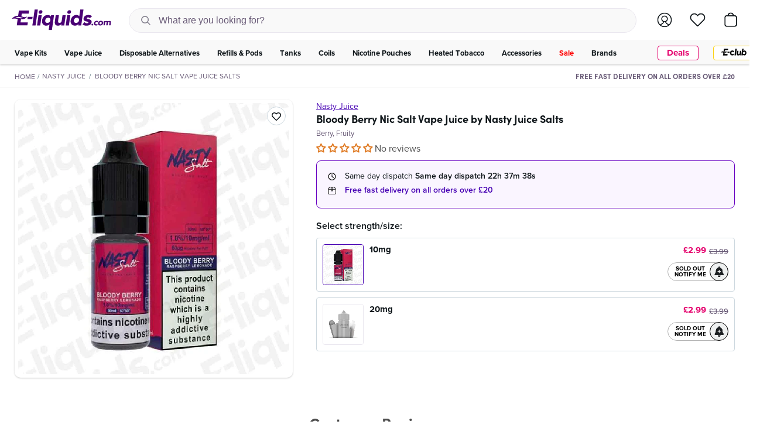

--- FILE ---
content_type: text/html; charset=utf-8
request_url: https://e-liquids.com/products/nasty-juice-nic-salt-blood-berry-10ml-nicsalt
body_size: 62181
content:
<!doctype html>
<html class="no-js" lang="en">
  <head>
    <meta charset="utf-8">
    <meta http-equiv="X-UA-Compatible" content="IE=edge">
    <meta name="viewport" content="width=device-width, initial-scale=1.0">
    <meta name="theme-color" content=""><!-- snippets/search-no-index.liquid --><!-- snippets/pre-connect-links.liquid --><link rel="preconnect" href="https://cdn.shopify.com" crossorigin>
<link
        rel="icon"
        type="image/png"
        href="//e-liquids.com/cdn/shop/files/Favicon_1_transparent_32x32.png?v=1744457380"><link rel="preload" as="image" href="//e-liquids.com/cdn/shop/t/404/assets/svg_eliquids_logo.svg?v=33262492427948795781714742054">

    <title>Blood Berry by Nasty Juice Salts - 10ml - Nic Salt | Buy vape juice</title>


<meta name="description" content="Nasty Juice Bloody Berry is a pleasurable taste of tangy lemons mixed up with sweet berries to give a sweet taste in your mouth. Buy vape juice here.">

<meta property="og:site_name" content="E-liquids">
<meta property="og:url" content="https://e-liquids.com/products/nasty-juice-nic-salt-blood-berry-10ml-nicsalt">
<meta property="og:title" content="Blood Berry by Nasty Juice Salts - 10ml - Nic Salt | Buy vape juice">
<meta property="og:type" content="product">
<meta property="og:description" content="Nasty Juice Bloody Berry is a pleasurable taste of tangy lemons mixed up with sweet berries to give a sweet taste in your mouth. Buy vape juice here."><meta property="og:image" content="http://e-liquids.com/cdn/shop/files/blood-berry-by-nasty-juice-salts-10ml-nic-salt.jpg?v=1744457190">
  <meta property="og:image:secure_url" content="https://e-liquids.com/cdn/shop/files/blood-berry-by-nasty-juice-salts-10ml-nic-salt.jpg?v=1744457190">
  <meta property="og:image:width" content="800">
  <meta property="og:image:height" content="800"><meta property="og:price:amount" content="2.99">
  <meta property="og:price:currency" content="GBP"><meta name="twitter:card" content="summary_large_image">
<meta name="twitter:title" content="Blood Berry by Nasty Juice Salts - 10ml - Nic Salt | Buy vape juice">
<meta name="twitter:description" content="Nasty Juice Bloody Berry is a pleasurable taste of tangy lemons mixed up with sweet berries to give a sweet taste in your mouth. Buy vape juice here.">

<link rel="preconnect" href="https://use.typekit.net" crossorigin>

<link rel="preconnect" href="https://p.typekit.net" crossorigin>

<link rel="preload" as="style" href="https://use.typekit.net/pfi4kpo.css">

<link
  rel="stylesheet"
  href="https://use.typekit.net/pfi4kpo.css"
  type="text/css"
  media="print"
  onload="this.media='all'"
>

<noscript>
  <link rel="stylesheet" href="https://use.typekit.net/pfi4kpo.css">
</noscript>
<link href="//e-liquids.com/cdn/shop/t/404/assets/app-dynamic-offers.css?v=36162764434766144361750846182" rel="stylesheet" type="text/css" media="all" />
<style type="text/css">:root{--color-black-light: #0F161A;--color-black: #000000;--color-blue-dark: #335d70;--color-blue-deep: #3120da;--color-blue-extra-dark: #1a2f38;--color-blue-extra-light: #f1f6f9;--color-blue-light: #d4e4ed;--color-blue-mint: #0dffca;--color-blue: #b7d2e1;--color-cream: #e4e3bb;--color-dark-green: #2c5234;--color-dark-grey: #b4b4b4;--color-extra-dark-grey: #282828;--color-extra-light-green: #fffef1;--color-extra-light-grey: #f7f7f7;--color-green-dark: #1a2f38;--color-green: #91ff24;--color-grey-bis: #eef0f0;--color-grey-light: #f9f9f9;--color-grey: #cdd8df;--color-light-green-opacity: #eef5eae6;--color-light-green: #eef5ea;--color-light-blue: #4900741f;--color-light-grey: #f5f5f5;--color-new-blue: #619dbd;--color-orange: #ff9a00;--color-purple: #4600B3;--color-red: #E5006D;--color-white-60: #ffffff99;--color-white: #ffffff;--color-yellow: #fff300;--font-primary: proxima-nova, sans-serif;--header-desktop-height: 0;--header-mobile-height: 60px;--duration-short: .1s;--duration-default: .2s;--duration-long: .5s;--scrollbar-width: 0px}.clearfix{*zoom:1}.clearfix::after{content:"";display:table;clear:both}.visually-hidden,.icon__fallback-text{position:absolute !important;overflow:hidden;clip:rect(0 0 0 0);height:1px;width:1px;margin:-1px;padding:0;border:0}.fixed-scroll{position:fixed;overflow-y:scroll;width:100%}.visibility-hidden{visibility:hidden}.visually-hidden--inline{margin:0;height:1em}.visually-hidden--static{position:static !important}.js-focus-hidden:focus{outline:none}.no-js:not(html){display:none}.no-js .no-js:not(html){display:block}.no-js .js{display:none}.hide:not(.video-overlay){display:none !important}@keyframes rotate{from{transform:rotate(0deg)}to{transform:rotate(360deg)}}html{-webkit-font-smoothing:antialiased;text-rendering:optimizeLegibility;-webkit-text-rendering:optimizeLegibility;-moz-osx-font-smoothing:grayscale;-webkit-font-kerning:none;-webkit-text-size-adjust:none;-webkit-tap-highlight-color:rgba(0,0,0,0);image-rendering:pixelated;font-kerning:none;box-sizing:border-box;scroll-behavior:smooth;background-color:var(--color-white);height:100%;overflow-x:hidden}body{position:relative;min-width:320px;font-family:var(--font-primary);font-size:16px;line-height:1.15;font-style:normal;font-weight:400;color:#4d4d4d;word-wrap:break-word;margin:0;width:100%;display:flex;flex-direction:column;min-height:100vh;overscroll-behavior-y:none}main{flex:1}main .shopify-section:last-child{padding-bottom:0;margin-bottom:0}input{font-size:16px}.page-width{max-width:1380px;margin:auto;padding:0}*,*::before,*::after{box-sizing:inherit;-moz-osx-font-smoothing:grayscale;-webkit-font-smoothing:antialiased;-webkit-text-size-adjust:none;-webkit-tap-highlight-color:rgba(0,0,0,0)}.visually-hidden,.hide-link-text{color:#000;background-color:#fff;clip:rect(0 0 0 0);clip-path:inset(50%);height:1px;overflow:hidden;position:absolute;white-space:nowrap;width:1px}.hidden{display:none !important}input::-webkit-outer-spin-button,input::-webkit-inner-spin-button{-webkit-appearance:none;margin:0}input[type=number]{-moz-appearance:textfield}a{background-color:rgba(0,0,0,0);-webkit-text-decoration-skip:objects;text-decoration:none}button[type=button]{cursor:pointer}summary::-webkit-details-marker{display:none}.regular-page-width{max-width:1400px;margin:10px auto 0;padding:0}@media only screen and (min-width: 768px){.regular-page-width{margin:16px auto 18px;padding:0 25px}}.template-collection .regular-page-width{margin:0 auto 20px}@media only screen and (min-width: 768px){.template-collection .regular-page-width{margin:16px auto 18px;padding:0 25px}}.regular-page-width--padded{padding:0 10px}@media only screen and (min-width: 768px){.regular-page-width--padded{padding:0 25px}}.menu-btn{display:inline-block;position:relative;border:none;background-color:rgba(0,0,0,0);padding:0;margin:0;height:24px;width:26px}.menu-btn__wrap{transform:translateY(-3px);background-color:#fff;border-radius:10px;height:100%;width:100%}.menu-btn__line{transition:opacity 100ms,top 300ms ease,transform 300ms ease;height:2px;width:26px;left:0px;position:absolute;background-color:#000;border-radius:5px;pointer-events:none}.menu-btn__line-1{top:3px}.menu-btn__line-2{top:11px}.menu-btn__line-3{top:19px}body.open_menu .menu-btn .menu-btn__line-1{transform:rotate(45deg);top:13px}body.open_menu .menu-btn .menu-btn__line-2{opacity:0}body.open_menu .menu-btn .menu-btn__line-3{transform:rotate(-45deg);top:13px}.header--top-outer{box-shadow:0 1px 3px 0 rgba(0,0,0,.2);background-color:#21003d;position:relative;z-index:105}.header--top-outer .header--top{max-width:1390px;width:100%;padding:0 10px 5px;margin:auto;height:26px;display:flex}@media only screen and (min-width: 768px){.header--top-outer .header--top{padding:0 20px 5px}}@media only screen and (min-width: 1024px){.header--top-outer .header--top{padding:5px 20px;height:36px}}.header--top-outer .header--top .contact{width:100%;margin:auto;padding-top:2px;padding-left:0;color:#fff}@media screen and (min-width: 1024px){.header--top-outer .header--top .contact{display:block;width:40%;padding-top:0}}.header--top-outer .header--top .contact a{color:var(--color-white);text-decoration:none}.header--top-outer .header--top .contact span{display:none}@media screen and (min-width: 1024px){.header--top-outer .header--top .contact span{display:inline}}.header--top-outer .header--top .contact span,.header--top-outer .header--top .contact a,.header--top-outer .header--top b{font-weight:600;color:#fff;font-size:12px;line-height:1}@media screen and (min-width: 1024px){.header--top-outer .header--top .contact span,.header--top-outer .header--top .contact a,.header--top-outer .header--top b{font-size:15px;font-weight:600;letter-spacing:0;line-height:1}}.header--top-outer .header--top .alert{margin:auto;text-align:left;font-weight:500;color:var(--color-white);text-decoration:none;display:none;flex:1}@media screen and (min-width: 1024px){.header--top-outer .header--top .alert{display:block;font-size:15px;line-height:15px;text-align:right}}.header--top-outer .header--top .alert img{width:16px;vertical-align:middle;margin-right:5px}.header--top-outer .header--top .alert span{font-size:12px;line-height:15px;vertical-align:middle}@media screen and (min-width: 768px){.header--top-outer .header--top .alert span{font-size:15px}}.header--top-outer .header--top .alert span:first-of-type{text-decoration:underline;font-weight:bold}@media screen and (min-width: 768px){.header--top-outer .header--top .alert span:first-of-type{font-size:15px}}.header--top-outer .header--top .trustpilot{width:100%;margin:auto}@media screen and (min-width: 768px){.header--top-outer .header--top .trustpilot{width:40%}}.header--top-outer .header--top .trustpilot img{width:100% !important;height:auto !important;max-height:20px;max-width:164px;display:block;margin:auto;margin-right:0}@media screen and (min-width: 768px){.header--top-outer .header--top .trustpilot img{max-height:22px;max-width:180px}}.header-elem{background-color:var(--color-white);position:relative;z-index:105}.header-elem .header-elem-container{max-width:1390px;margin:auto}.header-elem .item--search>button{background-color:rgba(0,0,0,0);margin-left:auto;line-height:1;border:none;padding:0}.header-elem .item--search{width:100%}.header-elem .header-container{box-shadow:0 1px 3px 0 rgba(0,0,0,.2);width:100%;display:grid;grid-template-rows:auto;grid-template-columns:150px 1fr 130px;grid-template-areas:"logo navs ctas" "search search search"}@media only screen and (min-width: 768px){.header-elem .header-container{grid-template-columns:160px 1fr 135px}}@media only screen and (min-width: 1024px){.header-elem .header-container{box-shadow:none;grid-template-columns:190px 1fr 160px;grid-template-areas:"logo search ctas" "navs navs navs"}}.header-elem .header-container .header-item{display:flex}.header-elem .header-container .header-item.header-item--logo,.header-elem .header-container .header-item.header-item--ctas{padding-top:11px;padding-bottom:11px}@media only screen and (min-width: 1024px){.header-elem .header-container .header-item.header-item--logo,.header-elem .header-container .header-item.header-item--ctas{padding-top:14px;padding-bottom:14px}}.header-elem .header-container .header-item.header-item--ctas{grid-area:ctas;padding-right:15px;margin-left:auto}@media only screen and (min-width: 768px){.header-elem .header-container .header-item.header-item--ctas{padding-right:20px}}.header-elem .header-container .header-item.header-item--logo{grid-area:logo;padding-left:10px}@media only screen and (min-width: 768px){.header-elem .header-container .header-item.header-item--logo{padding-left:20px}}.header-elem .header-container .header-item.search-desktop{flex:1;grid-area:search;padding-bottom:9px;padding-right:10px;padding-left:10px;position:relative}@media only screen and (min-width: 768px){.header-elem .header-container .header-item.search-desktop{padding-right:20px;padding-left:20px}}@media only screen and (min-width: 1024px){.header-elem .header-container .header-item.search-desktop{padding-top:14px;padding-bottom:14px;padding-right:0;padding-left:0}}.header-elem .header-container .header-item.search-desktop .header-search-form{display:flex;height:42px;width:100%;border-radius:23px;border:1px solid #eae7ef;background-color:var(--color-grey-light);overflow:hidden;position:relative}.header-elem .header-container .header-item.search-desktop .header-search-form input{flex:1;padding:15px 20px 15px 50px;background-color:rgba(0,0,0,0);transition:border 300ms ease;border:none;color:#695b77;font-size:16px;letter-spacing:0;line-height:1}.header-elem .header-container .header-item.search-desktop .header-search-form input::placeholder{font-size:16px;letter-spacing:0;line-height:20px;color:#695b77;opacity:1}.header-elem .header-container .header-item.search-desktop .header-search-form.active .header-search-close{pointer-events:auto;opacity:1}.header-elem .header-container .header-item.search-desktop .header-search-form.flat-bottom{border-bottom-left-radius:0;border-bottom-right-radius:0}.header-elem .header-container .header-item.search-desktop .header-search-form .header-search-button{display:flex;justify-content:flex-end;align-items:center;cursor:pointer;width:40px;padding:0;background-color:rgba(0,0,0,0);border:none;position:absolute;top:50%;left:0;transform:translateY(-50%)}.header-elem .header-container .header-item.search-desktop .header-search-form .header-search-button svg{transform:scale(0.7);opacity:.5}.header-elem .header-container .header-item.search-desktop .header-search-form .header-search-close{display:flex;justify-content:center;align-items:center;background-color:rgba(0,0,0,0);border:none;height:100%;left:unset;margin-right:0;opacity:0;padding-left:10px;padding-right:10px;pointer-events:none;position:absolute;right:0;transition:opacity 50ms ease;width:unset}@media only screen and (min-width: 768px){.header-elem .header-container .header-item.search-desktop .header-search-form .header-search-close{padding-top:8px}}@media only screen and (min-width: 1024px){.header-elem .header-container .header-item.search-desktop .header-search-form .header-search-close{display:none !important}}.header-elem .header-container .header-item.search-desktop .header-search-form .header-search-close svg{transform:scale(0.8)}.header-elem .header-container .header-item.search-desktop .header-search-form.active~.header-search-overlay{display:block}.header-elem .header-container .header-item.search-desktop .header-search-overlay{content:"";position:absolute;transform:translateX(-50%);top:100%;left:50%;height:100vh;width:100vw;display:none;z-index:999}@media only screen and (min-width: 1024px){.header-elem .header-container .header-item.header-item__mobile{display:none}}.header-elem .header-container .header-item .item{margin-left:20px;display:flex}@media only screen and (min-width: 1024px){.header-elem .header-container .header-item .item{margin-left:32px}}@media only screen and (max-width: 1023px){.header-elem .header-container .header-item .item.item--wishlist{display:none}}.header-elem .header-container .header-item .item.item--account{margin-left:0}.header-elem .header-container .header-item .item.item--search{margin-left:0;margin-right:0}@media only screen and (min-width: 1024px){.header-elem .header-container .header-item .item.item--search{margin-right:33px;margin-left:30px}}.header-elem .header-container .header-item .item .drawer-toggle{position:relative}.header-elem .header-container .header-item .item span,.header-elem .header-container .header-item .item a{margin:auto;margin-right:0;position:relative}@media only screen and (min-width: 1024px){.header-elem .header-container .header-item .item span,.header-elem .header-container .header-item .item a{margin-right:0}}.header-elem .header-container .header-item .item span:hover,.header-elem .header-container .header-item .item a:hover{cursor:pointer}.header-elem .header-container .header-item .item span svg,.header-elem .header-container .header-item .item a svg{width:100%;max-height:24px;pointer-events:none}@media only screen and (min-width: 1024px){.header-elem .header-container .header-item .item span svg,.header-elem .header-container .header-item .item a svg{transform:scale(1.05)}}.open_search .header-elem .header-container .header-item .item span svg .search-icon,.open_search .header-elem .header-container .header-item .item a svg .search-icon{stroke:var(--color-yellow)}.open_account .header-elem .header-container .header-item .item span svg .account-icon,.open_account .header-elem .header-container .header-item .item a svg .account-icon{stroke:#213038}.open_cart .header-elem .header-container .header-item .item span svg .cart-icon,.open_cart .header-elem .header-container .header-item .item a svg .cart-icon{stroke:#213038}.header-elem .header-container .header-item .item--hamburger{justify-content:center;align-items:center}.header-elem .header-container .header-item .item--logo{height:38px;width:auto;margin:auto 0}.header-elem .header-container .header-item .item--logo img,.header-elem .header-container .header-item .item--logo svg{max-width:190px;width:100%;height:auto}@media only screen and (min-width: 1024px){.header-elem .header-container .header-item .item--logo a{margin-left:0}}.header-elem .header-container .header-item .item--nav{width:initial;height:100%;margin:auto}.header-elem .header-container .header-item .item--nav ul{display:-webkit-box;display:-moz-box;display:-ms-flexbox;display:-webkit-flex;display:flex;-ms-flex-pack:center !important;justify-content:center !important}.header-elem .header-container .header-item .item--nav ul>li{height:100%;display:-webkit-box;display:-moz-box;display:-ms-flexbox;display:-webkit-flex;display:flex}.header-elem .header-container .header-item .item--nav ul>li:hover p a{color:var(--color-white)}.header-elem .header-container .header-item .item--nav ul>li:hover p a:after{opacity:1}.header-elem .header-container .header-item .item--nav ul>li i{display:none}.header-elem .header-container .header-item .item--nav ul>li p{margin:auto;display:-webkit-box;display:-moz-box;display:-ms-flexbox;display:-webkit-flex;display:flex}.header-elem .header-container .header-item .item--nav ul>li p>a{color:var(--color-white-60);font-size:16px;line-height:16px;font-weight:600;text-decoration:none;padding:0 15px;position:relative;-webkit-transition:all .4s ease-in-out;-moz-transition:all .4s ease-in-out;-ms-transition:all .4s ease-in-out;-o-transition:all .4s ease-in-out;transition:all .4s ease-in-out}.header-elem .header-container .header-item .item--nav ul>li p>a:after{content:"";position:absolute;bottom:-4px;left:5px;height:2px;width:calc(100% - 10px);background-color:var(--color-black);opacity:0;-webkit-transition:all .4s ease-in-out;-moz-transition:all .4s ease-in-out;-ms-transition:all .4s ease-in-out;-o-transition:all .4s ease-in-out;transition:all .4s ease-in-out}.header-elem .header-container .header-item .item--nav ul>li p>a span{white-space:nowrap}.header-elem .header-container .header-item .item--nav ul>li p .icon-dropdown{display:none}.header-elem .header-container .header-item .item--cart{position:relative}.header-elem .header-container .header-item .item--cart .cart-count-bubble{background-color:var(--color-purple);border-radius:20px;color:var(--color-black);position:absolute;right:-3px;bottom:-3px;width:12px;height:12px;box-sizing:border-box;pointer-events:none;display:-webkit-box;display:-moz-box;display:-ms-flexbox;display:-webkit-flex;display:flex}.header-elem .header-container .header-item .item--cart .cart-count-bubble.hide{display:none}.header-elem .header-container .header-item .item--cart .cart-count-bubble span{font-size:10px;line-height:11px;margin:auto;pointer-events:none}@media only screen and (max-width: 1023px){.header-elem .header-container .header-item .item__desktop{display:none}}@media only screen and (min-width: 1024px){.header-elem .header-container .header-item .item__mobile{display:none}}.header-bottom-outer{position:relative;grid-area:navs;z-index:100;display:flex;justify-content:center;align-items:center}@media only screen and (max-width: 1023px){.header-bottom-outer{margin-right:unset;margin-left:auto}}@media only screen and (min-width: 1024px){.header-bottom-outer{display:block}}.header-bottom-outer .header-bottom-container{margin:auto;max-width:1390px;padding-left:0;padding-right:13px;position:relative}@media only screen and (min-width: 1024px){.header-bottom-outer .header-bottom-container{padding-left:10px;padding-right:10px}}.header-bottom-outer .header-bottom-container:before{position:absolute;content:"";top:50%;left:50%;height:100%;width:calc(100vw - var(--scrollbar-width));box-shadow:0 1px 3px 0 rgba(0,0,0,.2);background-color:var(--color-grey-light);transform:translate(-50%, -50%);z-index:-1;display:none}@media only screen and (min-width: 1024px){.header-bottom-outer .header-bottom-container:before{display:block}}.header-bottom-outer .header-bottom{display:-webkit-box;display:-moz-box;display:-ms-flexbox;display:-webkit-flex;display:flex;height:40px;width:100%}.header-bottom-outer .header-bottom .header-item{display:-webkit-box;display:-moz-box;display:-ms-flexbox;display:-webkit-flex;display:flex;flex:1}@media only screen and (max-width: 1023px){.header-bottom-outer .header-bottom .header-item.header-item__desktop{display:none}}.header-bottom-outer .header-bottom .header-item:nth-child(2){width:50%}@media only screen and (min-width: 1024px){.header-bottom-outer .header-bottom .header-item:nth-child(2){width:15%}}@media only screen and (min-width: 1024px){.header-bottom-outer .header-bottom .header-item:nth-child(3){width:70%}}.header-bottom-outer .header-bottom .header-item .item{margin:0;display:flex}.header-bottom-outer .header-bottom .header-item .item span,.header-bottom-outer .header-bottom .header-item .item a{margin:auto;position:relative;display:inline-block}@media only screen and (min-width: 1024px){.header-bottom-outer .header-bottom .header-item .item span,.header-bottom-outer .header-bottom .header-item .item a{margin-right:0}}.header-bottom-outer .header-bottom .header-item .item span:hover,.header-bottom-outer .header-bottom .header-item .item a:hover{cursor:pointer}.header-bottom-outer .header-bottom .header-item .item span svg,.header-bottom-outer .header-bottom .header-item .item a svg{width:100%;max-height:24px;pointer-events:none}.open_search .header-bottom-outer .header-bottom .header-item .item span svg .search-icon,.open_search .header-bottom-outer .header-bottom .header-item .item a svg .search-icon{stroke:var(--color-yellow)}.open_account .header-bottom-outer .header-bottom .header-item .item span svg .account-icon,.open_account .header-bottom-outer .header-bottom .header-item .item a svg .account-icon{stroke:var(--color-yellow)}.open_cart .header-bottom-outer .header-bottom .header-item .item span svg .cart-icon,.open_cart .header-bottom-outer .header-bottom .header-item .item a svg .cart-icon{stroke:#213038}.header-bottom-outer .header-bottom .header-item .item--nav{width:100%;height:100%;margin:auto}.header-bottom-outer .header-bottom .header-item .item--nav ul{display:flex;justify-content:space-between;margin-top:0;margin-bottom:0}.header-bottom-outer .header-bottom .header-item .item--nav ul>li{height:100%;display:-webkit-box;display:-moz-box;display:-ms-flexbox;display:-webkit-flex;display:flex}.header-bottom-outer .header-bottom .header-item .item--nav ul>li:hover p a{color:var(--color-black)}.header-bottom-outer .header-bottom .header-item .item--nav ul>li:hover p a:after{opacity:1}.header-bottom-outer .header-bottom .header-item .item--nav ul>li i{display:none}.header-bottom-outer .header-bottom .header-item .item--nav ul>li p{margin:auto;display:-webkit-box;display:-moz-box;display:-ms-flexbox;display:-webkit-flex;display:flex}.header-bottom-outer .header-bottom .header-item .item--nav ul>li p>a{text-decoration:none;padding:11px 15px;position:relative;-webkit-transition:all .4s ease-in-out;-moz-transition:all .4s ease-in-out;-ms-transition:all .4s ease-in-out;-o-transition:all .4s ease-in-out;transition:all .4s ease-in-out;color:var(--color-black-light);font-size:13px;font-weight:bold;letter-spacing:0;line-height:1}.header-bottom-outer .header-bottom .header-item .item--nav ul>li p>a span{white-space:nowrap}.header-bottom-outer .header-bottom .header-item .item--nav ul>li p .icon-dropdown{display:none}@media only screen and (max-width: 1023px){.header-bottom-outer .header-bottom .header-item .item__desktop{display:none}}.header-bottom-outer .header-bottom .header-pills-wrapper{display:flex;justify-content:space-around;list-style-type:none;margin:0}@media only screen and (max-width: 1023px){.header-bottom-outer .header-bottom .header-pills-wrapper{padding-left:0}}@media screen and (min-width: 768px)and (max-width: 1023px){.header-bottom-outer .header-bottom .header-pills-wrapper{order:-1;margin:auto}}.header-bottom-outer .header-bottom .header-pills-wrapper .header-pills{text-transform:capitalize}@media screen and (max-width: 767px){.header-bottom-outer .header-bottom .header-pills-wrapper .header-pills{display:none}}.header-bottom-outer .header-bottom .header-pills-wrapper li{padding:2px 5px 1px;display:flex}@media screen and (min-width: 1024px){.header-bottom-outer .header-bottom .header-pills-wrapper li{padding:0 10px 0 15px}}.header-bottom-outer .header-bottom .header-pills-wrapper li a{background-color:#fff;border-radius:4px;color:#213038;line-height:1;margin:auto;border:1px solid #cdd8df;padding:1px 10px 3px;text-decoration:none;white-space:nowrap;font-weight:bold;letter-spacing:0;font-size:15px;line-height:1;text-align:center;max-height:25px}.header-bottom-outer .header-bottom .header-pills-wrapper li a:focus{outline:none}@media screen and (min-width: 380px){.header-bottom-outer .header-bottom .header-pills-wrapper li a{padding:4px 12px}}@media only screen and (min-width: 678px){.header-bottom-outer .header-bottom .header-pills-wrapper li a{min-width:70px}}@media screen and (min-width: 768px)and (max-width: 1249px){.header-bottom-outer .header-bottom .header-pills-wrapper li a{font-size:12px}}.header-bottom-outer .header-bottom .header-pills-wrapper li.header-pills--deals a{border:1px solid #e5006d;color:#e5006d}@media only screen and (max-width: 365px){.header-bottom-outer .header-bottom .header-pills-wrapper li.header-pills--deals{display:none}}.header-bottom-outer .header-bottom .header-pills-wrapper li.header-pills--e-club a{border:1px solid #fdd214;border-radius:4px}.header-bottom-outer .header-bottom .header-pills-wrapper li.header-pills--e-club a svg{width:44px;height:auto}#shopify-section-header{z-index:1000;max-width:100vw}#shopify-section-header.header-fixed{position:fixed;width:100vw;top:0;left:0}#shopify-section-header-spacer{height:111px}@media screen and (min-width: 1024px){#shopify-section-header-spacer{height:110px}}.shopify-section-header-sticky{position:sticky;top:0}.shopify-section-header-hidden{transform:translateY(-105%)}@media screen and (min-width: 1024px){.shopify-section-header-hidden{transform:translateY(calc(-100% + 42px))}}@media only screen and (min-width: 1024px){body.open_cart .shopify-section-header-hidden{transform:none}}#shopify-section-header.animate{transition:transform .15s ease-out}.productgrid--item-v2{position:relative;z-index:1;display:flex;flex-direction:column;flex-grow:0;flex-shrink:0;justify-content:flex-start;background-color:#fff;list-style:none;margin-bottom:4px;border-radius:4px;box-shadow:0 1px 3px 0 rgba(0,0,0,.2);overflow:hidden;user-select:none;padding:5px}.productgrid--item-v2 .offer-strip{left:0;padding:0 4px;bottom:0;display:flex;justify-content:center;flex-wrap:wrap;background-color:#e5006d;color:#fff;width:100%;text-align:center}.productgrid--item-v2 .offer-strip span{color:var(--color-white);font-size:13px;font-weight:600;letter-spacing:0;line-height:16px;padding:2px 0 4px;text-align:center}.productgrid--item-v2 .offer-strip .pipe-divider{margin:0 4px}.productgrid--item-v2 .productitem--image-link{position:relative}.productgrid--item-v2 .productitem--image-link .productitem--image{position:relative;width:100%;height:auto;padding:0;margin:0;overflow:hidden;background-size:0;border-top-left-radius:8px;border-top-right-radius:8px}.productgrid--item-v2 .productitem--image-link .productitem--image img{display:block;width:100%;height:auto;aspect-ratio:1/1;object-fit:cover}.productgrid--item-v2 .productitem--image-link .productitem--image.productitem--image--opacity-out{opacity:.4}.productgrid--item-v2 .product-detail{height:100%;padding:8px 0 11px;display:flex;flex-direction:column}@media only screen and (min-width: 768px){.productgrid--item-v2 .product-detail{padding:8px 5px 11px}}.productgrid--item-v2 .product-detail .content-bottom{margin:auto 0;margin-bottom:0}.productgrid--item-v2 .product-detail .vendor__container{display:flex}.productgrid--item-v2 .product-detail .vendor__container .vendor-name{width:100%}.productgrid--item-v2 .product-detail .vendor__container .vendor-name a{display:block;color:#213038;font-size:13px;line-height:16px;text-decoration:underline;padding-bottom:4px}.productgrid--item-v2 .product-detail .jdgm-star.jdgm--on:before,.productgrid--item-v2 .product-detail .jdgm-star.jdgm--half:before,.productgrid--item-v2 .product-detail .jdgm-star.jdgm--off:before{font-size:10px}.productgrid--item-v2 .product-detail .jdgm-prev-badge .jdgm-prev-badge__text{display:none}.productgrid--item-v2 .product-detail .jdgm-widget *{line-height:inherit}.productgrid--item-v2 .product-detail .yotpo-display-wrapper{justify-content:flex-end;display:-webkit-box;display:-moz-box;display:-ms-flexbox;display:-webkit-flex;display:flex}.productgrid--item-v2 .product-detail .rating-stars{justify-content:flex-end;display:-webkit-box;display:-moz-box;display:-ms-flexbox;display:-webkit-flex;display:flex}.productgrid--item-v2 .product-detail .icon-empty-star{font-family:yotpo-widget-font;font-style:normal;font-weight:normal;speak:none;display:inline-block;line-height:1;text-transform:none;-webkit-font-smoothing:antialiased;-moz-osx-font-smoothing:grayscale;color:#df7921;font-size:14px}.productgrid--item-v2 .product-detail .icon-empty-star::before{content:""}.productgrid--item-v2 .product-detail .productitem--title{color:#213038;text-decoration:none;margin-top:0}.productgrid--item-v2 .product-detail .productitem--title h3,.productgrid--item-v2 .product-detail .productitem--title h4{margin:0;text-align:left;color:var(--color-black-light);font-size:15px;font-weight:600;letter-spacing:0;line-height:18px}.productgrid--item-v2 .product-detail .yotpo .yotpo-icon-star,.productgrid--item-v2 .product-detail .yotpo .yotpo-icon-half-star,.productgrid--item-v2 .product-detail .yotpo .yotpo-icon-empty-star{color:#df7921 !important}.productgrid--item-v2 .product-detail .flavours-list{display:grid}.productgrid--item-v2 .product-detail .flavours-list p{padding-left:0;margin:4px 0 0;font-size:12px;font-weight:400;line-height:15px;color:#56707a;white-space:nowrap;overflow:hidden;text-overflow:ellipsis}.productgrid--item-v2 .product-detail .productitem--footer{display:flex;margin:8px 0 0;padding-top:8px;border-top:1px solid #eae7ef}.productgrid--item-v2 .product-detail .productitem--footer .productitem--price-outer{margin-right:5px}.productgrid--item-v2 .product-detail .productitem--footer .productitem--quickbuy-v2{flex:1}.productgrid--item-v2 .product-detail .productitem--footer .productitem--quickbuy-v2 .productitem--quickbuy-v2__flash-deal-text{bottom:23px;font-size:13px;font-weight:bold;left:60px;margin-bottom:0;margin-top:0;position:absolute;z-index:-1}.productgrid--item-v2 .product-detail .productitem--footer .productitem--quickbuy-v2.productitem--quickbuy-v2--members{display:flex;justify-content:flex-end}.productgrid--item-v2 .product-detail .productitem--footer .productitem--quickbuy-v2 .v-atc{height:32px}.productgrid--item-v2 .product-detail .productitem--footer .productitem--quickbuy-v2 .grid-item-btn{border-radius:16px;padding:11px 20px;color:var(--color-black-light);font-size:10px;font-weight:800;letter-spacing:0;line-height:10px;text-align:center;margin-left:auto}.productgrid--item-v2 .product-detail .productitem--footer .productitem--quickbuy-v2 .qb-outer{width:32px;height:32px;border:1px solid var(--color-black);border-radius:50%;background-color:#fbfcff;margin:auto;margin-right:0;cursor:pointer}.productgrid--item-v2 .product-detail .productitem--footer .productitem--quickbuy-v2 .qb-outer svg{width:14px;height:100%;color:var(--color-black);display:flex;justify-content:center;margin:auto}.productgrid--item-v2 .product-detail .productitem--footer .productitem--quickbuy-v2 .oos-outer{display:flex;width:32px;height:32px;border:1px solid var(--color-black);border-radius:50%;background-color:#fbfcff;margin:auto;margin-right:0;margin-bottom:0;cursor:pointer}.productgrid--item-v2 .product-detail .productitem--footer .productitem--quickbuy-v2 .oos-outer svg{width:14px;height:100%;color:var(--color-black);display:flex;justify-content:center;margin:auto}.productgrid--item-v2 .product-detail .productitem--footer .productitem--quickbuy-v2 .oos-outer svg path{fill:var(--color-black)}.productgrid--item-v2 .product-detail .productitem--footer .productitem--quickbuy-v2 .slideUpContainer{position:absolute;top:100%;left:0;z-index:100;display:flex;flex-direction:column;width:100%;height:100%;background-color:#fff;border-radius:8px;transition:all .25s ease-in-out}.productgrid--item-v2 .product-detail .productitem--footer .productitem--quickbuy-v2 .slideUpContainer.active{top:0}.productgrid--item-v2 .product-detail .productitem--footer .productitem--quickbuy-v2 .slideUpContainer .close{font-size:11px;line-height:17px;background-color:var(--color-black);color:#fff;text-align:center;border-top-left-radius:4px;border-top-right-radius:4px;padding:6px 0 6px;cursor:pointer}.productgrid--item-v2 .product-detail .productitem--footer .productitem--quickbuy-v2 .slideUpContainer .scroll-wrapper{overflow-y:auto;scrollbar-width:thin;scrollbar-color:#cdd8df #fff}.productgrid--item-v2 .product-detail .productitem--footer .productitem--quickbuy-v2 .slideUpContainer .scroll-wrapper .p-title{color:#213038;font-size:14px;font-weight:500;line-height:22px;margin:8px 10px}.productgrid--item-v2 .product-detail .productitem--footer .productitem--quickbuy-v2 .slideUpContainer .scroll-wrapper .content-wrapper .content{display:flex;flex-direction:column;margin:0 4px 7px;border:1px solid #cdd8df;border-radius:4px}.productgrid--item-v2 .product-detail .productitem--footer .productitem--quickbuy-v2 .slideUpContainer .scroll-wrapper .content-wrapper .content .qb-offer-strip{border-top-left-radius:4px;border-top-right-radius:4px;background-color:#e5006d;color:#fff;font-size:11px;font-weight:600;line-height:15px;text-align:center;padding:1px 0 2px}.productgrid--item-v2 .product-detail .productitem--footer .productitem--quickbuy-v2 .slideUpContainer .scroll-wrapper .content-wrapper .content .content-inner{margin:10px 5px 10px 5px}.productgrid--item-v2 .product-detail .productitem--footer .productitem--quickbuy-v2 .slideUpContainer .scroll-wrapper .content-wrapper .content .content-inner .qb-img-buttons{display:flex;flex-direction:row;align-items:end;margin:0 0 5px}.productgrid--item-v2 .product-detail .productitem--footer .productitem--quickbuy-v2 .slideUpContainer .scroll-wrapper .content-wrapper .content .content-inner .qb-img-buttons .img-wrapper{position:relative;width:calc(100% - 107px);max-width:80px;overflow:hidden;border:1px solid #cdd8df;border-radius:4px}.productgrid--item-v2 .product-detail .productitem--footer .productitem--quickbuy-v2 .slideUpContainer .scroll-wrapper .content-wrapper .content .content-inner .qb-img-buttons .img-wrapper:after{content:"";display:block;padding-bottom:100%}.productgrid--item-v2 .product-detail .productitem--footer .productitem--quickbuy-v2 .slideUpContainer .scroll-wrapper .content-wrapper .content .content-inner .qb-img-buttons .img-wrapper img{position:absolute}.productgrid--item-v2 .product-detail .productitem--footer .productitem--quickbuy-v2 .slideUpContainer .scroll-wrapper .content-wrapper .content .content-inner .qb-options{color:#213038;font-size:15px;font-weight:300;line-height:23px;margin-bottom:4px}.productgrid--item-v2 .product-detail .productitem--footer .productitem--quickbuy-v2 .slideUpContainer .scroll-wrapper .content-wrapper .content .content-inner .qb-options span{font-weight:600}.productgrid--item-v2 .product-detail .productitem--footer .productitem--quickbuy-v2 .slideUpContainer .scroll-wrapper .content-wrapper .content .content-inner .qb-price-wrapper{display:flex;flex-direction:row;align-items:flex-end;color:#213038;font-size:16px;font-weight:600;line-height:24px}.productgrid--item-v2 .product-detail .productitem--footer .productitem--quickbuy-v2 .slideUpContainer .scroll-wrapper .content-wrapper .content .content-inner .qb-price-wrapper .qb-price{color:#213038;font-size:16px;font-weight:600;line-height:16px}.productgrid--item-v2 .product-detail .productitem--footer .productitem--quickbuy-v2 .slideUpContainer .scroll-wrapper .content-wrapper .content .content-inner .qb-price-wrapper .qb-save{color:#56707a;font-size:11px;font-weight:600;line-height:11px;margin-left:6px}.productgrid--item-v2 .product-detail .productitem--footer .productitem--quickbuy-v2 .slideUpContainer .scroll-wrapper .content-wrapper .content .content-inner .qb-price-wrapper .qb-save span{color:#fc1d7a}.productgrid--item-v2 .product-detail .productitem--footer .productitem--quickbuy-v2 .slideUpContainer .scroll-wrapper .content-wrapper .loading-spinner{position:absolute;top:50%;left:50%;margin-top:-14px;margin-left:-13px;opacity:.3;color:#213038;animation:rotate .6s linear infinite;transition:opacity 100ms cubic-bezier(0.4, 0, 0.2, 1) 100ms}.productgrid--item-v2 .product-detail .productitem--footer .productitem--quickbuy-v2 .slideUpContainer .scroll-wrapper .content-wrapper .loading-spinner svg{display:block;width:26px;height:26px;transform:scale(1.4)}@font-face{font-family:"yotpo-widget-font";src:url("//cdn.shopify.com/s/files/1/0370/0175/6811/files/yotpo-widget-font.woff?v=1645481385") format("woff");font-weight:normal;font-style:normal;font-display:swap}.yotpo .write-review .yotpo-header .yotpo-icon{color:#df7921 !important}.yotpo-metafield-stars{display:flex;margin-top:-4px}.yotpo-metafield-stars .yotpo-icon-half-star:before{content:"";font-family:yotpo-widget-font;color:#df7921;font-size:11px !important;-webkit-text-stroke:.3px #e07e29}.yotpo-metafield-stars .yotpo-icon-empty-star:before{content:"";font-family:yotpo-widget-font;color:#df7921;font-size:11px !important;-webkit-text-stroke:.3px #e07e29}.yotpo-metafield-stars .yotpo-icon-star:before{content:"";font-family:yotpo-widget-font;color:#df7921;font-size:11px !important;-webkit-text-stroke:.3px #e07e29}.yotpo-metafield-stars .size-lg:before{font-size:15px !important}@media screen and (min-width: 768px){.yotpo-metafield-stars .size-lg:before{font-size:17px !important}}.badge-container{position:absolute;z-index:10;top:10px;left:10px}.badge-container .state{display:flex;border-radius:30px;background-color:#fff;font-size:12px;line-height:14px;font-weight:600;text-transform:uppercase;text-align:center;margin-bottom:5px}.badge-container .state span{margin:auto}.badge-container .state.comingsoon,.badge-container .state.new,.badge-container .state.giftset,.badge-container .state.e-liquid{border-bottom-left-radius:0;border-top-left-radius:0;color:var(--color-black-light);font-size:14px;font-weight:bold;letter-spacing:0;line-height:1;margin:0 0 10px -11px;padding:4px 12px 4px 12px}.badge-container .state.comingsoon{border-right:2px solid #4a0074;border-top:2px solid #4a0074;border-bottom:2px solid #4a0074;background-color:var(--color-white);color:var(--color-black-light)}.badge-container .state.new{border-right:2px solid #09ae51;border-top:2px solid #09ae51;border-bottom:2px solid #09ae51;background-color:var(--color-white);color:var(--color-black-light)}.badge-container .state.giftset{border-right:2px solid #fc1d7a;border-top:2px solid #fc1d7a;border-bottom:2px solid #fc1d7a;background-color:var(--color-white);color:var(--color-black-light)}.badge-container .state.hot{border-right:2px solid #ed271c;border-top:2px solid #ed271c;border-bottom:2px solid #ed271c;background-color:var(--color-white);color:var(--color-black-light)}.badge-container .state.deal{border-right:2px solid var(--color-red);border-top:2px solid var(--color-red);border-bottom:2px solid var(--color-red);background-color:var(--color-white);color:var(--color-black-light)}.badge-container .state.e-liquid{display:flex;justify-content:center;border-right:2px solid #3c006f;border-top:2px solid #3c006f;border-bottom:2px solid #3c006f;background-color:var(--color-white);min-width:46px}.badge-container .state.e-liquid svg{width:35px;fill:var(--color-white)}button{font-family:sans-serif;font-size:100%;line-height:1.15;margin:0;overflow:visible;text-transform:none;-webkit-appearance:button}button::-moz-focus-inner{border-style:none;padding:0}button:-moz-focusring{outline:1px dotted ButtonText}.btn{position:relative;display:inline-block;font-size:15px;font-weight:600;line-height:1.3;text-align:center;transition:all .2s cubic-bezier(0.785, 0.135, 0.15, 0.86);cursor:pointer;outline:none;box-shadow:none;border-width:0;border-style:solid;color:var(--color-black);text-decoration:none}.btn.button-primary{color:#1a390c}.btn-ml-20{margin-left:20px}.btn-yellow-fill{background-color:var(--color-yellow);border-color:var(--color-yellow)}.btn-yellow{border-color:var(--color-yellow)}.btn-orange-fill{background-color:#ffab41;border:1px solid #ffab41}.btn-orange-fill:hover{background:#feb253;border:1px solid #feb253;color:var(--color-black)}.btn-white-fill-green{background-color:#fff;border:1px solid #ddd;color:#1e8570}.btn-white-fill-green:hover{background:#fefefe;border:1px solid #c7c7c7}.form-action--submit{font-size:14px;line-height:16px;margin-bottom:20px;transition:none !important;white-space:nowrap;color:var(--color-black-light);width:100%;min-height:38px;border:1px solid #fdd214;border-radius:4px;background-color:#fdd214;box-shadow:0 1px 2px 0 rgba(0,0,0,.3)}.form-action--submit[disabled]{cursor:not-allowed;opacity:.6}.btn-continue-shopping{font-size:15.875px;line-height:18.25px;font-weight:600;padding:14px 28px;color:#1a390c}@media screen and (min-width: 768px){.btn-continue-shopping{font-size:18px;line-height:21px}}.btn-cart-checkout{color:var(--color-black-light);background-color:#fdd214;border:1px solid #fdd214;border-radius:3px;box-shadow:0 1px 2px 0 rgba(0,0,0,.3);font-size:18.7px;line-height:21.5px;min-height:54px;min-width:185px;padding:14px 28px;transition:.2s all ease-in-out}.btn-cart-checkout:hover{color:var(--color-black-light);background-color:#fdd214;border:1px solid #fdd214;opacity:.85}.btn-cart-checkout svg{display:inline-block;width:21px;height:21px;margin-right:5px;margin-bottom:2px;vertical-align:top}.btn-cart-checkout svg.anim-spin{vertical-align:center;margin-bottom:0;margin-right:0}@media screen and (min-width: 768px){.btn-cart-checkout{font-size:21px;line-height:24px}}#cart-summary{position:fixed;left:0;bottom:-140px;z-index:100;width:100%;transition:bottom .3s ease-in-out;pointer-events:none}@media screen and (min-width: 451px){#cart-summary{left:50%;transform:translateX(-50%);padding:0 10px}}#cart-summary.active{bottom:0}@media screen and (min-width: 451px){#cart-summary.active{bottom:20px}}#cart-summary.hide-on-load{display:none}#cart-summary .cart-summary-wrapper{width:100%;max-width:450px;margin:auto;box-shadow:0 -1px 4px 0 rgba(0,0,0,.2);border-top:2px solid #eae7ef;background-color:#fff}@media screen and (min-width: 451px){#cart-summary .cart-summary-wrapper{box-shadow:none;max-width:650px;border-radius:4px;border:2px solid #eae7ef;box-shadow:none}}#cart-summary .cart-summary-wrapper .cart-summary-inner{display:flex;flex-direction:column;padding:10px 10px 20px;color:#213038;text-align:center}#cart-summary .cart-summary-wrapper .cart-summary-inner .summary-stats{font-size:15px;line-height:19px}@media screen and (min-width: 451px){#cart-summary .cart-summary-wrapper .cart-summary-inner .summary-stats{margin-bottom:8px}}#cart-summary .cart-summary-wrapper .cart-summary-inner .summary-stats .pipe-divider{margin:0 4px}#cart-summary .cart-summary-wrapper .cart-summary-inner .summary-stats .pipe-divider.dt{display:none}@media screen and (min-width: 451px){#cart-summary .cart-summary-wrapper .cart-summary-inner .summary-stats .pipe-divider.dt{display:inline}}#cart-summary .cart-summary-wrapper .cart-summary-inner .summary-stats .points{color:#e7600d}#cart-summary .cart-summary-wrapper .cart-summary-inner .summary-stats .delivery{display:block;font-size:12px;line-height:15px;margin:5px 0 11px}@media screen and (min-width: 451px){#cart-summary .cart-summary-wrapper .cart-summary-inner .summary-stats .delivery{display:inline;margin:0 0 11px}}#cart-summary .cart-summary-wrapper .cart-summary-inner .summary-button{background-color:#fdd214;border-radius:4px;border-radius:4px;border:1px solid #fdd214;box-shadow:0 1px 2px 0 rgba(0,0,0,.3);color:#0f161a;cursor:pointer;font-size:16px;font-weight:500;line-height:24px;padding:6px 0;pointer-events:all;width:100%}@media screen and (min-width: 1024px){.dropdown-menu-one{opacity:0}.header-bottom-outer .header-bottom .header-item .item--nav .dropdown .dropdown-menu-one{padding:40px 0}.header-bottom-outer .header-bottom .header-item .item--nav .dropdown .dropdown-menu-one .site-nav-dropdown-one{max-width:1400px;padding:0 25px;margin-left:auto;margin-right:auto;justify-content:center}.header-bottom-outer .header-bottom .header-item .item--nav .dropdown .dropdown-menu-one .site-nav-dropdown-one .menu-lv-2{width:15%;height:auto;padding:0 35px;border-right:1px solid #d9dddc}.header-bottom-outer .header-bottom .header-item .item--nav .dropdown .dropdown-menu-one .site-nav-dropdown-one .menu-lv-2:first-child .site-nav-dropdown-two{margin-top:4px !important}.header-bottom-outer .header-bottom .header-item .item--nav .dropdown .dropdown-menu-one .site-nav-dropdown-one .menu-lv-2:first-child .nav-action{padding:7px 0}.header-bottom-outer .header-bottom .header-item .item--nav .dropdown .dropdown-menu-one .site-nav-dropdown-one .menu-lv-2:first-child .nav-action .nav-pill{transform:translateY(-1px)}.header-bottom-outer .header-bottom .header-item .item--nav .dropdown .dropdown-menu-one .site-nav-dropdown-one .menu-lv-2:first-child span{font-size:17px !important;font-weight:700 !important}.header-bottom-outer .header-bottom .header-item .item--nav .dropdown .dropdown-menu-one .site-nav-dropdown-one .menu-lv-2:first-child span:hover{color:#14ffd3 !important}.header-bottom-outer .header-bottom .header-item .item--nav .dropdown .dropdown-menu-one .site-nav-dropdown-one .menu-lv-2:last-child{border-right:0}.header-bottom-outer .header-bottom .header-item .item--nav .dropdown .dropdown-menu-one .site-nav-dropdown-one .menu-lv-2.double__width{width:40%}.header-bottom-outer .header-bottom .header-item .item--nav .dropdown .dropdown-menu-one .site-nav-dropdown-one .menu-lv-2.double__width .site-nav-dropdown-two{column-count:2}.header-bottom-outer .header-bottom .header-item .item--nav .dropdown .dropdown-menu-one .site-nav-dropdown-one .menu-lv-2.triple__width{width:34%}.header-bottom-outer .header-bottom .header-item .item--nav .dropdown .dropdown-menu-one .site-nav-dropdown-one .menu-lv-2.triple__width .site-nav-dropdown-two{column-count:3}.header-bottom-outer .header-bottom .header-item .item--nav .dropdown .dropdown-menu-one .site-nav-dropdown-one .menu-lv-2.quad__width{width:50%}.header-bottom-outer .header-bottom .header-item .item--nav .dropdown .dropdown-menu-one .site-nav-dropdown-one .menu-lv-2.quad__width .site-nav-dropdown-two{column-count:4}}@media only screen and (min-width: 1024px)and (min-width: 1024px){.header-bottom-outer .header-bottom .header-item .item--nav .dropdown .dropdown-menu-one .site-nav-dropdown-one .menu-lv-2 .nav-action .icon-dropdown.submenu-trigger{display:none !important}}@media screen and (min-width: 1024px){.header-bottom-outer .header-bottom .header-item .item--nav .dropdown .dropdown-menu-one .site-nav-dropdown-one .menu-lv-2 .nav-action a,.header-bottom-outer .header-bottom .header-item .item--nav .dropdown .dropdown-menu-one .site-nav-dropdown-one .menu-lv-2 .nav-action span{padding:0}.header-bottom-outer .header-bottom .header-item .item--nav .dropdown .dropdown-menu-one .site-nav-dropdown-one .menu-lv-2 .nav-action a span,.header-bottom-outer .header-bottom .header-item .item--nav .dropdown .dropdown-menu-one .site-nav-dropdown-one .menu-lv-2 .nav-action span span{margin:0;font-size:14px;line-height:18px;font-weight:700;text-transform:none;letter-spacing:0;white-space:normal;display:inline-block;transition:color .2s cubic-bezier(0, 0, 0.2, 1)}.header-bottom-outer .header-bottom .header-item .item--nav .dropdown .dropdown-menu-one .site-nav-dropdown-one .menu-lv-2 .nav-action a span:after,.header-bottom-outer .header-bottom .header-item .item--nav .dropdown .dropdown-menu-one .site-nav-dropdown-one .menu-lv-2 .nav-action span span:after{display:none}.header-bottom-outer .header-bottom .header-item .item--nav .dropdown .dropdown-menu-one .site-nav-dropdown-one .menu-lv-2 .nav-action a .no-hover,.header-bottom-outer .header-bottom .header-item .item--nav .dropdown .dropdown-menu-one .site-nav-dropdown-one .menu-lv-2 .nav-action span .no-hover{cursor:default}.header-bottom-outer .header-bottom .header-item .item--nav .dropdown .dropdown-menu-one .site-nav-dropdown-one .menu-lv-2 .dropdown-menu-two .site-nav-dropdown-two{margin:4px 0 0}.header-bottom-outer .header-bottom .header-item .item--nav .dropdown .dropdown-menu-one .site-nav-dropdown-one .menu-lv-2 .dropdown-menu-two .site-nav-dropdown-two .menu-lv-3 a span{padding:0;line-height:30px;font-weight:300;display:inline-block}.header-bottom-outer .header-bottom .header-item .item--nav .dropdown .dropdown-menu-one .site-nav-dropdown-one .menu-lv-2 .dropdown-menu-two .site-nav-dropdown-two .menu-lv-3 a span:hover{color:#00c8ff}}.item--nav .dropdown .dropdown-menu-one{position:absolute;top:40px;background-color:var(--color-white);padding:60px 30px 0;box-shadow:0 2px 4px 0 rgba(0,0,0,.15);border-top:3px solid #4a0074;opacity:0;pointer-events:none;visibility:hidden;transition:all .4s ease;transform:translateX(-50%);width:calc(100vw - var(--scrollbar-width));left:50%}.item--nav .dropdown .dropdown-menu .nav-title{display:none}.item--nav .dropdown .dropdown-menu .site-nav-dropdown-one{max-width:1100px;margin:auto}.item--nav .dropdown .dropdown-menu .site-nav-dropdown-one.collections-menu{grid-template-columns:repeat(3, 1fr);grid-column-gap:30px;grid-row-gap:30px;display:-ms-grid;display:grid}.item--nav .dropdown .dropdown-menu .site-nav-dropdown-one.collections-menu .block{padding:25px 45px;text-decoration:none;display:-webkit-box;display:-moz-box;display:-ms-flexbox;display:-webkit-flex;display:flex}.item--nav .dropdown .dropdown-menu .site-nav-dropdown-one.collections-menu .block .image{width:80%;margin:auto}.item--nav .dropdown .dropdown-menu .site-nav-dropdown-one.collections-menu .block .image img{max-height:28px;width:auto;margin:auto}.item--nav .dropdown .dropdown-menu .site-nav-dropdown-one.collections-menu .block .content{width:100%;margin:auto}.item--nav .dropdown .dropdown-menu .site-nav-dropdown-one.collections-menu .block .content p{color:var(--color-black);font-size:12px;line-height:15px}.item--nav .dropdown .dropdown-menu .site-nav-dropdown-one .nav-action a:after{display:none}.item--nav .dropdown .dropdown-menu .site-nav-dropdown-one .menu-lv-2{display:block;width:100%;order:1}.item--nav .dropdown .dropdown-menu .site-nav-dropdown-one .menu-lv-2-bold{order:0}.item--nav .dropdown .dropdown-menu .site-nav-dropdown-one .menu-lv-2 a{color:var(--color-black);text-decoration:none;white-space:nowrap;display:block}.item--nav .dropdown .dropdown-menu .site-nav-dropdown-one .menu-lv-2 a span{color:var(--color-black);display:block;position:relative;padding-bottom:10px;margin-bottom:20px;font-weight:700}.item--nav .dropdown .dropdown-menu .site-nav-dropdown-one .menu-lv-2 a span:after{content:"";position:absolute;left:0;bottom:0;width:100%;height:1px;background-color:var(--color-light-green)}.item--nav .dropdown .dropdown-menu .site-nav-dropdown-one .site-nav-dropdown-two{display:block;text-align:left}.item--nav .dropdown .dropdown-menu .site-nav-dropdown-one .site-nav-dropdown-two .menu-lv-3{display:block}.item--nav .dropdown .dropdown-menu .site-nav-dropdown-one .site-nav-dropdown-two .menu-lv-3.sub-title span{color:var(--color-dark-green);font-size:14px;font-weight:600;padding-bottom:20px}.item--nav .dropdown .dropdown-menu .site-nav-dropdown-one .site-nav-dropdown-two .menu-lv-3.bold span{font-weight:700}.item--nav .dropdown .dropdown-menu .site-nav-dropdown-one .site-nav-dropdown-two .menu-lv-3 span{display:inline-block;font-size:16px;line-height:22px;font-weight:400;padding:0 0 10px;letter-spacing:0;margin-bottom:0;-webkit-transition:all .4s ease-in-out;-moz-transition:all .4s ease-in-out;-ms-transition:all .4s ease-in-out;-o-transition:all .4s ease-in-out;transition:all .4s ease-in-out}.item--nav .dropdown .dropdown-menu .site-nav-dropdown-one .site-nav-dropdown-two .menu-lv-3 span:hover{color:var(--color-dark-green)}.item--nav .dropdown .dropdown-menu .site-nav-dropdown-one .site-nav-dropdown-two .menu-lv-3 span:after{display:none}.item--nav .dropdown .dropdown-menu .site-nav-banner{display:none}.item--nav .dropdown .dropdown-menu .desktop-footer{width:100%;max-width:1300px;margin:auto;margin-top:50px;padding:30px 20px;border-top:1px solid var(--color-light-green);display:-webkit-box;display:-moz-box;display:-ms-flexbox;display:-webkit-flex;display:flex}.item--nav .dropdown .dropdown-menu .desktop-footer ul.nav{justify-content:flex-start !important}.item--nav .dropdown .dropdown-menu .desktop-footer ul.nav .text{color:var(--color-dark-green);font-size:14px;font-weight:700}.item--nav .dropdown .dropdown-menu .desktop-footer ul.nav li{margin-left:30px}.item--nav .dropdown .dropdown-menu .desktop-footer ul.nav li:first-child{margin-left:0}.item--nav .dropdown .dropdown-menu .desktop-footer ul.nav li a{color:var(--color-dark-grey);font-size:14px;line-height:18px;text-decoration:none;-webkit-transition:all .4s ease-in-out;-moz-transition:all .4s ease-in-out;-ms-transition:all .4s ease-in-out;-o-transition:all .4s ease-in-out;transition:all .4s ease-in-out}.item--nav .dropdown .dropdown-menu .desktop-footer ul.nav li a:hover{color:var(--color-dark-green)}.item--nav .dropdown .dropdown-menu .desktop-footer ul.socials{justify-content:flex-end !important}.item--nav .dropdown .dropdown-menu .desktop-footer ul.socials li{margin-left:25px}.item--nav .dropdown .dropdown-menu .desktop-footer ul.socials li a svg{color:var(--color-dark-grey);max-height:20px;-webkit-transition:all .4s ease-in-out;-moz-transition:all .4s ease-in-out;-ms-transition:all .4s ease-in-out;-o-transition:all .4s ease-in-out;transition:all .4s ease-in-out}.item--nav .dropdown .dropdown-menu .desktop-footer ul.socials li a:hover svg{color:var(--color-dark-green)}.item--nav .dropdown:hover .dropdown-menu-one{display:block;opacity:1;visibility:visible;pointer-events:visible}.item--nav ul{padding:0}.nav-pill{border-radius:30px;display:inline-block;font-size:10px;line-height:1;margin-left:10px;margin-right:5px;padding:4px 6px;text-transform:uppercase;background-color:rgba(0,0,0,0);font-weight:700;color:#000;max-height:20px}.menu-lv-2 .nav-pill{transform:translateY(2px)}.menu-lv-3 .nav-pill{transform:translateY(-1px)}#oos-form-wrapper .oos-modal-overlay{position:fixed;top:0;left:0;width:100%;height:100%;background-color:rgba(0,0,0,.5);opacity:0;visibility:hidden;z-index:0;transition:opacity .15s ease-in}#oos-form-wrapper .oos-modal-overlay.show{opacity:1;visibility:visible;z-index:10000}#oos-form-wrapper .oos-modal-overlay.show svg{animation:rotate .6s linear infinite;display:block;width:60px;height:60px;position:fixed;top:45%;right:calc(50% - 30px);transform:translate(50%, -55%)}#oos-form-wrapper .oos-modal{position:fixed;top:50%;right:50%;transform:translate(50%, -50%);max-width:480px;width:calc(100% - 20px);background-color:#fff;border:2px solid #4e5a59;padding:20px 15px 20px;opacity:0;visibility:hidden;z-index:0;transition:opacity .3s ease-in}@media screen and (min-width: 768px){#oos-form-wrapper .oos-modal{padding:30px}}#oos-form-wrapper .oos-modal.show{opacity:1;visibility:visible;z-index:10100}#oos-form-wrapper .oos-modal .modal-content-inner label{display:none}#oos-form-wrapper .oos-modal .modal-content-inner form{height:100%;display:flex;flex-direction:column;justify-content:center;align-items:center}#oos-form-wrapper .oos-modal .modal-content-inner form .oos-form-wrapper.hide-oos-form-wrapper{display:none}#oos-form-wrapper .oos-modal .modal-content-inner form .oos-form-wrapper h5{color:#000;font-size:20px;font-weight:600;letter-spacing:0;line-height:30px;margin:0;padding:0 0 13px}@media screen and (max-width: 767px){#oos-form-wrapper .oos-modal .modal-content-inner form .oos-form-wrapper h5{font-size:15px;line-height:24px}}#oos-form-wrapper .oos-modal .modal-content-inner form .oos-form-wrapper input{font-family:sofia-pro,sans-serif;height:41px;font-size:15px;line-height:15px;color:#282828;padding:13px 0 13px 22px;border:1px solid #ced3d2;border-radius:4px;background-color:#fbfbfb;margin-bottom:9px;width:100%}#oos-form-wrapper .oos-modal .modal-content-inner form .oos-form-wrapper input::placeholder{color:#9b9b9b;opacity:1}#oos-form-wrapper .oos-modal .modal-content-inner form .oos-form-wrapper input:focus{outline-color:#30004b}#oos-form-wrapper .oos-modal .modal-content-inner form .oos-form-wrapper .form-row-top{display:-webkit-box;display:-moz-box;display:-ms-flexbox;display:-webkit-flex;display:flex;flex-direction:row}#oos-form-wrapper .oos-modal .modal-content-inner form .oos-form-wrapper .form-row-top input{width:50%;margin-left:7px}#oos-form-wrapper .oos-modal .modal-content-inner form .oos-form-wrapper .form-row-top input:first-child{margin:0 7px 0 0}#oos-form-wrapper .oos-modal .modal-content-inner form .oos-form-wrapper .form-row-bot{display:-webkit-box;display:-moz-box;display:-ms-flexbox;display:-webkit-flex;display:flex;flex-direction:row}#oos-form-wrapper .oos-modal .modal-content-inner form .oos-form-wrapper .form-row-bot button{box-shadow:0 1px 2px 0 rgba(0,0,0,.3);border:1px solid #fdd214;background-color:#fdd214;border-radius:4px;color:#0f161a;font-size:15px;font-weight:bold;letter-spacing:0;line-height:22px;text-align:center;padding:0 42px 0;margin-left:14px;height:41px;cursor:pointer}#oos-form-wrapper .oos-modal .modal-content-inner form .oos-form-wrapper .form-row-bot button:focus{outline:none}#oos-form-wrapper .oos-modal .modal-content-inner form .oos-form-wrapper .form-row-bot button:disabled{opacity:.5}#oos-form-wrapper .oos-modal .modal-content-inner form .form-conf{border:1px solid #4a0074;border-radius:4px;background-color:#fcf7ff;padding:9px 10px 10px;margin-top:17px}#oos-form-wrapper .oos-modal .modal-content-inner form .form-conf.form-conf-hide{display:none}#oos-form-wrapper .oos-modal .modal-content-inner form .form-conf p{margin:0;font-size:16px;line-height:20px}#oos-form-wrapper .oos-modal svg{position:absolute;top:10px;right:10px;border-radius:50%;height:24px;width:24px;padding:5px;cursor:pointer}#oos-form-wrapper .oos-modal svg:hover{background-color:#ced3d2;opacity:.6;padding:6px}.qty-buttons .qb-trigger__wrapper,.qb-trigger .qb-trigger__wrapper,.v-action{background-color:#fafafa;border-radius:16px;border:1px solid #d5d7da;margin-left:auto;width:100px}.qty-buttons .qb-trigger__label,.qb-trigger .qb-trigger__label,.v-action .v-action__text{color:var(--color-black-light);text-transform:uppercase;letter-spacing:0;font-size:10px;line-height:1;text-align:center;font-weight:500;margin-top:auto;margin-bottom:auto;transform:translateY(-50%);position:absolute;top:50%}.v-atc{margin-left:auto;position:relative;display:flex;justify-content:flex-end;height:32px;width:100%}.v-atc.max .qty-plus:after{content:"MAX";font-size:10px;text-align:center;line-height:30px;font-weight:700;height:30px;width:30px;border-radius:30px;background-color:var(--color-white);position:absolute;left:0;top:0}.v-atc.max .qty-plus{background-color:var(--color-white) !important;border-color:var(--color-dark-grey) !important;pointer-events:none}.v-atc.max .qty-plus svg{fill:#b4b4b4 !important}.v-atc .cart-input-btn{transition:right .2s ease-in-out,border 100ms ease,background-color 100ms ease,opacity 100ms 80ms ease;display:flex;flex:0 0 auto;width:32px;height:32px;border-radius:50%;border:1px solid #6700c2;background-color:#faf5ff;z-index:60;cursor:pointer;user-select:none;overflow:hidden}.v-atc .cart-input-btn.qty-plus,.v-atc .cart-input-btn.qty-minus{margin-top:-1px;transform:translateY(-50%);position:absolute;top:50%}.v-atc .cart-input-btn.qty-minus{position:absolute;right:0;opacity:0}.v-atc .cart-input-btn.qty-plus{margin-right:-1px}.v-atc .cart-input-btn svg{width:16px;height:100%;color:var(--color-black-light);display:flex;justify-content:center;margin:auto}.v-atc .qty-input{touch-action:manipulation;transition:width .2s ease-in-out;position:absolute;height:32px;right:18px;width:0;top:-1px;padding-top:3px;font-weight:700;font-size:17px;background-color:#fff;text-align:center;border:1px solid rgba(0,0,0,0);border-width:1px 0;opacity:0}.v-atc.expand .qty-plus,.v-atc.expand .qty-minus{border:1px solid #6700c2;background-color:#6700c2;border-radius:50%}.v-atc.expand .qty-minus{opacity:1;left:-1px;right:unset}.v-atc.expand .qty-input{width:calc(100% - 36px);opacity:1;border-color:#6700c2}.v-atc.expand .qty-plus svg:first-child{display:block}.v-atc.expand path{fill:var(--color-white)}.v-atc input::-webkit-outer-spin-button,.v-atc input::-webkit-inner-spin-button{-webkit-appearance:none;margin:0}.v-atc input[type=number]{-moz-appearance:textfield}.v-action{display:flex;grid-area:v-qby;height:32px;transition:100ms ease border;justify-content:end;position:relative}.v-action.maxed-out .cart-input-btn.qty-plus{background-color:var(--color-black);cursor:not-allowed}.v-action.maxed-out .cart-input-btn.qty-plus:after{transform:translateY(calc(-50% - 1px));position:absolute;content:"MAX";color:var(--color-white);font-size:10px;font-weight:800;letter-spacing:0;line-height:12px;text-align:center;width:100%;top:50%}.v-action.maxed-out .v-atc .qty-input{background-color:var(--color-grey-light)}.v-action p,.v-action span:not(.oos-text):not(.oos-title),.v-action:hover p,.v-action:hover span:not(.oos-text),.v-action:focus p,.v-action:focus span:not(.oos-text){color:var(--color-black-light)}.v-action .oos-wrap{width:100%}.v-action.expand{border:1px solid #6700c2}.v-action[data-available=false]{background-color:var(--color-white);border:1px solid #695b77}.v-action[data-available=false] .v-action__text{opacity:0}.v-action .v-action__text{right:31px;left:0}.v-action[data-available=true] .oos-wrap{display:none !important}.v-action[data-available=false] .v-atc{display:none}.v-action.in-active{cursor:not-allowed;opacity:.6}.v-action.in-active .v-atc .cart-input-btn{user-select:none;pointer-events:none}.v-action.in-active .v-atc .cart-input-btn svg{color:#000}.v-action .oos-outer{display:flex;width:32px;height:32px;border:1px solid var(--color-black-light);cursor:pointer;border-radius:50%;background-color:#fbfcff;transform:translateY(-50%);position:absolute;right:-1px;top:50%}.v-action .oos-outer svg{width:14px;height:100%;color:var(--color-black-light);display:flex;justify-content:center;margin:auto}.v-action .oos-outer svg path{fill:var(--color-black-light)}.qty-buttons,.qb-trigger{margin-left:auto}.qty-buttons[data-available=false] .qb-trigger__container,.qb-trigger[data-available=false] .qb-trigger__container{background-color:#fff;border:1px solid #000}.qty-buttons[data-available=false] .qb-trigger__wrapper,.qb-trigger[data-available=false] .qb-trigger__wrapper{border:1px solid #000}.qty-buttons.has-stock .qb-trigger__wrapper,.qb-trigger.has-stock .qb-trigger__wrapper{border:1px solid #fdd214}.qty-buttons.has-stock div.qb-trigger__container,.qb-trigger.has-stock div.qb-trigger__container{border:2px solid #fdd214;background-color:#fdd214}.qty-buttons .qb-trigger__wrapper,.qb-trigger .qb-trigger__wrapper{display:flex;position:relative;height:32px}.qty-buttons .qb-trigger__wrapper.expand,.qb-trigger .qb-trigger__wrapper.expand{border:1px solid #fdd214}.qty-buttons .qb-trigger__container,.qb-trigger .qb-trigger__container{border-radius:50%;background-color:#fff7d6;border:2px solid #fdd214;cursor:pointer;display:flex;height:32px;margin-left:auto;width:32px;transform:translateY(-50%);position:absolute;right:-1px;top:50%}.qty-buttons svg,.qb-trigger svg{width:14px;height:100%;color:var(--color-black-light);fill:var(--color-black-light);display:flex;justify-content:center;margin:auto}.qty-buttons .icon-tick,.qb-trigger .icon-tick{display:none}.qty-buttons .icon-plus,.qb-trigger .icon-plus{display:flex}.qty-buttons.has-stock .qb-trigger__container,.qb-trigger.has-stock .qb-trigger__container{background-color:#fff7d6;border:2px solid #fdd214}.qty-buttons.has-stock .icon-tick,.qb-trigger.has-stock .icon-tick{display:flex;max-width:14px;width:14px}.qty-buttons.has-stock .icon-tick path,.qb-trigger.has-stock .icon-tick path{fill:var(--color-black-light);stroke:rgba(0,0,0,0)}.qty-buttons.has-stock .icon-plus,.qb-trigger.has-stock .icon-plus{display:none}.oos-content{display:flex;align-items:flex-start;flex-direction:column;justify-content:center;transform:translateY(-50%);width:calc(100% - 20px);white-space:nowrap;position:absolute;left:10px;top:50%}.oos-title{color:#1b1e21;font-size:11px;font-weight:800;letter-spacing:0;line-height:1;text-align:center;text-transform:uppercase;display:block;margin:auto}.oos-text{color:#646b72;font-size:10px;font-weight:800;letter-spacing:0;line-height:10px;margin-top:0;margin-bottom:0;display:block}.notify{position:relative;border:1px solid var(--color-dark-grey);border-radius:16px;background-color:var(--color-white);padding:0 32px 0 8px;flex-direction:column;height:32px;display:-webkit-box;display:-moz-box;display:-ms-flexbox;display:-webkit-flex;display:flex;width:104px;margin:0 0 0 auto}@media screen and (min-width: 768px){.notify{padding:0 34px 0 8px}}.notify:hover{cursor:pointer}.notify.soon .icon{border-color:var(--color-blue);background-color:var(--color-light-blue)}.notify.soon .loader{color:var(--color-blue)}.notify.soon.active{background-color:var(--color-light-blue);border-color:var(--color-blue)}.notify span{font-size:10px;line-height:10px;color:var(--color-black);text-transform:uppercase;font-weight:700;margin:auto}.notify .top{margin-bottom:0}.notify .bottom{margin-top:0}.notify .bottom-active{display:none}.notify .icon{position:absolute;right:-1px;top:-1px;height:32px;width:32px;border:1px solid var(--color-black);border-radius:16px;padding:5px;background-color:var(--color-grey-bis)}.notify img{opacity:1}.notify .bell-active{display:none}.notify.active{background-color:var(--color-grey-bis);border-color:var(--color-black)}.notify.active .bottom{display:none}.notify.active .bottom-active{margin-top:0;display:block}.notify.active .icon{background-color:var(--color-white)}.notify.active .bell-plus{display:none}.notify.active .bell-active{display:block}.notify.loading .top,.notify.loading .bottom,.notify.loading .bottom-active{opacity:0}.notify.loading .loader-outer{display:flex}.notify .loader-outer{position:absolute;top:-1px;left:35px;display:none}.notify .loader-outer .loader,.notify .loader-outer .loader:before,.notify .loader-outer .loader:after{border-radius:50%;width:10px;height:10px;animation-fill-mode:both;animation:anim-loader 1.8s infinite ease-in-out}.notify .loader-outer .loader{color:var(--color-black);font-size:5px;position:relative;text-indent:-9999em;transform:translateZ(0);animation-delay:-0.16s}.notify .loader-outer .loader:before,.notify .loader-outer .loader:after{content:"";position:absolute;top:0}.notify .loader-outer .loader:before{left:-20px;animation-delay:-0.32s}.notify .loader-outer .loader:after{left:20px}@keyframes anim-loader{0%,80%,100%{box-shadow:0 2.5em 0 -1.3em}40%{box-shadow:0 2.5em 0 0}}.content-inner .qb-img-buttons{display:flex;flex-direction:row;align-items:end;margin:0 0 5px}.content-inner .qb-img-buttons .img-wrapper{position:relative;width:calc(100% - 107px);max-width:65px;border:1px solid #cdd8df;border-radius:4px}.content-inner .qb-img-buttons .img-wrapper:after{content:"";display:block;padding-bottom:100%}.content-inner .qb-img-buttons .img-wrapper img{position:absolute}.content-inner .qb-img-buttons .img-wrapper{height:calc(100% - 107px);width:calc(100% - 107px);max-width:80px;border:1px solid #cdd8df;border-radius:4px}.content-inner .qb-img-buttons .img-wrapper img{width:100%;height:100%}.content-inner .qb-options{color:#213038;font-size:15px;font-weight:300;line-height:23px;margin-bottom:4px}.content-inner .qb-options span{font-weight:600}.content-inner .qb-price-wrapper{display:flex;flex-direction:row;align-items:flex-end;color:#213038;font-size:16px;font-weight:600;line-height:24px}.content-inner .qb-price-wrapper .qb-price{color:#213038;font-size:16px;font-weight:600;line-height:16px}.content-inner .qb-price-wrapper .qb-save{color:#56707a;font-size:11px;font-weight:600;line-height:11px;margin-left:6px}.content-inner .qb-price-wrapper .qb-save span{color:#fc1d7a}.video-popup .video-modal-overlay{position:fixed;top:0;left:0;width:100%;height:100%;background-color:rgba(0,0,0,.5);opacity:0;visibility:hidden;z-index:0;transition:opacity .15s ease-in}.video-popup .video-modal-overlay.show{opacity:1;visibility:visible;z-index:10000}.video-popup .video-modal-overlay.show svg{animation:rotate .6s linear infinite;display:block;width:60px;height:60px;position:fixed;top:45%;right:calc(50% - 30px);transform:translate(50%, -55%)}.pill{position:relative;min-width:70px;min-height:26px;border:2px solid rgba(0,0,0,0);background-color:var(--color-white);border-radius:12px}.pill__text{transform:translate(-50%, -50%);position:absolute;top:50%;left:50%;text-transform:uppercase;color:var(--color-black);letter-spacing:1.6px;text-align:center;line-height:14px;font-weight:600;font-size:14px;margin-bottom:0;margin-top:0}.pill--none{visibility:hidden;display:none;cursor:none;opacity:0}.pill--deal{border-color:#fc1d7a}.pill--new{border-color:#14ffd3}.sizes-container{font-size:0;text-align:left;padding-left:0;display:flex;flex-direction:column;max-width:51px}.sizes-container li{background-color:var(--color-white);border-radius:10px;border:1px solid #eae7ef;display:inline-block;font-size:9px;font-weight:600;line-height:1;list-style-type:none;margin-bottom:3px;margin-right:3px;padding:0 4px 1px;text-align:center;text-transform:uppercase;width:100%;display:flex;justify-content:center;align-items:center}.sizes-container li.strengths.on-sale-tag{color:#fff;background-color:#e5006d;border:1px solid #e5006d}.sizes-container li.sizes.on-sale-tag{color:#fff;background-color:#e5006d;border:1px solid #e5006d}@media only screen and (min-width: 768px){.sizes-container li{font-size:11px;line-height:11px;margin-right:5px;padding:0 6px 2px;margin-bottom:5px}}@media only screen and (min-width: 1024px)and (max-width: 1199px){.sizes-container li{font-size:11px;line-height:13px}}.sizes-container li:last-of-type{margin-right:0}.productitem--price{color:#213038;font-weight:bold;font-size:14px;line-height:1;display:block;margin:0}.productitem--loyalty .productitem--loyalty-price,.productitem--price .discounted-price{color:#e5006d;font-size:15px;font-weight:bold;letter-spacing:0;line-height:18px;margin-right:5px;display:inline-block}.productitem--loyalty .productitem--non-loyalty-price span,.productitem--price-saving .original-price,.tier-label{color:#695b77;font-size:13px;font-weight:500;letter-spacing:0;line-height:16px;display:inline-block}.productitem--price-outer{display:flex;justify-content:flex-start;align-items:center;flex-wrap:wrap}.productitem--price{display:flex}.tier-label{margin-left:auto;text-align:center;display:block}.productitem--price-saving{display:block;margin:-2px 0 0;color:#56707a;font-size:14px;line-height:1;font-weight:bold}@media screen and (max-width: 399px){.productitem--price-saving{margin:0}}.productitem--price-saving .original-price{margin-top:3px}@media screen and (max-width: 399px){.productitem--price-saving .original-price{margin-top:0}}.productitem--loyalty .productitem--non-loyalty-price span{text-decoration:line-through}.wishlisthero-floating{position:absolute;top:10px;bottom:auto;right:10px;width:32px;height:32px;border:none !important;z-index:1}.wishlisthero-floating button{display:flex !important;flex-direction:column;justify-content:center;align-items:center;margin:0 !important;padding:0 !important;border:1px solid #cdd8df !important;background-color:#fff !important}.wishlisthero-floating button.wishlisthero-product-in-wishlist{border:1px solid #ffa41c !important;background-color:#ffa41c !important}.wishlisthero-floating button.wishlisthero-product-in-wishlist svg{color:var(--color-white) !important}.wishlisthero-floating button svg{color:var(--color-black-light);width:16px;height:16px;margin-bottom:1px}.wishlisthero-floating:hover{background-color:rgba(0,0,0,0) !important}.wishlisthero-floating button{max-width:32px !important}.section-featured-links{padding:10px;gap:8px;align-items:center;justify-content:center}@media screen and (min-width: 768px){.section-featured-links.hide-desktop{display:none}}@media screen and (max-width: 767px){.section-featured-links.hide-mobile{display:none}}.section-featured-links__link{border-radius:4px;padding:4px 12px;min-width:70px;text-align:center;font-weight:bold;border:1px solid #000}.display-collectible{position:fixed;bottom:14px;right:14px;z-index:10000 !important}@media screen and (min-width: 768px){.display-collectible{bottom:18px;right:30px}}.display-collectible img{width:75px;cursor:pointer;transition:width .3s ease-in-out}.medal-popup-underlay{position:fixed;top:0;left:0;width:100%;height:100%;background-color:rgba(0,0,0,.5);opacity:0;visibility:hidden;z-index:0;transition:opacity .15s ease-in}.medal-popup-underlay.show{opacity:1;visibility:visible;z-index:10000}.medal-popup-underlay.show svg{animation:rotate .6s linear infinite;display:block;width:60px;height:60px;position:fixed;top:45%;right:calc(50% - 30px);transform:translate(50%, -55%)}.medal-popup{position:fixed;top:0px;left:0;width:100vw;z-index:10100;padding-top:100px;transition:all .3s ease-in-out}.medal-popup.hide-popup{top:-550px}@media screen and (max-width: 767px){.medal-popup{padding-top:40px}}.medal-popup .popup-wrapper{display:-webkit-box;display:-moz-box;display:-ms-flexbox;display:-webkit-flex;display:flex;flex-direction:column;align-items:center;justify-content:center;box-sizing:border-box;position:relative;max-width:470px;width:90%;background-color:#00c8ff;border-radius:12px;padding:50px 70px 50px 70px;margin:auto}.medal-popup .popup-wrapper.wide-padding{padding:70px 40px 60px 40px}@media screen and (max-width: 767px){.medal-popup .popup-wrapper{padding:40px 25px 45px 25px}}.medal-popup .popup-wrapper .inner{display:-webkit-box;display:-moz-box;display:-ms-flexbox;display:-webkit-flex;display:flex;flex-direction:row;align-items:center;margin-bottom:15px;width:100%}@media screen and (max-width: 767px){.medal-popup .popup-wrapper .inner{z-index:1500}}.medal-popup .popup-wrapper .inner .medal-img{flex:1 0 auto}.medal-popup .popup-wrapper .inner .medal-img img{width:75px}@media screen and (max-width: 767px){.medal-popup .popup-wrapper .inner .medal-img img{width:60px}}.medal-popup .popup-wrapper .inner .medal-text{padding-left:20px}.medal-popup .popup-wrapper .inner .medal-text p:nth-child(1){color:#30004b;font-size:23px;font-weight:bold;line-height:22px;margin:0 0 5px}@media screen and (max-width: 767px){.medal-popup .popup-wrapper .inner .medal-text p:nth-child(1){font-size:20px}}.medal-popup .popup-wrapper .inner .medal-text p:nth-child(2){color:#30004b;font-size:18px;font-weight:bold;line-height:22px;margin:0 0 5px}@media screen and (max-width: 767px){.medal-popup .popup-wrapper .inner .medal-text p:nth-child(2){font-size:18px}}.medal-popup .popup-wrapper .medals-to-go{color:#fff;font-size:26px;font-weight:bold;line-height:26px;margin:-10px 0 15px}@media screen and (max-width: 767px){.medal-popup .popup-wrapper .medals-to-go{font-size:24px}}.medal-popup .popup-wrapper .popup-btn{border:2px solid #fff;border-radius:25px;background-color:#30004b;width:100%}.medal-popup .popup-wrapper .popup-btn a{text-decoration:none}.medal-popup .popup-wrapper .popup-btn a p{color:#fff;font-size:22px;font-weight:bold;line-height:22px;text-align:center;padding:12px 0 15px;margin:0}@media screen and (max-width: 767px){.medal-popup .popup-wrapper .popup-btn a p{padding:8px 0 12px}}.medal-popup .popup-wrapper .cloud{position:absolute;top:15px;right:30px}.medal-popup .popup-wrapper .cloud img{width:106px}@media screen and (max-width: 767px){.medal-popup .popup-wrapper .cloud img{width:90px}}.drawer-sidebar--top{opacity:0;pointer-events:none}@media screen and (max-width: 767px){.product-layout-v3{overflow:hidden}}@media screen and (min-width: 768px){.product-layout-v3{padding:42px 0 0}}.product--container{max-width:1158px;margin:0 auto}@media screen and (min-width: 768px){.product--container{gap:30px;padding:0 28px;display:-webkit-box;display:-moz-box;display:-ms-flexbox;display:-webkit-flex;display:flex}}.product--container .jdgm-widget.jdgm-widget{padding:0 20px}.product-info{padding:10px 0 0;-webkit-transition:all .1s ease-in-out ease-in-out;-moz-transition:all .1s ease-in-out ease-in-out;-ms-transition:all .1s ease-in-out ease-in-out;-o-transition:all .1s ease-in-out ease-in-out;transition:all .1s ease-in-out ease-in-out}@media screen and (min-width: 768px){.product-info{padding:16px 0;width:40%;position:sticky;align-self:flex-start}}.product-info.popup-open{position:static}@media screen and (min-width: 768px){.header-sticky .product-info{top:108px}}@media screen and (min-width: 768px){.header-hidden .product-info{top:40px}}.product-info--title{color:var(--color-black-light);font-size:20px;font-weight:700;line-height:30px;display:block;margin-bottom:12px;padding:0 20px}.label--deal{font-size:12px;line-height:14px;font-weight:600;text-transform:uppercase;color:#dd2590;padding:2px 10px 3px;border:1px solid #faa7e0;background-color:#fdf2fa;border-radius:20px;vertical-align:middle;display:inline-block}.product-info--promo{padding:10px 20px 0;gap:8px;overflow-x:scroll;scrollbar-width:none;-ms-overflow-style:none;display:-webkit-box;display:-moz-box;display:-ms-flexbox;display:-webkit-flex;display:flex}@media screen and (min-width: 768px){.product-info--promo{display:block}}.product-info--promo::-webkit-scrollbar{display:none}.promo-item{flex:0 0 auto}@media screen and (min-width: 768px){.promo-item{display:inline-block}}.promo-item:hover{cursor:pointer}.promo-item--banner-pink,.promo-item--banner-purple,.promo-item--banner-white{font-size:14px;line-height:18px;color:var(--color-black-light);border-radius:8px;padding:12px 16px;gap:16px;display:-webkit-box;display:-moz-box;display:-ms-flexbox;display:-webkit-flex;display:flex}.promo-item--banner-pink *,.promo-item--banner-purple *,.promo-item--banner-white *{pointer-events:none}.promo-item--banner-pink{border:1px solid #faa7e0;background-color:#fdf2fa}.promo-item--banner-purple{border:1px solid #c380ff;background-color:#faf5ff}@media screen and (min-width: 768px){.promo-item--banner-purple{display:none}}.promo-item--banner-white{border:1px solid #faa7e0;background-color:#fff}.promo-item--banner-white span{display:none}.promo-item--banner-purple path{stroke:#c380ff}.promo-item--title{display:-webkit-box;display:-moz-box;display:-ms-flexbox;display:-webkit-flex;display:flex}.promo-item--title b{font-weight:700}.promo-item--title span{font-weight:500;display:none}@media screen and (min-width: 768px){.promo-item--title span{display:inline-block;margin-left:5px}}.promo-item--popup{position:fixed;top:50%;left:50%;transform:translate(-50%, -50%);background-color:var(--color-white);z-index:1000;max-width:400px;width:calc(100% - 40px);border:1px solid #ee46bc;border-radius:8px;overflow:hidden;overflow-y:scroll;display:none}.promo-item--popup.active{display:block}@media screen and (min-width: 768px){.popup-item--description{display:block}}.popup-item--description .product-delivery--container{display:none}@media screen and (min-width: 768px){.popup-item--description .product-delivery--container{display:block;padding:16px 0}}@media screen and (min-width: 768px){.popup-item--description .promo-item--popup{position:relative;top:unset;left:unset;transform:unset;display:block;z-index:0;border:0;margin:auto}}@media screen and (min-width: 768px){.popup-item--description .popup-header{display:none}}@media screen and (min-width: 768px){.popup-item--description .popup-footer{display:none}}@media screen and (min-width: 768px){.popup-item--description .popup-title{display:none}}@media screen and (min-width: 768px){.popup-item--description .popup-body{padding:0}}.popup-header{display:block;text-align:right;padding:16px 16px 0}.popup-close{display:inline-block;padding:8px;background-color:#eaecf5;border-radius:30px;font-size:0}.popup-close svg{width:20px}.popup-body{padding:4px 16px 22px}.popup-title,.popup-title--pre{color:#181d27;font-weight:700;display:block}.popup-title{font-size:24px;line-height:32px}.popup-title--pre{font-size:18px;line-height:28px;margin:12px 0 4px}.promo-item--popup p{color:#181d27;font-size:14px;font-weight:500;line-height:18px;padding:0 0 12px;margin:0}.popup-footer{background-color:#f5f5f5;padding:16px}.popup-footer a{color:#155eef;text-decoration:none}.popup-footer svg{vertical-align:middle}.popup-dropdown{padding:0;margin-bottom:0}@media screen and (min-width: 768px){.popup-dropdown{margin:0}}.popup-dropdowns--item{border-bottom:1px solid #e9eaeb;overflow:hidden;list-style:none}.popup-dropdowns--item.is-open .popup-dropdowns--content{max-height:200px;overflow-y:auto;padding:16px 0}@media screen and (min-width: 768px){.popup-dropdowns--item.is-open .popup-dropdowns--content{max-height:initial}}.popup-dropdowns--title{font-size:16px;line-height:24px;font-weight:700;color:#414651;padding:24px 0;align-items:center;-ms-flex-pack:justify !important;justify-content:space-between !important;display:-webkit-box;display:-moz-box;display:-ms-flexbox;display:-webkit-flex;display:flex}.popup-dropdowns--content{max-height:0;overflow:hidden;padding:0;margin:0;display:block}@media screen and (max-width: 767px){.popup-dropdowns--content{-webkit-transition:all .2s ease-in-out;-moz-transition:all .2s ease-in-out;-ms-transition:all .2s ease-in-out;-o-transition:all .2s ease-in-out;transition:all .2s ease-in-out}}.popup-dropdowns--content ul{padding:0}.popup-dropdowns--content li{padding:0 0 12px}.product-variants--container,.product-upsell--container{width:100%;position:relative}@media screen and (min-width: 768px){.product-variants--container{width:60%}}.product-upsell--container{background-color:#f8f9fc;padding:24px 0 4px}@media screen and (min-width: 768px){.product-upsell--container-inner{max-width:1284px;padding:0 28px;margin:auto}}.product-variants,.product-upsell{width:100%;margin:0;padding:16px 0;scroll-padding:0 20px;display:-webkit-box;display:-moz-box;display:-ms-flexbox;display:-webkit-flex;display:flex}@media screen and (max-width: 767px){.product-variants,.product-upsell{padding-inline-start:20px;overflow-x:auto;-webkit-overflow-scrolling:touch;-webkit-scroll-snap-type:x mandatory;-moz-scroll-snap-type:x mandatory;-ms-scroll-snap-type:x mandatory;scroll-snap-type:x mandatory;-webkit-overflow-scrolling:touch;-webkit-scroll-snap-align:start;-moz-scroll-snap-align:start;-ms-scroll-snap-align:start;scroll-snap-align:start}.product-variants::-webkit-scrollbar,.product-upsell::-webkit-scrollbar{display:none}}@media screen and (min-width: 768px){.product-variants,.product-upsell{gap:20px;grid-template-rows:repeat(1, auto);display:-ms-grid;display:grid}}@media screen and (min-width: 768px){.product-variants{grid-template-columns:repeat(3, 1fr)}}@media screen and (min-width: 768px){.product-upsell{grid-template-columns:repeat(8, 1fr)}}.product-variant,.product-upsell--item{list-style:none;border:1px solid #d5d7da;border-radius:8px;box-shadow:0px 4px 6px -1px rgba(10,13,18,0),0px 2px 4px -2px rgba(10,13,18,0);padding:4px;flex-direction:column;-webkit-transition:all .3s ease-in-out;-moz-transition:all .3s ease-in-out;-ms-transition:all .3s ease-in-out;-o-transition:all .3s ease-in-out;transition:all .3s ease-in-out;-ms-flex-pack:justify !important;justify-content:space-between !important;display:-webkit-box;display:-moz-box;display:-ms-flexbox;display:-webkit-flex;display:flex}@media screen and (max-width: 767px){.product-variant,.product-upsell--item{-webkit-overflow-scrolling:touch;-webkit-scroll-snap-type:x mandatory;-moz-scroll-snap-type:x mandatory;-ms-scroll-snap-type:x mandatory;scroll-snap-type:x mandatory;-webkit-overflow-scrolling:touch;-webkit-scroll-snap-align:start;-moz-scroll-snap-align:start;-ms-scroll-snap-align:start;scroll-snap-align:start}.product-variant::-webkit-scrollbar,.product-upsell--item::-webkit-scrollbar{display:none}}.product-variant{margin:0 16px 0 0}@media screen and (max-width: 767px){.product-variant{--column-offset: 16px;flex:0 0 calc(60vw - var(--column-offset)/3);-webkit-flex:0 0 calc(60vw - var(--column-offset)/3);-ms-flex:0 0 calc(60vw - var(--column-offset)/3);max-width:220px}}@media screen and (min-width: 768px){.product-variant{margin:0}}.product-upsell--item{background-color:var(--color-white);margin:0 12px 0 0;--column-offset: 16px;flex:0 0 calc(35vw - var(--column-offset)/3);-webkit-flex:0 0 calc(35vw - var(--column-offset)/3);-ms-flex:0 0 calc(35vw - var(--column-offset)/3)}@media screen and (min-width: 768px){.product-upsell--item{margin:0}}.product-variant.active,.product-upsell--item.active{border-color:var(--color-purple);box-shadow:0px 4px 6px -1px rgba(10,13,18,.1),0px 2px 4px -2px rgba(10,13,18,.06)}.product-variant--image,.item-variant--image{border-radius:6px;overflow:hidden;border:1px solid var(--color-light-grey)}.product-variant--image img,.item-variant--image img{display:block;height:initial}.product-variant--title,.item-variant--title{font-size:14px;line-height:18px;font-weight:600;padding:8px 8px 0}.product-variant--purchase,.item-variant--purchase{position:relative;padding:0 8px 4px}.item-variant--purchase .v-action{margin-left:0;margin-top:4px;width:100%}.product-variant--purchase{display:-webkit-box;display:-moz-box;display:-ms-flexbox;display:-webkit-flex;display:flex}.product-variant--sale .product-variant--price-current,.item-variant--sale .item-variant--price-current{color:var(--color-red)}.product-variant--price,.item-variant--price{margin:auto;margin-left:0;flex-direction:column;display:-webkit-box;display:-moz-box;display:-ms-flexbox;display:-webkit-flex;display:flex}.product-variant--price-current,.item-variant--price-current{font-size:16px;line-height:24px;font-weight:700}.product-variant--price-current{line-height:16px}.item-variant--price-current{line-height:24px}.product-variant--price-compare,.item-variant--price-compare{font-size:12px;line-height:14px;color:var(--color-grey-dark);font-weight:500;text-decoration:line-through}.product-variant--divider,.item-variant--divider{border:none;border-top:1px solid var(--color-light-grey);margin:8px}.product-upsell--title-container{padding:0 20px 12px}@media screen and (min-width: 768px){.product-upsell--title-container{padding:0 0 12px}}.product-upsell--pretitle,.product-upsell--title{font-weight:700;display:block}.product-upsell--pretitle{font-size:16px;line-height:24px;color:var(--color-red)}.product-upsell--title{font-size:18px;line-height:28px}.label--claim{font-size:14px;line-height:18px;font-weight:700;background-color:#ee46bc;border:1px solid #ee46bc;border-radius:30px;color:var(--color-white);padding:10px 20px;align-items:center;display:-webkit-box;display:-moz-box;display:-ms-flexbox;display:-webkit-flex;display:flex}@media screen and (min-width: 768px){.label--claim{display:inline-block;padding:12px 20px;line-height:20px;margin:0 0 0 8px}}.slider-bar--container{padding:0 20px 28px}@media screen and (min-width: 768px){.slider-bar--container{display:none}}.slider-bar{height:8px;background:#f8f9fc;position:relative;margin-top:4px;border-radius:4px}.slider-bar--icon{height:100%;background:#d5d9eb;width:100px;position:absolute;left:0;top:0;border-radius:4px;cursor:pointer}.product-upsell--container .slider-bar{background-color:var(--color-white)}.product-upsell--container .product-info--promo{font-size:0}@media screen and (min-width: 768px){.product-upsell--container .product-info--promo{padding:0}}.product-delivery--container{padding:24px 20px}@media screen and (min-width: 768px){.product-delivery--container.product-delivery--lower{display:none}}.template-product{background-color:#fff}.template-product .product-v2 .product-layout{max-width:1370px;margin:auto;padding:10px 10px 0;display:flex;align-items:flex-start;flex-direction:column}@media screen and (min-width: 768px){.template-product .product-v2 .product-layout{max-width:1400px;margin:20px auto 0;padding:0 25px 38px}}@media only screen and (min-width: 1024px){.template-product .product-v2 .product-layout{flex-direction:row;align-items:stretch}}.template-product .product-v2 .product-layout .product-layout__container{width:100%}.template-product .product-v2 .product-layout .product-page-detail{display:grid;grid-template-columns:1fr 1fr;grid-template-rows:auto auto;grid-column-gap:10px;width:100%;grid-template-areas:"product-image description" "usps-info usps-info" "product-form product-form" "addons-deals addons-deals" "additional-flavours additional-flavours" "offers-collection offers-collection" "pmm pmm" "flv flv" "add add"}@media screen and (min-width: 768px){.template-product .product-v2 .product-layout .product-page-detail{grid-template-columns:1fr 2fr;grid-column-gap:20px;grid-template-areas:"product-image description" "product-image usps-info" "product-image product-form" "addons-deals addons-deals" "additional-flavours additional-flavours" "offers-collection offers-collection" "pmm pmm" "flv flv" "add add"}}@media only screen and (min-width: 1024px){.template-product .product-v2 .product-layout .product-page-detail{grid-template-columns:minmax(200px, 475px) 1fr;grid-column-gap:40px;grid-template-areas:"product-image description" "product-image usps-info" "product-image product-form" "product-image addons-deals" "product-image additional-flavours" "product-image offers-collection" "product-image pmm" "product-image flv" "product-image add"}}.template-product .product-v2 .product-layout .product-page-detail .product-img{grid-area:product-image;margin-bottom:10px;margin-left:auto;margin-right:auto;max-width:476px;position:relative;transition:top 100ms ease-in-out;width:100%}@media only screen and (min-width: 1024px){.template-product .product-v2 .product-layout .product-page-detail .product-img{margin-bottom:0;position:sticky;top:70px}}.template-product .product-v2 .product-layout .product-page-detail .product-img .wishlisthero-floating{background-color:var(--color-white);bottom:unset;width:32px;height:32px;right:12px;top:12px}.template-product .product-v2 .product-layout .product-page-detail .product-text{grid-area:description}.template-product .product-v2 .product-layout .product-page-detail .product-form{grid-area:product-form}.template-product .product-v2 .product-layout .product-page-detail .product-mix-match{grid-area:pmm;margin-top:20px}@media only screen and (min-width: 768px){.template-product .product-v2 .product-layout .product-page-detail .product-mix-match{margin-top:15px}}.template-product .product-v2 .product-layout .product-page-detail #product-flavour{grid-area:flv;margin-top:20px}@media only screen and (min-width: 768px){.template-product .product-v2 .product-layout .product-page-detail #product-flavour{margin-top:15px}}.template-product .product-v2 .product-layout .product-page-detail .product-addons{grid-area:addons-deals;background-color:var(--color-grey-light);border:1px solid #eae7ef;border-radius:4px;margin-top:20px;padding:10px}.template-product .product-v2 .product-layout .product-page-detail .company-info-v2-wrapper{grid-area:usps-info}@media only screen and (min-width: 768px){.template-product .product-v2 .product-layout .product-page-detail .company-info-v2-wrapper{padding-top:10px}}.template-product .product-v2 .product-layout .product-page-detail .remove{height:0;margin:0}@media only screen and (min-width: 1024px){.template-product.header-sticky .product-v2 .product-layout .product-page-detail .product-img{top:180px}}@media only screen and (min-width: 1024px){.template-product.header-hidden .product-v2 .product-layout .product-page-detail .product-img{top:70px}}.aside-grid .productgrid--item-v2 .product-detail{display:block}@media only screen and (min-width: 768px){.aside-grid .productgrid--item-v2 .product-detail{padding:8px 0 6px}}.aside-grid .productgrid--item-v2 .product-detail .productitem--footer .productitem--quickbuy-v2 .slideUpContainer .scroll-wrapper .content-wrapper .content .content-inner .qb-img-buttons{flex-direction:column}.aside-grid .productgrid--item-v2 .product-detail .productitem--footer .productitem--quickbuy-v2 .slideUpContainer .scroll-wrapper .content-wrapper .content .content-inner .qb-img-buttons .img-wrapper{margin-bottom:10px;width:100%}.aside-grid .wishlisthero-floating{top:5px;right:5px}.aside-grid .badge-container .sizes{display:none}.aside-grid .badge-container .strengths{display:none}.aside-grid .productgrid--item-v2--slim{min-width:112px}@media only screen and (min-width: 1024px){.aside-grid .productgrid--item-v2--slim:not(:last-child){margin-bottom:10px}}.aside-grid .productitem--footer{flex-direction:column}.aside-grid .yotpo-metafield-stars{display:none}.aside-grid .flavours-list{display:none !important}.aside-grid .qb-trigger__wrapper{margin-right:auto;margin-left:unset}@media only screen and (min-width: 1024px){.aside-grid .qb-trigger__wrapper{margin-left:auto;margin-right:auto}}@media only screen and (min-width: 1024px){.aside-grid .productitem--price-saving .original-price{margin-top:3px}}.aside-grid .productitem--price-outer{justify-content:flex-start;margin-bottom:8px;min-height:18px}@media only screen and (min-width: 1024px){.aside-grid.remove-one-item .productgrid--item-v2--slim:last-child{display:none !important}}.aside-grid .v-action{margin-right:auto;margin-left:auto}.aside-grid{grid-area:aside;padding-top:30px;margin-right:-10px;margin-left:-10px;width:calc(100% + 20px);background-color:var(--color-white)}@media only screen and (min-width: 1024px){.aside-grid{background-color:rgba(0,0,0,0);padding-top:0;width:213px;border-left:1px solid #eae7ef;padding-left:30px;margin-left:30px;margin-right:0}}.aside-grid__button{background-color:#fff7d6;border-radius:4px;border:1px solid #fdd214;color:var(--color-black-light);display:block;font-size:15px;font-weight:600;letter-spacing:0;line-height:1;max-width:102px;padding:6px 3px;text-align:center;width:100%;margin-left:auto;margin-right:auto}@media only screen and (min-width: 480px){.aside-grid__button{margin-right:unset}}.aside-grid__button:hover,.aside-grid__button:focus{color:var(--color-black-light)}.aside-grid__button-text{display:block;transform:translateY(-1px)}.aside-grid__wrapper{background-color:#f7f9fa;padding:20px 10px 10px;margin-bottom:20px;overflow:auto}@media only screen and (min-width: 768px){.aside-grid__wrapper{border-radius:4px;margin-bottom:0}}@media only screen and (min-width: 1024px){.aside-grid__wrapper{border:1px solid #cdd8df;padding:20px 20px 15px}}.aside-grid__title{color:var(--color-black-light);font-weight:bold;letter-spacing:0;margin-top:0;margin-bottom:10px;letter-spacing:0;font-size:16px;line-height:1}.aside-grid__grid-container{display:grid;grid-template-columns:1fr 1fr 1fr;grid-gap:10px}@media only screen and (min-width: 768px){.aside-grid__grid-container{grid-gap:20px}}@media only screen and (min-width: 1024px){.aside-grid__grid-container{grid-template-columns:1fr;grid-gap:0}}.aside-grid__grid-container .vendor__container{flex-direction:column}.aside-grid__grid-container .yotpo-bottomline .text-m{display:none}.aside-grid__grid-container .yotpo{padding:4px 0 8px}.aside-grid__grid-container .productgrid--item-v2 .product-detail .yotpo-display-wrapper{justify-content:flex-start}.aside-grid__grid-container .yotpo.bottomLine .yotpo-bottomline .yotpo-icon-star,.aside-grid__grid-container .yotpo.bottomLine .yotpo-bottomline .yotpo-icon-half-star,.aside-grid__grid-container .yotpo.bottomLine .yotpo-bottomline .yotpo-icon-empty-star{font-size:14px}.additional-items{grid-area:additional-flavours;border-top:1px solid #eae7ef;margin-top:20px;padding-top:20px;background-color:var(--color-white)}.additional-items__title{color:var(--color-black-light);font-size:16px;font-weight:600;letter-spacing:0;line-height:20px;margin-bottom:0;margin-top:0;padding-bottom:11px}.additional-items__container{display:grid;grid-template-columns:repeat(3, minmax(80px, 150px));margin-bottom:2px;grid-gap:10px}@media only screen and (min-width: 500px){.additional-items__container{grid-template-columns:repeat(4, minmax(90px, 150px))}}@media only screen and (min-width: 600px)and (max-width: 768px){.additional-items__container{grid-template-columns:repeat(5, minmax(90px, 150px))}}@media only screen and (min-width: 768px){.additional-items__container{grid-template-columns:repeat(5, minmax(90px, 250px))}}@media only screen and (min-width: 1024px)and (max-width: 1300px){.additional-items__container{grid-template-columns:repeat(4, minmax(90px, 150px))}}@media only screen and (min-width: 1300px){.additional-items__container{grid-template-columns:repeat(5, minmax(90px, 200px))}}.additional-item{border-radius:4px;background-color:var(--color-white);box-shadow:0 1px 3px 0 rgba(0,0,0,.2);overflow:hidden}.additional-item--out-of-stock img{opacity:.4}.additional-item__link-wrap{position:relative;display:flex;flex-direction:column;justify-content:stretch;height:100%}.additional-item__img{object-fit:cover;display:block;height:auto;width:100%}.additional-item__text{color:var(--color-black-light);font-size:13px;font-weight:600;letter-spacing:0;line-height:16px;padding:9px 0;margin:auto 0;text-align:center;padding-right:10px;padding-left:10px}.breadcrumbs__outer{border-top:1px solid var(--color-grey-light);border-bottom:1px solid var(--color-grey-light);margin-bottom:12px}@media screen and (min-width: 960px){.breadcrumbs__outer{margin-bottom:16px}}.breadcrumbs__outer .breadcrumbs-offer{background-color:var(--color-white);align-items:center;justify-content:center;padding:0 10px;display:none;height:100%}@media only screen and (min-width: 768px){.breadcrumbs__outer .breadcrumbs-offer{transform:translate(-50%, -50%);position:absolute;display:flex;left:50%;top:50%}}.breadcrumbs__outer .breadcrumbs-offer,.breadcrumbs__outer .breadcrumbs-offer .breadcrumbs-offer__text{text-align:center;color:#e5006d;letter-spacing:0;font-size:14px;font-weight:bold;line-height:17px}.breadcrumbs__outer .breadcrumbs-container{margin:0 auto;padding-bottom:2px;max-width:1370px;padding:7px 10px;display:flex;align-items:center;white-space:nowrap;overflow:hidden;position:relative;background:var(--color-purple)}@media only screen and (min-width: 768px){.breadcrumbs__outer .breadcrumbs-container{max-width:1400px;padding:7px 25px;background:var(--color-white)}}.breadcrumbs__outer .breadcrumbs-container a:not(.breadcrumbs-offer),.breadcrumbs__outer .breadcrumbs-container span{text-transform:uppercase;vertical-align:baseline;letter-spacing:0;line-height:15px;letter-spacing:0;font-size:12px;color:var(--color-white)}@media only screen and (min-width: 768px){.breadcrumbs__outer .breadcrumbs-container a:not(.breadcrumbs-offer),.breadcrumbs__outer .breadcrumbs-container span{color:#695b77}}.breadcrumbs__outer .breadcrumbs-container a:not(.breadcrumbs-offer).breadcrumbs-delimiter,.breadcrumbs__outer .breadcrumbs-container span.breadcrumbs-delimiter{padding-bottom:0;line-height:24px;color:var(--color-white)}@media only screen and (min-width: 768px){.breadcrumbs__outer .breadcrumbs-container a:not(.breadcrumbs-offer).breadcrumbs-delimiter,.breadcrumbs__outer .breadcrumbs-container span.breadcrumbs-delimiter{color:#56707a}}.breadcrumbs__outer .breadcrumbs-container a:not(.breadcrumbs-offer).breadcrumbs-delimiter svg,.breadcrumbs__outer .breadcrumbs-container span.breadcrumbs-delimiter svg{margin-bottom:3px;transform:rotate(270deg)}.breadcrumbs__outer .breadcrumbs-container h5{margin:auto;margin-right:0;color:#4a0074;font-weight:600;text-transform:uppercase;display:none;font-size:12px;font-weight:bold;letter-spacing:0;line-height:15px;text-align:right;color:#695b77}@media only screen and (min-width: 768px){.breadcrumbs__outer .breadcrumbs-container h5{display:flex}}.breadcrumbs__outer .breadcrumbs-container h5 img{display:block;max-height:16px;width:21px;height:auto;margin:auto;margin-right:10px}.breadcrumbs__outer .breadcrumbs-container h5 span{margin:0 5px;color:#4a0074;font-size:14px;line-height:20px;font-weight:600}.company-info-v2{font-size:14px;line-height:18px;color:var(--color-black-light);border:1px solid #6700c2;background-color:#faf5ff;border-radius:8px;padding:16px;margin:0}@media only screen and (max-width: 767px){.company-info-v2{font-size:12px}}.company-info-v2.hide-c-info{display:none}.company-info-v2 span,.company-info-v2 dl{display:block;margin:0;padding:0 0 6px;white-space:normal}.company-info-v2 span span,.company-info-v2 dl span{display:initial;padding:0}.company-info-v2 span img,.company-info-v2 dl img{display:inline-block;width:20px;margin-right:8px;vertical-align:middle}.company-info-v2 span a,.company-info-v2 dl a{color:var(--color-black-light);font-size:14px;line-height:18px}.company-info-v2 .price-match a{color:#4600b3;font-weight:600}.company-info-v2 .dispatch .time{color:var(--color-black-light);font-weight:600}.company-info-v2 .dispatch.last-hour .time{font-weight:600;color:#aa061f}.company-info-v2 .members img{margin-bottom:2px}.link-styles{color:var(--color-black-light);font-size:14px;letter-spacing:0;line-height:17px}.link-styles--underline{text-decoration:underline;font-weight:500;color:#4600b3}.product-v2 .product-addons .addons-title{color:var(--color-black-light);font-size:16px;font-weight:600;line-height:20px;padding-bottom:10px}.product-v2 .product-addons .addons-title span{color:#fc1d7a}.product-v2 .product-addons .addons-inner{padding:0 0 30px}@media screen and (min-width: 768px){.product-v2 .product-addons .addons-inner{padding:0}}.product-v2 .product-form{padding-top:15px}@media only screen and (min-width: 768px){.product-v2 .product-form{padding-top:20px}}.product-v2 .product-form .form-title{color:var(--color-black-light);margin:0 0 10px;font-size:16px;line-height:20px;font-weight:600;letter-spacing:0}.product-v2 .product-form .product-unavailable{border:1px solid #cdd8df;border-radius:4px;margin-bottom:10px;padding:15px 10px 17px}.product-v2 .product-form .product-unavailable p{margin:0;text-align:center;font-size:20px;line-height:20px;color:var(--color-black-light)}.product-v2 .product-img{position:relative;align-self:flex-start;box-shadow:0 1px 3px 0 rgba(0,0,0,.2);border-radius:10px;padding:2px}@media only screen and (min-width: 768px){.product-v2 .product-img{padding:6px}}.product-v2 .product-img picture,.product-v2 .product-img img{background-color:var(--color-white);border-radius:10px;display:block;height:auto;transition:100ms ease-in-out opacity;width:100%}.product-v2 .product-text{position:relative}@media screen and (min-width: 768px){.product-v2 .product-text{border:none}}.product-v2 .product-text .review-stars .yotpo-bottomline{text-align:right;flex-direction:column}.product-v2 .product-text .review-stars .yotpo-bottomline .yotpo-icon-star,.product-v2 .product-text .review-stars .yotpo-bottomline .yotpo-icon-empty-star,.product-v2 .product-text .review-stars .yotpo-bottomline .yotpo-icon-half-star{color:#df7921 !important;font-size:11.5px}@media screen and (min-width: 768px){.product-v2 .product-text .review-stars .yotpo-bottomline .yotpo-icon-star,.product-v2 .product-text .review-stars .yotpo-bottomline .yotpo-icon-empty-star,.product-v2 .product-text .review-stars .yotpo-bottomline .yotpo-icon-half-star{font-size:14px}}.product-v2 .product-text .review-stars .yotpo-bottomline .text-m{color:#695b77 !important;font-size:13px;letter-spacing:0;line-height:1;text-decoration:underline !important;margin-left:5px;display:none}@media screen and (min-width: 768px){.product-v2 .product-text .review-stars.product-page .yotpo-bottomline.pull-left.star-clickable{display:flex;flex-direction:row}.product-v2 .product-text .review-stars.product-page .yotpo-bottomline.pull-left.star-clickable .yotpo-stars{margin-left:-1px}}.product-v2 .product-text .product-vendor{display:inline-block}.product-v2 .product-text .product-vendor a{color:var(--color-purple);text-decoration:underline;letter-spacing:0;margin-bottom:5px;line-height:22px;font-size:14px}.product-v2 .product-text h1{color:var(--color-black-light);letter-spacing:0;margin-top:0;margin-bottom:5px;font-size:18px;line-height:22px;font-weight:bold;letter-spacing:0}.product-v2 .product-text .flavour-types{margin-bottom:7px;display:flex;flex-wrap:wrap}.product-v2 .product-text .flavour-types a{color:#695b77;font-size:13px;letter-spacing:0;line-height:16px}.product-v2 .product-text .flavour-types a:not(:last-child):after{display:inline-block;content:",";margin-left:-4px;margin-right:3px}.product-v2 .product-text .rating-stars{justify-content:flex-start;gap:2px;display:-webkit-box;display:-moz-box;display:-ms-flexbox;display:-webkit-flex;display:flex}.product-v2 .product-text .rating-stars .icon-star{max-width:11px}@media screen and (min-width: 768px){.product-v2 .product-text .rating-stars .icon-star{max-width:14px}}.product-v2 .product-text .rating-stars .icon-star g{stroke:#df7921}.product-v2 .product-text .icon-empty-star{font-family:yotpo-widget-font;font-style:normal;font-weight:normal;speak:none;display:inline-block;line-height:1;text-transform:none;-webkit-font-smoothing:antialiased;-moz-osx-font-smoothing:grayscale;color:#df7921;font-size:14px}.product-v2 .product-text .icon-empty-star::before{content:""}.product-v2 .review-stars.product-page{min-height:14px}.product-description-v2{max-width:1370px;margin:0 auto;padding:0 10px 15px;background-color:var(--color-white);color:var(--color-black)}@media only screen and (min-width: 768px){.product-description-v2{padding:0 25px 40px;max-width:1400px}}.product-description-v2 .product-description{color:var(--color-black-light);font-size:15px;letter-spacing:0;line-height:18px;padding-top:30px}@media only screen and (min-width: 768px){.product-description-v2 .product-description{flex-direction:row;padding-top:40px}}@media only screen and (min-width: 1024px){.product-description-v2 .product-description{border-top:1px solid #eae7ef}}.product-description-v2 .product-description__wrapper{display:flex;justify-content:center;align-items:flex-start}.product-description-v2 .product-description__image-wrapper{box-shadow:0 1px 3px 0 rgba(0,0,0,.2);border-radius:4px;padding:2px;display:none;width:100%}@media only screen and (min-width: 768px){.product-description-v2 .product-description__image-wrapper{display:block;margin-right:20px;max-width:205px}}.product-description-v2 .product-description__image{background-color:var(--color-white);display:block;height:auto;width:100%}.product-description-v2 .title{display:block;color:var(--color-black-light);font-size:16px;font-weight:600;letter-spacing:0;line-height:20px;margin:0 0 10px}.product-description-v2 h1,.product-description-v2 h2,.product-description-v2 h3,.product-description-v2 h4,.product-description-v2 h5,.product-description-v2 h6{font-size:16px;line-height:24px;font-weight:600;display:block;padding:0;margin:20px 0 10px}.product-description-v2 p b{font-weight:400}.product-description-v2 a{color:#1e8570;text-decoration:none;transition:color .1s cubic-bezier(0.4, 0, 0.2, 1)}.product-description-v2 .size-table{border:1px solid var(--color-black)}.product-description-v2 .size-table td{border:1px solid var(--color-black)}.product-description__container .title{margin-bottom:5px}.product-description__container h2{margin-top:15px;margin-bottom:5px;line-height:20px;text-decoration:underline}.product-description__container p{margin-bottom:10px}.product-description__container>p:last-child{margin-bottom:0}.product-description__container ul{display:flex;flex-wrap:wrap;list-style:none;padding-left:0;font-weight:600;margin-top:0;margin-bottom:10px}.product-description__container li{padding-right:10px}.product-description__container li:not(:last-child):after{display:inline-block;padding-left:10px;content:"|"}.product-description__container table{margin-top:20px}.product-description__gallery{margin-top:30px}.product-description__gallery p{margin-top:0;margin-bottom:10px}.product-description__gallery img{border:1px solid #979797;background-color:#d8d8d8;margin-bottom:5px}@media only screen and (min-width: 768px){.product-description__gallery{margin-top:20px;flex-wrap:wrap;display:flex;justify-content:space-between}.product-description__gallery>*{width:calc(50% - 10px);margin-bottom:10px}.product-description__gallery p{text-align:center;margin-bottom:0}.product-description__gallery img{margin-top:20px;margin-bottom:10px}}.product-description__faqs{margin-top:30px}@media only screen and (min-width: 768px){.product-description__faqs{margin-top:40px}}.product-description__faqs h2{color:var(--color-black-light);font-size:16px;font-weight:600;letter-spacing:0;line-height:20px;margin-top:0;margin-bottom:20px}.product-description__faqs [itemprop=mainEntity]:last-child{border-bottom:1px solid #eae7ef}.product-description__faqs h3[itemprop=name]{transition:border 150ms ease,background-color 150ms ease;border-top:1px solid #eae7ef;border-bottom:1px solid rgba(0,0,0,0);background-color:var(--color-grey-light);align-items:center;position:relative;padding:15px 50px 15px 10px;line-height:17px;cursor:pointer;display:flex;height:60px;margin:0}.product-description__faqs h3[itemprop=name].active{border-bottom:1px solid #eae7ef;background-color:#fff7d6}.product-description__faqs h3[itemprop=name].active:after{transform:rotate(0) translateY(-50%)}.product-description__faqs h3[itemprop=name]:after{transition:transform 150ms ease;transform-origin:top;content:url("data:image/svg+xml; utf8, <svg xmlns=\"http://www.w3.org/2000/svg\" viewBox=\"0 0 320 512\"><path d=\"M312.1 375c9.369 9.369 9.369 24.57 0 33.94s-24.57 9.369-33.94 0L160 289.9l-119 119c-9.369 9.369-24.57 9.369-33.94 0s-9.369-24.57 0-33.94L126.1 256L7.027 136.1c-9.369-9.369-9.369-24.57 0-33.94s24.57-9.369 33.94 0L160 222.1l119-119c9.369-9.369 24.57-9.369 33.94 0s9.369 24.57 0 33.94L193.9 256L312.1 375z\"/></svg>");transform:rotate(45deg) translateY(-50%);display:block;position:absolute;height:24px;width:16px;right:20px;top:50%}@media only screen and (min-width: 768px){.product-description__faqs h3[itemprop=name]:after{right:20px}}.product-description__faqs [itemprop=acceptedAnswer]{transition:height 300ms ease-in-out;overflow:hidden;margin:0;height:0}.product-description__faqs [itemprop=acceptedAnswer] [itemprop=text]{padding:24px 10px 29px 10px}.product-description__faqs [itemprop=text] p{margin-top:0;margin-bottom:0}.product-description__faqs>p:last-child{margin-bottom:0}div.variant-item__middle.variant-item__middle--klik-klaks{display:unset}div.variant-item__middle.variant-item__middle--klik-klaks .v-text{height:unset;margin-bottom:5px;margin-top:5px}.product-v2 .variant-item{display:grid;grid-template-columns:70px auto min-content;grid-template-rows:repeat(2, min-content);grid-column-gap:10px;grid-row-gap:0px;grid-template-areas:"v-img v-txt v-prc" "v-img v-txt v-qby";background-color:var(--color-white);border:1px solid #cdd8df;border-radius:4px;padding:10px}.product-v2 .variant-item:not(:last-child){margin-bottom:10px}.product-v2 .variant-item .v-img{grid-area:v-img;border-radius:4px}.product-v2 .variant-item .v-img img{border:1px solid #eae7ef;border-radius:4px;display:block}.product-v2 .variant-item .v-img.active img{border:1px solid var(--color-purple)}.product-v2 .variant-item .v-img--link{cursor:pointer;display:flex;justify-content:center;align-items:center}.product-v2 .variant-item .v-img.clickable:not(.zoomed):not(.v-img--link){cursor:zoom-in}.product-v2 .variant-item .productitem--price-outer{justify-content:flex-end}.product-v2 .variant-item .v-action{margin-top:auto}.product-v2 .variant-item .variant-item__middle,.product-v2 .variant-item .v-text{grid-area:v-txt;display:flex;flex-direction:column;justify-content:space-between}.product-v2 .variant-item .variant-item__middle .option-wrapper,.product-v2 .variant-item .v-text .option-wrapper{display:flex;flex-direction:row}.product-v2 .variant-item .variant-item__middle .option-wrapper span,.product-v2 .variant-item .v-text .option-wrapper span{color:var(--color-black-light);font-size:15px;font-weight:300;font-weight:bold;letter-spacing:0;line-height:18px;margin-right:4px;order:2}.product-v2 .variant-item .variant-item__middle .option-wrapper span.top-option,.product-v2 .variant-item .v-text .option-wrapper span.top-option{order:1;font-weight:600}.product-v2 .variant-item .variant-item__middle a,.product-v2 .variant-item .v-text a{text-decoration:underline;color:var(--color-red);font-size:13px;font-weight:600;letter-spacing:0;line-height:16px}.product-v2 .variant-item .variant-item__middle .no-link,.product-v2 .variant-item .v-text .no-link{font-size:12px;line-height:15px;font-weight:500;color:#fc1d7a}.product-v2 .variant-item .variant-item__middle .addon-text,.product-v2 .variant-item .v-text .addon-text{font-size:16px;line-height:1.15;font-weight:400;color:#4d4d4d;text-decoration:none}.product-v2 .variant-item .v-text{height:100%;margin-top:0;margin-bottom:10px}.product-v2 .variant-item .v-price{grid-area:v-prc;text-align:right;display:flex;justify-content:flex-end;align-items:flex-start;margin-bottom:4px}.offers-collection{grid-area:offers-collection;border-top:1px solid #eae7ef;padding-top:20px;margin-top:20px}.offers-collection__container{background-color:var(--color-white);border:1px solid #fdd214;box-shadow:0 1px 3px 0 rgba(0,0,0,.2);border-radius:4px;overflow:hidden;padding:10px;display:grid;grid-gap:12px;grid-template-columns:110px 1fr 1fr;grid-template-areas:"image content content" "image button button"}@media only screen and (min-width: 768px){.offers-collection__container{grid-template-areas:"image content button"}}.offers-collection__image-wrap{grid-area:image}.offers-collection__image{width:100%;height:auto}.offers-collection__content-wrap{grid-area:content;display:flex;justify-content:center;flex-direction:column;align-items:flex-start}.offers-collection__subtitle{margin-top:0;margin-bottom:0;color:var(--color-black-light);font-size:15px;font-weight:bold;letter-spacing:0;line-height:18px}@media only screen and (min-width: 768px){.offers-collection__subtitle{font-size:15px;font-weight:bold;letter-spacing:0;line-height:18px}}.offers-collection__title{margin-top:0;margin-bottom:0;color:var(--color-black-light);font-size:20px;font-weight:800;letter-spacing:0;line-height:24px}@media only screen and (min-width: 768px){.offers-collection__title{font-size:34px;font-weight:800;letter-spacing:0;line-height:41px}}.offers-collection__button-wrap{grid-area:button;display:flex;justify-content:flex-start;align-items:center}@media only screen and (min-width: 1024px){.offers-collection__button-wrap{justify-content:center}}.offers-collection__button{box-shadow:0 1px 2px 0 rgba(0,0,0,.3);background-color:#fdd214;border:1px solid #fdd214;border-radius:4px;padding-top:10px;padding-bottom:13px;max-width:182px;width:100%;color:var(--color-black-light);font-size:15px;font-weight:600;letter-spacing:0;text-align:center;line-height:1}.offers-collection__button:hover,.offers-collection__button:focus{color:#000}
</style><!-- snippets/standard-css-loader.liquid --><link
    rel="stylesheet"
    href="//e-liquids.com/cdn/shop/t/404/assets/standard-product.css?v=31924235559639030161768581169"
    media="print"
    onload="this.media='all'">
  <noscript><link href="//e-liquids.com/cdn/shop/t/404/assets/standard-product.css?v=31924235559639030161768581169" rel="stylesheet" type="text/css" media="all" /></noscript>


<script>window.performance && window.performance.mark && window.performance.mark('shopify.content_for_header.start');</script><meta id="shopify-digital-wallet" name="shopify-digital-wallet" content="/37001756811/digital_wallets/dialog">
<link rel="alternate" type="application/json+oembed" href="https://e-liquids.com/products/nasty-juice-nic-salt-blood-berry-10ml-nicsalt.oembed">
<script async="async" src="/checkouts/internal/preloads.js?locale=en-GB"></script>
<script id="shopify-features" type="application/json">{"accessToken":"04f49b39a236c283ec109ca1eb81c35c","betas":["rich-media-storefront-analytics"],"domain":"e-liquids.com","predictiveSearch":true,"shopId":37001756811,"locale":"en"}</script>
<script>var Shopify = Shopify || {};
Shopify.shop = "e-liquids-1.myshopify.com";
Shopify.locale = "en";
Shopify.currency = {"active":"GBP","rate":"1.0"};
Shopify.country = "GB";
Shopify.theme = {"name":"[LIVE] E-liquids V2","id":164983374017,"schema_name":"E-liquids","schema_version":"2.0","theme_store_id":null,"role":"main"};
Shopify.theme.handle = "null";
Shopify.theme.style = {"id":null,"handle":null};
Shopify.cdnHost = "e-liquids.com/cdn";
Shopify.routes = Shopify.routes || {};
Shopify.routes.root = "/";</script>
<script type="module">!function(o){(o.Shopify=o.Shopify||{}).modules=!0}(window);</script>
<script>!function(o){function n(){var o=[];function n(){o.push(Array.prototype.slice.apply(arguments))}return n.q=o,n}var t=o.Shopify=o.Shopify||{};t.loadFeatures=n(),t.autoloadFeatures=n()}(window);</script>
<script id="shop-js-analytics" type="application/json">{"pageType":"product"}</script>
<script defer="defer" async type="module" src="//e-liquids.com/cdn/shopifycloud/shop-js/modules/v2/client.init-shop-cart-sync_C5BV16lS.en.esm.js"></script>
<script defer="defer" async type="module" src="//e-liquids.com/cdn/shopifycloud/shop-js/modules/v2/chunk.common_CygWptCX.esm.js"></script>
<script type="module">
  await import("//e-liquids.com/cdn/shopifycloud/shop-js/modules/v2/client.init-shop-cart-sync_C5BV16lS.en.esm.js");
await import("//e-liquids.com/cdn/shopifycloud/shop-js/modules/v2/chunk.common_CygWptCX.esm.js");

  window.Shopify.SignInWithShop?.initShopCartSync?.({"fedCMEnabled":true,"windoidEnabled":true});

</script>
<script>(function() {
  var isLoaded = false;
  function asyncLoad() {
    if (isLoaded) return;
    isLoaded = true;
    var urls = ["","https:\/\/wishlisthero-assets.revampco.com\/store-front\/bundle2.js?shop=e-liquids-1.myshopify.com","","https:\/\/wishlisthero-assets.revampco.com\/store-front\/bundle2.js?shop=e-liquids-1.myshopify.com","https:\/\/wishlisthero-assets.revampco.com\/store-front\/bundle2.js?shop=e-liquids-1.myshopify.com"];
    for (var i = 0; i < urls.length; i++) {
      var s = document.createElement('script');
      s.type = 'text/javascript';
      s.async = true;
      s.src = urls[i];
      var x = document.getElementsByTagName('script')[0];
      x.parentNode.insertBefore(s, x);
    }
  };
  if(window.attachEvent) {
    window.attachEvent('onload', asyncLoad);
  } else {
    window.addEventListener('load', asyncLoad, false);
  }
})();</script>
<script id="__st">var __st={"a":37001756811,"offset":0,"reqid":"18d717bc-d374-43ad-9340-0198448e5bee-1768850533","pageurl":"e-liquids.com\/products\/nasty-juice-nic-salt-blood-berry-10ml-nicsalt","u":"43b676a7aac5","p":"product","rtyp":"product","rid":5338136412320};</script>
<script>window.ShopifyPaypalV4VisibilityTracking = true;</script>
<script id="captcha-bootstrap">!function(){'use strict';const t='contact',e='account',n='new_comment',o=[[t,t],['blogs',n],['comments',n],[t,'customer']],c=[[e,'customer_login'],[e,'guest_login'],[e,'recover_customer_password'],[e,'create_customer']],r=t=>t.map((([t,e])=>`form[action*='/${t}']:not([data-nocaptcha='true']) input[name='form_type'][value='${e}']`)).join(','),a=t=>()=>t?[...document.querySelectorAll(t)].map((t=>t.form)):[];function s(){const t=[...o],e=r(t);return a(e)}const i='password',u='form_key',d=['recaptcha-v3-token','g-recaptcha-response','h-captcha-response',i],f=()=>{try{return window.sessionStorage}catch{return}},m='__shopify_v',_=t=>t.elements[u];function p(t,e,n=!1){try{const o=window.sessionStorage,c=JSON.parse(o.getItem(e)),{data:r}=function(t){const{data:e,action:n}=t;return t[m]||n?{data:e,action:n}:{data:t,action:n}}(c);for(const[e,n]of Object.entries(r))t.elements[e]&&(t.elements[e].value=n);n&&o.removeItem(e)}catch(o){console.error('form repopulation failed',{error:o})}}const l='form_type',E='cptcha';function T(t){t.dataset[E]=!0}const w=window,h=w.document,L='Shopify',v='ce_forms',y='captcha';let A=!1;((t,e)=>{const n=(g='f06e6c50-85a8-45c8-87d0-21a2b65856fe',I='https://cdn.shopify.com/shopifycloud/storefront-forms-hcaptcha/ce_storefront_forms_captcha_hcaptcha.v1.5.2.iife.js',D={infoText:'Protected by hCaptcha',privacyText:'Privacy',termsText:'Terms'},(t,e,n)=>{const o=w[L][v],c=o.bindForm;if(c)return c(t,g,e,D).then(n);var r;o.q.push([[t,g,e,D],n]),r=I,A||(h.body.append(Object.assign(h.createElement('script'),{id:'captcha-provider',async:!0,src:r})),A=!0)});var g,I,D;w[L]=w[L]||{},w[L][v]=w[L][v]||{},w[L][v].q=[],w[L][y]=w[L][y]||{},w[L][y].protect=function(t,e){n(t,void 0,e),T(t)},Object.freeze(w[L][y]),function(t,e,n,w,h,L){const[v,y,A,g]=function(t,e,n){const i=e?o:[],u=t?c:[],d=[...i,...u],f=r(d),m=r(i),_=r(d.filter((([t,e])=>n.includes(e))));return[a(f),a(m),a(_),s()]}(w,h,L),I=t=>{const e=t.target;return e instanceof HTMLFormElement?e:e&&e.form},D=t=>v().includes(t);t.addEventListener('submit',(t=>{const e=I(t);if(!e)return;const n=D(e)&&!e.dataset.hcaptchaBound&&!e.dataset.recaptchaBound,o=_(e),c=g().includes(e)&&(!o||!o.value);(n||c)&&t.preventDefault(),c&&!n&&(function(t){try{if(!f())return;!function(t){const e=f();if(!e)return;const n=_(t);if(!n)return;const o=n.value;o&&e.removeItem(o)}(t);const e=Array.from(Array(32),(()=>Math.random().toString(36)[2])).join('');!function(t,e){_(t)||t.append(Object.assign(document.createElement('input'),{type:'hidden',name:u})),t.elements[u].value=e}(t,e),function(t,e){const n=f();if(!n)return;const o=[...t.querySelectorAll(`input[type='${i}']`)].map((({name:t})=>t)),c=[...d,...o],r={};for(const[a,s]of new FormData(t).entries())c.includes(a)||(r[a]=s);n.setItem(e,JSON.stringify({[m]:1,action:t.action,data:r}))}(t,e)}catch(e){console.error('failed to persist form',e)}}(e),e.submit())}));const S=(t,e)=>{t&&!t.dataset[E]&&(n(t,e.some((e=>e===t))),T(t))};for(const o of['focusin','change'])t.addEventListener(o,(t=>{const e=I(t);D(e)&&S(e,y())}));const B=e.get('form_key'),M=e.get(l),P=B&&M;t.addEventListener('DOMContentLoaded',(()=>{const t=y();if(P)for(const e of t)e.elements[l].value===M&&p(e,B);[...new Set([...A(),...v().filter((t=>'true'===t.dataset.shopifyCaptcha))])].forEach((e=>S(e,t)))}))}(h,new URLSearchParams(w.location.search),n,t,e,['guest_login'])})(!1,!0)}();</script>
<script integrity="sha256-4kQ18oKyAcykRKYeNunJcIwy7WH5gtpwJnB7kiuLZ1E=" data-source-attribution="shopify.loadfeatures" defer="defer" src="//e-liquids.com/cdn/shopifycloud/storefront/assets/storefront/load_feature-a0a9edcb.js" crossorigin="anonymous"></script>
<script data-source-attribution="shopify.dynamic_checkout.dynamic.init">var Shopify=Shopify||{};Shopify.PaymentButton=Shopify.PaymentButton||{isStorefrontPortableWallets:!0,init:function(){window.Shopify.PaymentButton.init=function(){};var t=document.createElement("script");t.src="https://e-liquids.com/cdn/shopifycloud/portable-wallets/latest/portable-wallets.en.js",t.type="module",document.head.appendChild(t)}};
</script>
<script data-source-attribution="shopify.dynamic_checkout.buyer_consent">
  function portableWalletsHideBuyerConsent(e){var t=document.getElementById("shopify-buyer-consent"),n=document.getElementById("shopify-subscription-policy-button");t&&n&&(t.classList.add("hidden"),t.setAttribute("aria-hidden","true"),n.removeEventListener("click",e))}function portableWalletsShowBuyerConsent(e){var t=document.getElementById("shopify-buyer-consent"),n=document.getElementById("shopify-subscription-policy-button");t&&n&&(t.classList.remove("hidden"),t.removeAttribute("aria-hidden"),n.addEventListener("click",e))}window.Shopify?.PaymentButton&&(window.Shopify.PaymentButton.hideBuyerConsent=portableWalletsHideBuyerConsent,window.Shopify.PaymentButton.showBuyerConsent=portableWalletsShowBuyerConsent);
</script>
<script data-source-attribution="shopify.dynamic_checkout.cart.bootstrap">document.addEventListener("DOMContentLoaded",(function(){function t(){return document.querySelector("shopify-accelerated-checkout-cart, shopify-accelerated-checkout")}if(t())Shopify.PaymentButton.init();else{new MutationObserver((function(e,n){t()&&(Shopify.PaymentButton.init(),n.disconnect())})).observe(document.body,{childList:!0,subtree:!0})}}));
</script>

<script>window.performance && window.performance.mark && window.performance.mark('shopify.content_for_header.end');</script>




    

    

    

    


    
    
        
    





    
        <link rel="canonical" href="https://e-liquids.com/products/nasty-juice-nic-salt-blood-berry-10ml-nicsalt" />
    
<script>
      document.documentElement.className = document.documentElement.className.replace('no-js', 'js');
    </script>
<!-- Font icon for header icons -->
<link
  rel="stylesheet"
  href="https://wishlisthero-assets.revampco.com/safe-icons/css/wishlisthero-icons.css"
  media="print"
  onload="this.media='all'"
>
<noscript
  ><link
    rel="stylesheet"
    href="https://wishlisthero-assets.revampco.com/safe-icons/css/wishlisthero-icons.css"
></noscript><!-- Style for floating buttons and others --><style type="text/css">.wishlisthero-floating{position:absolute;right:5px;bottom:5px;z-index:23;border:1px solid #bbb;border-radius:100%;}/* .wishlisthero-floating:hover{background-color:rgba(0, 0, 0, 0.05);} */.wishlisthero-floating button{font-size:20px !important;width:32px !important;height:32px !important;padding:0.125em 0 0 !important;}.MuiTypography-body2 ,.MuiTypography-body1 ,.MuiTypography-caption ,.MuiTypography-button ,.MuiTypography-h1 ,.MuiTypography-h2 ,.MuiTypography-h3 ,.MuiTypography-h4 ,.MuiTypography-h5 ,.MuiTypography-h6 ,.MuiTypography-subtitle1 ,.MuiTypography-subtitle2 ,.MuiTypography-overline , MuiButton-root,.MuiCardHeader-title a{font-family:inherit !important; /*Roboto, Helvetica, Arial, sans-serif;*/}.MuiTypography-h1 , .MuiTypography-h2 , .MuiTypography-h3 , .MuiTypography-h4 , .MuiTypography-h5 , .MuiTypography-h6 ,.MuiCardHeader-title a{font-family:"system_ui", -apple-system, 'Segoe UI', Roboto, 'Helvetica Neue', 'Noto Sans', 'Liberation Sans', Arial, sans-serif, 'Apple Color Emoji', 'Segoe UI Emoji', 'Segoe UI Symbol', 'Noto Color Emoji' !important;font-family:,!important;font-family:,!important;font-family:,!important;}/****************************************************************************************//* For some theme shared view need some spacing *//*#wishlist-hero-shared-list-view{margin-top:15px;margin-bottom:15px;}#wishlist-hero-shared-list-view h1{padding-left:5px;}#wishlisthero-product-page-button-container{padding-top:15px;}*//****************************************************************************************//* #wishlisthero-product-page-button-container button{padding-left:1px !important;} *//****************************************************************************************//* Customize the indicator when wishlist has items AND the normal indicator not working *//* span.wishlist-hero-items-count{top:0px;right:-6px;}@media screen and (max-width:749px){.wishlisthero-product-page-button-container{width:100%}.wishlisthero-product-page-button-container button{margin-left:auto !important; margin-right:auto !important;}}@media screen and (max-width:749px){span.wishlist-hero-items-count{top:10px;right:3px;}}*//* Additional Styles - DL 14-12-21 *//* collection templates */.wishlisthero-floating .__react_component_tooltip{display:none;}.wishlisthero-floating button{opacity:1 !important;background-color:$white !important;border:1px solid $darkgrey !important;}.MuiSnackbar-root{z-index:10000 !important;}@media screen and (max-width:767px){.MuiSnackbarContent-action{position:absolute;right:7px;}}@media screen and (min-width:767px){.MuiSnackbarContent-root{font-family:sofia-pro, sans-serif !important;/* padding:6px 16px 6px 24px !important; */}}.MuiSnackbar-root .MuiCardContent-root{display:none !important;}.MuiSnackbar-root .MuiCardActions-root{display:none !important;}.MuiSnackbar-root #wishlist-hero-add-notification{background-color:#4a0074;min-width:320px !important;}.MuiSnackbar-root .MuiTypography-root.MuiCardHeader-title.MuiTypography-h5.MuiTypography-displayBlock{height:60px !important;}@media screen and (max-width:767px){.MuiSnackbar-root .MuiTypography-root.MuiCardHeader-title.MuiTypography-h5.MuiTypography-displayBlock{height:48px !important;}}.MuiSnackbar-root .jss7{height:100% !important;display:flex !important;align-items:center !important;font-family:sofia-pro, sans-serif !important;font-size:14px !important;line-height:20px !important;font-weight:400 !important;width:100%;margin-left:8px;}.MuiSnackbar-root .MuiCardHeader-action{align-self:unset !important;align-items:center !important;margin:-5px -16px 0 20px !important;}/* END of Additional Styles - DL 14-12-21 */</style><script>
  window.wishlisthero_cartDotClasses = ['site-header__cart-count', 'is-visible']
</script>




<script type="text/javascript">
  try{
   
   window.WishListHero_setting = {"ButtonColor":"#4a0074","IconColor":"rgba(255, 255, 255, 1)","IconType":"Heart","ButtonTextBeforeAdding":"ADD TO WISHLIST","ButtonTextAfterAdding":"ADDED TO WISHLIST","AnimationAfterAddition":"None","ButtonTextAddToCart":"Add to Cart","ButtonTextOutOfStock":"OUT OF STOCK","ButtonTextAddAllToCart":"ADD ALL TO CART","ButtonTextRemoveAllToCart":"REMOVE ALL FROM WISHLIST","AddedProductNotificationText":"Product added to wishlist successfully","AddedProductToCartNotificationText":"Product added to cart successfully","ViewCartLinkText":"View Cart","SharePopup_TitleText":"Share my Wishlist","SharePopup_shareBtnText":"Share","SharePopup_shareHederText":"Share on Social Networks","SharePopup_shareCopyText":"Or copy Wishlist link to share","SharePopup_shareCancelBtnText":"cancel","SharePopup_shareCopyBtnText":"copy","SendEMailPopup_BtnText":"send email","SendEMailPopup_FromText":"From Name","SendEMailPopup_ToText":"To email","SendEMailPopup_BodyText":"Body","SendEMailPopup_SendBtnText":"send","SendEMailPopup_TitleText":"Send My Wislist via Email","AddProductMessageText":"Are you sure you want to add all items to cart ?","RemoveProductMessageText":"Are you sure you want to remove this item from your wishlist ?","RemoveAllProductMessageText":"Are you sure you want to remove all items from your wishlist ?","RemovedProductNotificationText":"Product removed from wishlist successfully","AddAllOutOfStockProductNotificationText":"There seems to have been an issue adding items to cart, please try again later","RemovePopupOkText":"ok","RemovePopup_HeaderText":"ARE YOU SURE?","ViewWishlistText":"View wishlist","EmptyWishlistText":"there are no items in this wishlist","BuyNowButtonText":"Buy Now","BuyNowButtonColor":"rgb(144, 86, 162)","BuyNowTextButtonColor":"rgb(255, 255, 255)","Wishlist_Title":"My Wishlist","WishlistHeaderTitleAlignment":"Left","WishlistProductImageSize":"Normal","PriceColor":"rgba(0, 0, 0, 1)","HeaderFontSize":"30","PriceFontSize":"18","ProductNameFontSize":"16","LaunchPointType":"header_menu","DisplayWishlistAs":"seprate_page","DisplayButtonAs":"icon_only","PopupSize":"md","HideAddToCartButton":false,"NoRedirectAfterAddToCart":true,"DisableGuestCustomer":true,"LoginPopupContent":"Please login to save your wishlist across devices.","LoginPopupLoginBtnText":"Login","LoginPopupContentFontSize":"20","NotificationPopupPosition":"center","WishlistButtonTextColor":"rgba(255, 255, 255, 1)","EnableRemoveFromWishlistAfterAddButtonText":"REMOVE FROM WISHLIST","_id":"61b75627dd8c163496bdc27a","EnableCollection":false,"EnableShare":true,"RemovePowerBy":true,"EnableFBPixel":false,"DisapleApp":false,"FloatPointPossition":"right","HeartStateToggle":true,"HeaderMenuItemsIndicator":true,"EnableRemoveFromWishlistAfterAdd":true,"DisablePopupNotification":false,"Shop":"e-liquids-1.myshopify.com","shop":"e-liquids-1.myshopify.com","Status":"Active","Plan":"GOLD"};
   
  }
  catch(e)
    { console.error('Error loading config',e); }
</script>

<script type="application/ld+json">
    {
      "@context": "https://schema.org",
      "@type": "BreadcrumbList",
      "itemListElement": [
      {
        "@type": "ListItem",
        "position": 1,
        "name": "Home",
        "item": "https://e-liquids.com"
      },{
              "@type": "ListItem",
              "position": 2,
              "name": "Nasty Juice",
              "item": "https://e-liquids.com/collections/nasty-juice"
            },{
              "@type": "ListItem",
              "position": 3,
              "name": "Bloody Berry Nic Salt Vape Juice  Salts",
              "item": "https://e-liquids.com/products/nasty-juice-nic-salt-blood-berry-10ml-nicsalt"
            }]
    }
  </script><script type="application/ld+json">
    {
      "@context": "https://schema.org/",
      "@type": "Product","name": "Bloody Berry Nic Salt Vape Juice by Nasty Juice Salts",
      "image": ["//e-liquids.com/cdn/shop/files/blood-berry-by-nasty-juice-salts-10ml-nic-salt_medium.jpg?v=1744457190"],
      "description": "Bloody Berry by Nasty juice combines ripe Raspberry perfectly with sweet and sour Lemonade. Finished off with Nasty Juice’s signature touch of Low Mint ensures this E-liquid will refresh you no matter the weather.\n \n\nBottle Size: 10ml\nE-liquid rat...",
      "sku": "NJNSBB10","brand": {
          "@type": "Brand",
          "name": "Nasty Juice"
        },"offers": {
          "@type": "AggregateOffer",
          "lowPrice": "3.99",
          "highPrice": "3.99",
          "priceCurrency": "GBP",
          "itemCondition": "https://schema.org/NewCondition",
          "url": "https://e-liquids.com",
          "sku": "",
          "availability" : "https://schema.org/OutOfStock",
          "priceValidUntil": "2026-02-18"
        }}
  </script><!-- Hotjar Tracking Code for https://e-liquids.com/ -->
    <script>
      (function (h, o, t, j, a, r) {
        h.hj =
          h.hj ||
          function () {
            (h.hj.q = h.hj.q || []).push(arguments);
          };
        h._hjSettings = { hjid: 1932633, hjsv: 6 };
        a = o.getElementsByTagName('head')[0];
        r = o.createElement('script');
        r.async = 1;
        r.src = t + h._hjSettings.hjid + j + h._hjSettings.hjsv;
        a.appendChild(r);
      })(window, document, 'https://static.hotjar.com/c/hotjar-', '.js?sv=');
    </script>

    <script type="text/javascript">
      (function(c,l,a,r,i,t,y){
          c[a]=c[a]||function(){(c[a].q=c[a].q||[]).push(arguments)};
          t=l.createElement(r);t.async=1;t.src="https://www.clarity.ms/tag/"+i;
          y=l.getElementsByTagName(r)[0];y.parentNode.insertBefore(t,y);
      })(window, document, "clarity", "script", "q64e8jyimv");
    </script>

    <!-- Google Tag Manager -->
    <script>
      (function(w,d,s,l,i){w[l]=w[l]||[];w[l].push({'gtm.start':
          new Date().getTime(),event:'gtm.js'});var f=d.getElementsByTagName(s)[0],
          j=d.createElement(s),dl=l!='dataLayer'?'&l='+l:'';j.async=true;j.src=
          'https://www.googletagmanager.com/gtm.js?id='+i+dl;f.parentNode.insertBefore(j,f);
          })(window,document,'script','dataLayer','GTM-PR553WW9');
    </script>
  <!-- End Google Tag Manager -->
  <!-- BEGIN app block: shopify://apps/simprosys-google-shopping-feed/blocks/core_settings_block/1f0b859e-9fa6-4007-97e8-4513aff5ff3b --><!-- BEGIN: GSF App Core Tags & Scripts by Simprosys Google Shopping Feed -->

    <!-- BEGIN app snippet: gsf_verification_code -->
    <meta name="google-site-verification" content="N-2slgToGGnw9ZniIOGbJDrx_j9iwh1YwfL3BzpEnXo" />



<!-- END app snippet -->









<!-- END: GSF App Core Tags & Scripts by Simprosys Google Shopping Feed -->
<!-- END app block --><!-- BEGIN app block: shopify://apps/wishlist-hero/blocks/app-embed/a9a5079b-59e8-47cb-b659-ecf1c60b9b72 -->


  <script type="application/json" id="WH-ProductJson-product-template">
    {"id":5338136412320,"title":"Bloody Berry Nic Salt Vape Juice by Nasty Juice Salts","handle":"nasty-juice-nic-salt-blood-berry-10ml-nicsalt","description":"\u003cp\u003eBloody Berry by Nasty juice combines ripe Raspberry perfectly with sweet and sour Lemonade. Finished off with Nasty Juice’s signature touch of Low Mint ensures this E-liquid will refresh you no matter the weather.\u003c\/p\u003e\n\u003cp\u003e \u003c\/p\u003e\n\u003cul\u003e\n\u003cli\u003eBottle Size: 10ml\u003c\/li\u003e\n\u003cli\u003eE-liquid ratio: 50VG\/50PG\u003c\/li\u003e\n\u003cli\u003eDevice Required: Pod Kits \/ Starter Kits \/ Mouth to Lung\u003c\/li\u003e\n\u003cli\u003eStrengths: 10mg and 20mg\u003c\/li\u003e\n\u003c\/ul\u003e\n\u003cp\u003e\u003cstrong\u003eFlavours: Raspberry, Lemonade, Fruit, Mint\u003c\/strong\u003e\u003c\/p\u003e","published_at":"2020-06-29T15:17:06+01:00","created_at":"2020-06-29T15:06:30+01:00","vendor":"Nasty Juice","type":"E-liquid - Nic Salt","tags":["10ml","BF2020","BFNSNS","Brands-Nasty Juice","emailsegment_nicsalt","Flavour-Berry","Flavour-Fruity","Multi Buy Offer-3 for £10","Nasty Juice","NJPROMO","Pack Size-10ml","Product Type-10ml","Product Type-Nic Salts","sale","SS310","Strength-10mg","Strength-20mg"],"price":299,"price_min":299,"price_max":299,"available":false,"price_varies":false,"compare_at_price":399,"compare_at_price_min":399,"compare_at_price_max":399,"compare_at_price_varies":false,"variants":[{"id":34864716218528,"title":"10mg","option1":"10mg","option2":null,"option3":null,"sku":"NJNSBB10","requires_shipping":true,"taxable":true,"featured_image":{"id":75342754677118,"product_id":5338136412320,"position":1,"created_at":"2025-04-12T12:26:30+01:00","updated_at":"2025-04-12T12:26:30+01:00","alt":"Bloody Berry Nic Salt E-liquid by Nasty Juice, featuring Raspberry Lemonade flavor in a 10ml bottle.","width":800,"height":800,"src":"\/\/e-liquids.com\/cdn\/shop\/files\/blood-berry-by-nasty-juice-salts-10ml-nic-salt.jpg?v=1744457190","variant_ids":[34864716218528]},"available":false,"name":"Bloody Berry Nic Salt Vape Juice by Nasty Juice Salts - 10mg","public_title":"10mg","options":["10mg"],"price":299,"weight":0,"compare_at_price":399,"inventory_management":"shopify","barcode":null,"featured_media":{"alt":"Bloody Berry Nic Salt E-liquid by Nasty Juice, featuring Raspberry Lemonade flavor in a 10ml bottle.","id":65407619989886,"position":1,"preview_image":{"aspect_ratio":1.0,"height":800,"width":800,"src":"\/\/e-liquids.com\/cdn\/shop\/files\/blood-berry-by-nasty-juice-salts-10ml-nic-salt.jpg?v=1744457190"}},"requires_selling_plan":false,"selling_plan_allocations":[],"quantity_rule":{"min":1,"max":null,"increment":1}},{"id":34864716251296,"title":"20mg","option1":"20mg","option2":null,"option3":null,"sku":"NJNSBB20","requires_shipping":true,"taxable":true,"featured_image":null,"available":false,"name":"Bloody Berry Nic Salt Vape Juice by Nasty Juice Salts - 20mg","public_title":"20mg","options":["20mg"],"price":299,"weight":0,"compare_at_price":399,"inventory_management":"shopify","barcode":"5060656823427","requires_selling_plan":false,"selling_plan_allocations":[],"quantity_rule":{"min":1,"max":null,"increment":1}}],"images":["\/\/e-liquids.com\/cdn\/shop\/files\/blood-berry-by-nasty-juice-salts-10ml-nic-salt.jpg?v=1744457190"],"featured_image":"\/\/e-liquids.com\/cdn\/shop\/files\/blood-berry-by-nasty-juice-salts-10ml-nic-salt.jpg?v=1744457190","options":["Strength"],"media":[{"alt":"Bloody Berry Nic Salt E-liquid by Nasty Juice, featuring Raspberry Lemonade flavor in a 10ml bottle.","id":65407619989886,"position":1,"preview_image":{"aspect_ratio":1.0,"height":800,"width":800,"src":"\/\/e-liquids.com\/cdn\/shop\/files\/blood-berry-by-nasty-juice-salts-10ml-nic-salt.jpg?v=1744457190"},"aspect_ratio":1.0,"height":800,"media_type":"image","src":"\/\/e-liquids.com\/cdn\/shop\/files\/blood-berry-by-nasty-juice-salts-10ml-nic-salt.jpg?v=1744457190","width":800}],"requires_selling_plan":false,"selling_plan_groups":[],"content":"\u003cp\u003eBloody Berry by Nasty juice combines ripe Raspberry perfectly with sweet and sour Lemonade. Finished off with Nasty Juice’s signature touch of Low Mint ensures this E-liquid will refresh you no matter the weather.\u003c\/p\u003e\n\u003cp\u003e \u003c\/p\u003e\n\u003cul\u003e\n\u003cli\u003eBottle Size: 10ml\u003c\/li\u003e\n\u003cli\u003eE-liquid ratio: 50VG\/50PG\u003c\/li\u003e\n\u003cli\u003eDevice Required: Pod Kits \/ Starter Kits \/ Mouth to Lung\u003c\/li\u003e\n\u003cli\u003eStrengths: 10mg and 20mg\u003c\/li\u003e\n\u003c\/ul\u003e\n\u003cp\u003e\u003cstrong\u003eFlavours: Raspberry, Lemonade, Fruit, Mint\u003c\/strong\u003e\u003c\/p\u003e"}
  </script>

<script type="text/javascript">
  
    window.wishlisthero_buttonProdPageClasses = [];
  
  
    window.wishlisthero_cartDotClasses = [];
  
</script>
<!-- BEGIN app snippet: extraStyles -->

<style>
  .wishlisthero-floating {
    position: absolute;
    top: 5px;
    z-index: 21;
    border-radius: 100%;
    width: fit-content;
    right: 5px;
    left: auto;
    &.wlh-left-btn {
      left: 5px !important;
      right: auto !important;
    }
    &.wlh-right-btn {
      right: 5px !important;
      left: auto !important;
    }
    
  }
  @media(min-width:1300px) {
    .product-item__link.product-item__image--margins .wishlisthero-floating, {
      
        left: 50% !important;
        margin-left: -295px;
      
    }
  }
  .MuiTypography-h1,.MuiTypography-h2,.MuiTypography-h3,.MuiTypography-h4,.MuiTypography-h5,.MuiTypography-h6,.MuiButton-root,.MuiCardHeader-title a {
    font-family: ,  !important;
  }
</style>






<!-- END app snippet -->
<!-- BEGIN app snippet: renderAssets -->

  <link rel="preload" href="https://cdn.shopify.com/extensions/019badc7-12fe-783e-9dfe-907190f91114/wishlist-hero-81/assets/default.css" as="style" onload="this.onload=null;this.rel='stylesheet'">
  <noscript><link href="//cdn.shopify.com/extensions/019badc7-12fe-783e-9dfe-907190f91114/wishlist-hero-81/assets/default.css" rel="stylesheet" type="text/css" media="all" /></noscript>
  <script defer src="https://cdn.shopify.com/extensions/019badc7-12fe-783e-9dfe-907190f91114/wishlist-hero-81/assets/default.js"></script>
<!-- END app snippet -->


<script type="text/javascript">
  try{
  
    var scr_bdl_path = "https://cdn.shopify.com/extensions/019badc7-12fe-783e-9dfe-907190f91114/wishlist-hero-81/assets/bundle2.js";
    window._wh_asset_path = scr_bdl_path.substring(0,scr_bdl_path.lastIndexOf("/")) + "/";
  

  }catch(e){ console.log(e)}
  try{

  
    window.WishListHero_setting = {"ButtonColor":"#4a0074","IconColor":"rgba(255, 255, 255, 1)","IconType":"Heart","ButtonTextBeforeAdding":"ADD TO WISHLIST","ButtonTextAfterAdding":"ADDED TO WISHLIST","AnimationAfterAddition":"None","ButtonTextAddToCart":"Add to Cart","ButtonTextOutOfStock":"OUT OF STOCK","ButtonTextAddAllToCart":"ADD ALL TO CART","ButtonTextRemoveAllToCart":"REMOVE ALL FROM WISHLIST","AddedProductNotificationText":"Product added to wishlist successfully","AddedProductToCartNotificationText":"Product added to cart successfully","ViewCartLinkText":"View Cart","SharePopup_TitleText":"Share my Wishlist","SharePopup_shareBtnText":"Share","SharePopup_shareHederText":"Share on Social Networks","SharePopup_shareCopyText":"Or copy Wishlist link to share","SharePopup_shareCancelBtnText":"cancel","SharePopup_shareCopyBtnText":"copy","SendEMailPopup_BtnText":"send email","SendEMailPopup_FromText":"From Name","SendEMailPopup_ToText":"To email","SendEMailPopup_BodyText":"Body","SendEMailPopup_SendBtnText":"send","SendEMailPopup_TitleText":"Send My Wislist via Email","AddProductMessageText":"Are you sure you want to add all items to cart ?","RemoveProductMessageText":"Are you sure you want to remove this item from your wishlist ?","RemoveAllProductMessageText":"Are you sure you want to remove all items from your wishlist ?","RemovedProductNotificationText":"Product removed from wishlist successfully","AddAllOutOfStockProductNotificationText":"There seems to have been an issue adding items to cart, please try again later","RemovePopupOkText":"ok","RemovePopup_HeaderText":"ARE YOU SURE?","ViewWishlistText":"View wishlist","EmptyWishlistText":"there are no items in this wishlist","BuyNowButtonText":"Buy Now","BuyNowButtonColor":"rgb(144, 86, 162)","BuyNowTextButtonColor":"rgb(255, 255, 255)","Wishlist_Title":"My Wishlist","WishlistHeaderTitleAlignment":"Left","WishlistProductImageSize":"Normal","PriceColor":"rgba(0, 0, 0, 1)","HeaderFontSize":"30","PriceFontSize":"18","ProductNameFontSize":"16","LaunchPointType":"header_menu","DisplayWishlistAs":"seprate_page","DisplayButtonAs":"icon_only","PopupSize":"md","HideAddToCartButton":false,"NoRedirectAfterAddToCart":true,"DisableGuestCustomer":true,"LoginPopupContent":"Please login to save your wishlist across devices.","LoginPopupLoginBtnText":"Login","LoginPopupContentFontSize":"20","NotificationPopupPosition":"center","WishlistButtonTextColor":"rgba(255, 255, 255, 1)","EnableRemoveFromWishlistAfterAddButtonText":"REMOVE FROM WISHLIST","_id":"61b75627dd8c163496bdc27a","EnableCollection":false,"EnableShare":true,"RemovePowerBy":true,"EnableFBPixel":false,"DisapleApp":false,"FloatPointPossition":"right","HeartStateToggle":true,"HeaderMenuItemsIndicator":true,"EnableRemoveFromWishlistAfterAdd":true,"DisablePopupNotification":false,"Shop":"e-liquids-1.myshopify.com","shop":"e-liquids-1.myshopify.com","Status":"Active","Plan":"GOLD"};
    if(typeof(window.WishListHero_setting_theme_override) != "undefined"){
                                                                                window.WishListHero_setting = {
                                                                                    ...window.WishListHero_setting,
                                                                                    ...window.WishListHero_setting_theme_override
                                                                                };
                                                                            }
                                                                            // Done

  

  }catch(e){ console.error('Error loading config',e); }
</script>


  <script src="https://cdn.shopify.com/extensions/019badc7-12fe-783e-9dfe-907190f91114/wishlist-hero-81/assets/bundle2.js" defer></script>



<script type="text/javascript">
  if (!window.__wishlistHeroArriveScriptLoaded) {
    window.__wishlistHeroArriveScriptLoaded = true;
    function wh_loadScript(scriptUrl) {
      const script = document.createElement('script'); script.src = scriptUrl;
      document.body.appendChild(script);
      return new Promise((res, rej) => { script.onload = function () { res(); }; script.onerror = function () { rej(); } });
    }
  }
  document.addEventListener("DOMContentLoaded", () => {
      wh_loadScript('https://cdn.shopify.com/extensions/019badc7-12fe-783e-9dfe-907190f91114/wishlist-hero-81/assets/arrive.min.js').then(function () {
          document.arrive('.wishlist-hero-custom-button', function (wishlistButton) {
              var ev = new
                  CustomEvent('wishlist-hero-add-to-custom-element', { detail: wishlistButton }); document.dispatchEvent(ev);
          });
      });
  });
</script>


<!-- BEGIN app snippet: TransArray -->
<script>
  window.WLH_reload_translations = function() {
    let _wlh_res = {};
    if (window.WishListHero_setting && window.WishListHero_setting['ThrdParty_Trans_active']) {

      
        

        window.WishListHero_setting["ButtonTextBeforeAdding"] = "";
        _wlh_res["ButtonTextBeforeAdding"] = "";
        

        window.WishListHero_setting["ButtonTextAfterAdding"] = "";
        _wlh_res["ButtonTextAfterAdding"] = "";
        

        window.WishListHero_setting["ButtonTextAddToCart"] = "";
        _wlh_res["ButtonTextAddToCart"] = "";
        

        window.WishListHero_setting["ButtonTextOutOfStock"] = "";
        _wlh_res["ButtonTextOutOfStock"] = "";
        

        window.WishListHero_setting["ButtonTextAddAllToCart"] = "";
        _wlh_res["ButtonTextAddAllToCart"] = "";
        

        window.WishListHero_setting["ButtonTextRemoveAllToCart"] = "";
        _wlh_res["ButtonTextRemoveAllToCart"] = "";
        

        window.WishListHero_setting["AddedProductNotificationText"] = "";
        _wlh_res["AddedProductNotificationText"] = "";
        

        window.WishListHero_setting["AddedProductToCartNotificationText"] = "";
        _wlh_res["AddedProductToCartNotificationText"] = "";
        

        window.WishListHero_setting["ViewCartLinkText"] = "";
        _wlh_res["ViewCartLinkText"] = "";
        

        window.WishListHero_setting["SharePopup_TitleText"] = "";
        _wlh_res["SharePopup_TitleText"] = "";
        

        window.WishListHero_setting["SharePopup_shareBtnText"] = "";
        _wlh_res["SharePopup_shareBtnText"] = "";
        

        window.WishListHero_setting["SharePopup_shareHederText"] = "";
        _wlh_res["SharePopup_shareHederText"] = "";
        

        window.WishListHero_setting["SharePopup_shareCopyText"] = "";
        _wlh_res["SharePopup_shareCopyText"] = "";
        

        window.WishListHero_setting["SharePopup_shareCancelBtnText"] = "";
        _wlh_res["SharePopup_shareCancelBtnText"] = "";
        

        window.WishListHero_setting["SharePopup_shareCopyBtnText"] = "";
        _wlh_res["SharePopup_shareCopyBtnText"] = "";
        

        window.WishListHero_setting["SendEMailPopup_BtnText"] = "";
        _wlh_res["SendEMailPopup_BtnText"] = "";
        

        window.WishListHero_setting["SendEMailPopup_FromText"] = "";
        _wlh_res["SendEMailPopup_FromText"] = "";
        

        window.WishListHero_setting["SendEMailPopup_ToText"] = "";
        _wlh_res["SendEMailPopup_ToText"] = "";
        

        window.WishListHero_setting["SendEMailPopup_BodyText"] = "";
        _wlh_res["SendEMailPopup_BodyText"] = "";
        

        window.WishListHero_setting["SendEMailPopup_SendBtnText"] = "";
        _wlh_res["SendEMailPopup_SendBtnText"] = "";
        

        window.WishListHero_setting["SendEMailPopup_SendNotificationText"] = "";
        _wlh_res["SendEMailPopup_SendNotificationText"] = "";
        

        window.WishListHero_setting["SendEMailPopup_TitleText"] = "";
        _wlh_res["SendEMailPopup_TitleText"] = "";
        

        window.WishListHero_setting["AddProductMessageText"] = "";
        _wlh_res["AddProductMessageText"] = "";
        

        window.WishListHero_setting["RemoveProductMessageText"] = "";
        _wlh_res["RemoveProductMessageText"] = "";
        

        window.WishListHero_setting["RemoveAllProductMessageText"] = "";
        _wlh_res["RemoveAllProductMessageText"] = "";
        

        window.WishListHero_setting["RemovedProductNotificationText"] = "";
        _wlh_res["RemovedProductNotificationText"] = "";
        

        window.WishListHero_setting["AddAllOutOfStockProductNotificationText"] = "";
        _wlh_res["AddAllOutOfStockProductNotificationText"] = "";
        

        window.WishListHero_setting["RemovePopupOkText"] = "";
        _wlh_res["RemovePopupOkText"] = "";
        

        window.WishListHero_setting["RemovePopup_HeaderText"] = "";
        _wlh_res["RemovePopup_HeaderText"] = "";
        

        window.WishListHero_setting["ViewWishlistText"] = "";
        _wlh_res["ViewWishlistText"] = "";
        

        window.WishListHero_setting["EmptyWishlistText"] = "";
        _wlh_res["EmptyWishlistText"] = "";
        

        window.WishListHero_setting["BuyNowButtonText"] = "";
        _wlh_res["BuyNowButtonText"] = "";
        

        window.WishListHero_setting["Wishlist_Title"] = "";
        _wlh_res["Wishlist_Title"] = "";
        

        window.WishListHero_setting["LoginPopupContent"] = "";
        _wlh_res["LoginPopupContent"] = "";
        

        window.WishListHero_setting["LoginPopupLoginBtnText"] = "";
        _wlh_res["LoginPopupLoginBtnText"] = "";
        

        window.WishListHero_setting["EnableRemoveFromWishlistAfterAddButtonText"] = "";
        _wlh_res["EnableRemoveFromWishlistAfterAddButtonText"] = "";
        

        window.WishListHero_setting["LowStockEmailSubject"] = "";
        _wlh_res["LowStockEmailSubject"] = "";
        

        window.WishListHero_setting["OnSaleEmailSubject"] = "";
        _wlh_res["OnSaleEmailSubject"] = "";
        

        window.WishListHero_setting["SharePopup_shareCopiedText"] = "";
        _wlh_res["SharePopup_shareCopiedText"] = "";
    }
    return _wlh_res;
  }
  window.WLH_reload_translations();
</script><!-- END app snippet -->

<!-- END app block --><!-- BEGIN app block: shopify://apps/smart-seo/blocks/smartseo/7b0a6064-ca2e-4392-9a1d-8c43c942357b --><meta name="smart-seo-integrated" content="true" /><!-- metatagsSavedToSEOFields: true --><!-- BEGIN app snippet: smartseo.custom.schemas.jsonld --><!-- END app snippet --><!-- BEGIN app snippet: smartseo.product.jsonld -->


<!--JSON-LD data generated by Smart SEO-->
<script type="application/ld+json">
    {
        "@context": "https://schema.org/",
        "@type":"ProductGroup","productGroupID": "5338136412320",
        "url": "https://e-liquids.com/products/nasty-juice-nic-salt-blood-berry-10ml-nicsalt",
        "name": "Bloody Berry Nic Salt Vape Juice by Nasty Juice Salts",
        "image": "https://e-liquids.com/cdn/shop/files/blood-berry-by-nasty-juice-salts-10ml-nic-salt.jpg?v=1744457190",
        "description": "Bloody Berry by Nasty juice combines ripe Raspberry perfectly with sweet and sour Lemonade. Finished off with Nasty Juice’s signature touch of Low Mint ensures this E-liquid will refresh you no matter the weather. Bottle Size: 10mlE-liquid ratio: 50VG/50PGDevice Required: Pod Kits / Starter Kits ...",
        "brand": {
            "@type": "Brand",
            "name": "Nasty Juice"
        },
        "sku": "NJNSBB10",
        "mpn": "NJNSBB10","variesBy": [],
        "hasVariant": [
                {
                    "@type": "Product",
                        "name": "Bloody Berry Nic Salt Vape Juice by Nasty Juice Salts - 10mg",      
                        "description": "Bloody Berry by Nasty juice combines ripe Raspberry perfectly with sweet and sour Lemonade. Finished off with Nasty Juice’s signature touch of Low Mint ensures this E-liquid will refresh you no matter the weather. Bottle Size: 10mlE-liquid ratio: 50VG/50PGDevice Required: Pod Kits / Starter Kits ...",
                        "image": "https://e-liquids.com/cdn/shop/files/blood-berry-by-nasty-juice-salts-10ml-nic-salt.jpg?v=1744457190",
                        "sku": "NJNSBB10",
                      

                      
                    
                    "offers": {
                        "@type": "Offer",
                            "priceCurrency": "GBP",
                            "price": "2.99",
                            "priceValidUntil": "2026-04-19",
                            "availability": "https://schema.org/OutOfStock",
                            "itemCondition": "https://schema.org/NewCondition",
                            "url": "https://e-liquids.com/products/nasty-juice-nic-salt-blood-berry-10ml-nicsalt?variant=34864716218528",
                            "hasMerchantReturnPolicy": [
  {
    "@type": "MerchantReturnPolicy",
    "ApplicableCountry": "United Kingdom",
    "ReturnPolicyCategory": "https://schema.org/MerchantReturnNotPermitted",
    "ReturnMethod": "https://schema.org/KeepProduct",
    "ReturnFees": "https://schema.org/ReturnFeesCustomerResponsibility",
    "MerchantReturnDays": 14
  }
],
                            "seller": {
    "@context": "https://schema.org",
    "@type": "Organization",
    "name": "E-liquids.com",
    "description": "Welcome to E-liquids.com, we’re delighted you’re here! Our selection is overflowing with the best vape flavours and devices out there. This is not only the best place to buy vape supplies, but also to learn more about vaping and get into the hobby - whether you’re replacing smoking or just excited to vape amazing flavours!",
    "logo": "https://cdn.shopify.com/s/files/1/0370/0175/6811/files/E-liquids.com-logo.500-by-500.png?v=1745324044",
    "image": "https://cdn.shopify.com/s/files/1/0370/0175/6811/files/E-liquids.com-logo.500-by-500.png?v=1745324044"}
                    }
                },
                {
                    "@type": "Product",
                        "name": "Bloody Berry Nic Salt Vape Juice by Nasty Juice Salts - 20mg",      
                        "description": "Bloody Berry by Nasty juice combines ripe Raspberry perfectly with sweet and sour Lemonade. Finished off with Nasty Juice’s signature touch of Low Mint ensures this E-liquid will refresh you no matter the weather. Bottle Size: 10mlE-liquid ratio: 50VG/50PGDevice Required: Pod Kits / Starter Kits ...","image": "https://e-liquids.com/cdn/shop/files/blood-berry-by-nasty-juice-salts-10ml-nic-salt.jpg?v=1744457190",
                        "sku": "NJNSBB20",
                      

                      
                    
                    "offers": {
                        "@type": "Offer",
                            "priceCurrency": "GBP",
                            "price": "2.99",
                            "priceValidUntil": "2026-04-19",
                            "availability": "https://schema.org/OutOfStock",
                            "itemCondition": "https://schema.org/NewCondition",
                            "url": "https://e-liquids.com/products/nasty-juice-nic-salt-blood-berry-10ml-nicsalt?variant=34864716251296",
                            "hasMerchantReturnPolicy": [
  {
    "@type": "MerchantReturnPolicy",
    "ApplicableCountry": "United Kingdom",
    "ReturnPolicyCategory": "https://schema.org/MerchantReturnNotPermitted",
    "ReturnMethod": "https://schema.org/KeepProduct",
    "ReturnFees": "https://schema.org/ReturnFeesCustomerResponsibility",
    "MerchantReturnDays": 14
  }
],
                            "seller": {
    "@context": "https://schema.org",
    "@type": "Organization",
    "name": "E-liquids.com",
    "description": "Welcome to E-liquids.com, we’re delighted you’re here! Our selection is overflowing with the best vape flavours and devices out there. This is not only the best place to buy vape supplies, but also to learn more about vaping and get into the hobby - whether you’re replacing smoking or just excited to vape amazing flavours!",
    "logo": "https://cdn.shopify.com/s/files/1/0370/0175/6811/files/E-liquids.com-logo.500-by-500.png?v=1745324044",
    "image": "https://cdn.shopify.com/s/files/1/0370/0175/6811/files/E-liquids.com-logo.500-by-500.png?v=1745324044"}
                    }
                }
        ]}
</script><!-- END app snippet --><!-- END app block --><!-- BEGIN app block: shopify://apps/klaviyo-email-marketing-sms/blocks/klaviyo-onsite-embed/2632fe16-c075-4321-a88b-50b567f42507 -->












  <script async src="https://static.klaviyo.com/onsite/js/Uu6pSQ/klaviyo.js?company_id=Uu6pSQ"></script>
  <script>!function(){if(!window.klaviyo){window._klOnsite=window._klOnsite||[];try{window.klaviyo=new Proxy({},{get:function(n,i){return"push"===i?function(){var n;(n=window._klOnsite).push.apply(n,arguments)}:function(){for(var n=arguments.length,o=new Array(n),w=0;w<n;w++)o[w]=arguments[w];var t="function"==typeof o[o.length-1]?o.pop():void 0,e=new Promise((function(n){window._klOnsite.push([i].concat(o,[function(i){t&&t(i),n(i)}]))}));return e}}})}catch(n){window.klaviyo=window.klaviyo||[],window.klaviyo.push=function(){var n;(n=window._klOnsite).push.apply(n,arguments)}}}}();</script>

  
    <script id="viewed_product">
      if (item == null) {
        var _learnq = _learnq || [];

        var MetafieldReviews = null
        var MetafieldYotpoRating = null
        var MetafieldYotpoCount = null
        var MetafieldLooxRating = null
        var MetafieldLooxCount = null
        var okendoProduct = null
        var okendoProductReviewCount = null
        var okendoProductReviewAverageValue = null
        try {
          // The following fields are used for Customer Hub recently viewed in order to add reviews.
          // This information is not part of __kla_viewed. Instead, it is part of __kla_viewed_reviewed_items
          MetafieldReviews = {};
          MetafieldYotpoRating = "0"
          MetafieldYotpoCount = "0"
          MetafieldLooxRating = null
          MetafieldLooxCount = null

          okendoProduct = null
          // If the okendo metafield is not legacy, it will error, which then requires the new json formatted data
          if (okendoProduct && 'error' in okendoProduct) {
            okendoProduct = null
          }
          okendoProductReviewCount = okendoProduct ? okendoProduct.reviewCount : null
          okendoProductReviewAverageValue = okendoProduct ? okendoProduct.reviewAverageValue : null
        } catch (error) {
          console.error('Error in Klaviyo onsite reviews tracking:', error);
        }

        var item = {
          Name: "Bloody Berry Nic Salt Vape Juice by Nasty Juice Salts",
          ProductID: 5338136412320,
          Categories: ["All Products","Deal Management","Nicotine Salts"],
          ImageURL: "https://e-liquids.com/cdn/shop/files/blood-berry-by-nasty-juice-salts-10ml-nic-salt_grande.jpg?v=1744457190",
          URL: "https://e-liquids.com/products/nasty-juice-nic-salt-blood-berry-10ml-nicsalt",
          Brand: "Nasty Juice",
          Price: "£2.99",
          Value: "2.99",
          CompareAtPrice: "£3.99"
        };
        _learnq.push(['track', 'Viewed Product', item]);
        _learnq.push(['trackViewedItem', {
          Title: item.Name,
          ItemId: item.ProductID,
          Categories: item.Categories,
          ImageUrl: item.ImageURL,
          Url: item.URL,
          Metadata: {
            Brand: item.Brand,
            Price: item.Price,
            Value: item.Value,
            CompareAtPrice: item.CompareAtPrice
          },
          metafields:{
            reviews: MetafieldReviews,
            yotpo:{
              rating: MetafieldYotpoRating,
              count: MetafieldYotpoCount,
            },
            loox:{
              rating: MetafieldLooxRating,
              count: MetafieldLooxCount,
            },
            okendo: {
              rating: okendoProductReviewAverageValue,
              count: okendoProductReviewCount,
            }
          }
        }]);
      }
    </script>
  




  <script>
    window.klaviyoReviewsProductDesignMode = false
  </script>







<!-- END app block --><!-- BEGIN app block: shopify://apps/judge-me-reviews/blocks/judgeme_core/61ccd3b1-a9f2-4160-9fe9-4fec8413e5d8 --><!-- Start of Judge.me Core -->






<link rel="dns-prefetch" href="https://cdnwidget.judge.me">
<link rel="dns-prefetch" href="https://cdn.judge.me">
<link rel="dns-prefetch" href="https://cdn1.judge.me">
<link rel="dns-prefetch" href="https://api.judge.me">

<script data-cfasync='false' class='jdgm-settings-script'>window.jdgmSettings={"pagination":5,"disable_web_reviews":false,"badge_no_review_text":"No reviews","badge_n_reviews_text":"{{ n }} review/reviews","badge_star_color":"#DF7921","hide_badge_preview_if_no_reviews":true,"badge_hide_text":false,"enforce_center_preview_badge":false,"widget_title":"Customer Reviews","widget_open_form_text":"Write a review","widget_close_form_text":"Cancel review","widget_refresh_page_text":"Refresh page","widget_summary_text":"Based on {{ number_of_reviews }} review/reviews","widget_no_review_text":"Be the first to write a review","widget_name_field_text":"Display name","widget_verified_name_field_text":"Verified Name (public)","widget_name_placeholder_text":"Display name","widget_required_field_error_text":"This field is required.","widget_email_field_text":"Email address","widget_verified_email_field_text":"Verified Email (private, can not be edited)","widget_email_placeholder_text":"Your email address","widget_email_field_error_text":"Please enter a valid email address.","widget_rating_field_text":"Rating","widget_review_title_field_text":"Review Title","widget_review_title_placeholder_text":"Give your review a title","widget_review_body_field_text":"Review content","widget_review_body_placeholder_text":"Start writing here...","widget_pictures_field_text":"Picture/Video (optional)","widget_submit_review_text":"Submit Review","widget_submit_verified_review_text":"Submit Verified Review","widget_submit_success_msg_with_auto_publish":"Thank you! Please refresh the page in a few moments to see your review. You can remove or edit your review by logging into \u003ca href='https://judge.me/login' target='_blank' rel='nofollow noopener'\u003eJudge.me\u003c/a\u003e","widget_submit_success_msg_no_auto_publish":"Thank you! Your review will be published as soon as it is approved by the shop admin. You can remove or edit your review by logging into \u003ca href='https://judge.me/login' target='_blank' rel='nofollow noopener'\u003eJudge.me\u003c/a\u003e","widget_show_default_reviews_out_of_total_text":"Showing {{ n_reviews_shown }} out of {{ n_reviews }} reviews.","widget_show_all_link_text":"Show all","widget_show_less_link_text":"Show less","widget_author_said_text":"{{ reviewer_name }} said:","widget_days_text":"{{ n }} days ago","widget_weeks_text":"{{ n }} week/weeks ago","widget_months_text":"{{ n }} month/months ago","widget_years_text":"{{ n }} year/years ago","widget_yesterday_text":"Yesterday","widget_today_text":"Today","widget_replied_text":"\u003e\u003e {{ shop_name }} replied:","widget_read_more_text":"Read more","widget_reviewer_name_as_initial":"","widget_rating_filter_color":"#fbcd0a","widget_rating_filter_see_all_text":"See all reviews","widget_sorting_most_recent_text":"Most Recent","widget_sorting_highest_rating_text":"Highest Rating","widget_sorting_lowest_rating_text":"Lowest Rating","widget_sorting_with_pictures_text":"Only Pictures","widget_sorting_most_helpful_text":"Most Helpful","widget_open_question_form_text":"Ask a question","widget_reviews_subtab_text":"Reviews","widget_questions_subtab_text":"Questions","widget_question_label_text":"Question","widget_answer_label_text":"Answer","widget_question_placeholder_text":"Write your question here","widget_submit_question_text":"Submit Question","widget_question_submit_success_text":"Thank you for your question! We will notify you once it gets answered.","widget_star_color":"#DF7921","verified_badge_text":"Verified","verified_badge_bg_color":"","verified_badge_text_color":"","verified_badge_placement":"left-of-reviewer-name","widget_review_max_height":"","widget_hide_border":false,"widget_social_share":false,"widget_thumb":false,"widget_review_location_show":false,"widget_location_format":"","all_reviews_include_out_of_store_products":true,"all_reviews_out_of_store_text":"(out of store)","all_reviews_pagination":100,"all_reviews_product_name_prefix_text":"about","enable_review_pictures":true,"enable_question_anwser":false,"widget_theme":"default","review_date_format":"mm/dd/yyyy","default_sort_method":"most-recent","widget_product_reviews_subtab_text":"Product Reviews","widget_shop_reviews_subtab_text":"Shop Reviews","widget_other_products_reviews_text":"Reviews for other products","widget_store_reviews_subtab_text":"Store reviews","widget_no_store_reviews_text":"This store hasn't received any reviews yet","widget_web_restriction_product_reviews_text":"This product hasn't received any reviews yet","widget_no_items_text":"No items found","widget_show_more_text":"Show more","widget_write_a_store_review_text":"Write a Store Review","widget_other_languages_heading":"Reviews in Other Languages","widget_translate_review_text":"Translate review to {{ language }}","widget_translating_review_text":"Translating...","widget_show_original_translation_text":"Show original ({{ language }})","widget_translate_review_failed_text":"Review couldn't be translated.","widget_translate_review_retry_text":"Retry","widget_translate_review_try_again_later_text":"Try again later","show_product_url_for_grouped_product":false,"widget_sorting_pictures_first_text":"Pictures First","show_pictures_on_all_rev_page_mobile":false,"show_pictures_on_all_rev_page_desktop":false,"floating_tab_hide_mobile_install_preference":false,"floating_tab_button_name":"★ Reviews","floating_tab_title":"Let customers speak for us","floating_tab_button_color":"","floating_tab_button_background_color":"","floating_tab_url":"","floating_tab_url_enabled":false,"floating_tab_tab_style":"text","all_reviews_text_badge_text":"Customers rate us {{ shop.metafields.judgeme.all_reviews_rating | round: 1 }}/5 based on {{ shop.metafields.judgeme.all_reviews_count }} reviews.","all_reviews_text_badge_text_branded_style":"{{ shop.metafields.judgeme.all_reviews_rating | round: 1 }} out of 5 stars based on {{ shop.metafields.judgeme.all_reviews_count }} reviews","is_all_reviews_text_badge_a_link":false,"show_stars_for_all_reviews_text_badge":false,"all_reviews_text_badge_url":"","all_reviews_text_style":"branded","all_reviews_text_color_style":"judgeme_brand_color","all_reviews_text_color":"#108474","all_reviews_text_show_jm_brand":false,"featured_carousel_show_header":true,"featured_carousel_title":"Let customers speak for us","testimonials_carousel_title":"Customers are saying","videos_carousel_title":"Real customer stories","cards_carousel_title":"Customers are saying","featured_carousel_count_text":"from {{ n }} reviews","featured_carousel_add_link_to_all_reviews_page":false,"featured_carousel_url":"","featured_carousel_show_images":true,"featured_carousel_autoslide_interval":5,"featured_carousel_arrows_on_the_sides":false,"featured_carousel_height":250,"featured_carousel_width":80,"featured_carousel_image_size":0,"featured_carousel_image_height":250,"featured_carousel_arrow_color":"#eeeeee","verified_count_badge_style":"branded","verified_count_badge_orientation":"horizontal","verified_count_badge_color_style":"judgeme_brand_color","verified_count_badge_color":"#108474","is_verified_count_badge_a_link":false,"verified_count_badge_url":"","verified_count_badge_show_jm_brand":true,"widget_rating_preset_default":5,"widget_first_sub_tab":"product-reviews","widget_show_histogram":true,"widget_histogram_use_custom_color":false,"widget_pagination_use_custom_color":false,"widget_star_use_custom_color":false,"widget_verified_badge_use_custom_color":false,"widget_write_review_use_custom_color":false,"picture_reminder_submit_button":"Upload Pictures","enable_review_videos":false,"mute_video_by_default":false,"widget_sorting_videos_first_text":"Videos First","widget_review_pending_text":"Pending","featured_carousel_items_for_large_screen":3,"social_share_options_order":"Facebook,Twitter","remove_microdata_snippet":false,"disable_json_ld":false,"enable_json_ld_products":false,"preview_badge_show_question_text":false,"preview_badge_no_question_text":"No questions","preview_badge_n_question_text":"{{ number_of_questions }} question/questions","qa_badge_show_icon":false,"qa_badge_position":"same-row","remove_judgeme_branding":false,"widget_add_search_bar":false,"widget_search_bar_placeholder":"Search","widget_sorting_verified_only_text":"Verified only","featured_carousel_theme":"default","featured_carousel_show_rating":true,"featured_carousel_show_title":true,"featured_carousel_show_body":true,"featured_carousel_show_date":false,"featured_carousel_show_reviewer":true,"featured_carousel_show_product":false,"featured_carousel_header_background_color":"#108474","featured_carousel_header_text_color":"#ffffff","featured_carousel_name_product_separator":"reviewed","featured_carousel_full_star_background":"#108474","featured_carousel_empty_star_background":"#dadada","featured_carousel_vertical_theme_background":"#f9fafb","featured_carousel_verified_badge_enable":true,"featured_carousel_verified_badge_color":"#108474","featured_carousel_border_style":"round","featured_carousel_review_line_length_limit":3,"featured_carousel_more_reviews_button_text":"Read more reviews","featured_carousel_view_product_button_text":"View product","all_reviews_page_load_reviews_on":"scroll","all_reviews_page_load_more_text":"Load More Reviews","disable_fb_tab_reviews":false,"enable_ajax_cdn_cache":false,"widget_advanced_speed_features":5,"widget_public_name_text":"displayed publicly like","default_reviewer_name":"John Smith","default_reviewer_name_has_non_latin":true,"widget_reviewer_anonymous":"Anonymous","medals_widget_title":"Judge.me Review Medals","medals_widget_background_color":"#f9fafb","medals_widget_position":"footer_all_pages","medals_widget_border_color":"#f9fafb","medals_widget_verified_text_position":"left","medals_widget_use_monochromatic_version":false,"medals_widget_elements_color":"#108474","show_reviewer_avatar":true,"widget_invalid_yt_video_url_error_text":"Not a YouTube video URL","widget_max_length_field_error_text":"Please enter no more than {0} characters.","widget_show_country_flag":false,"widget_show_collected_via_shop_app":true,"widget_verified_by_shop_badge_style":"light","widget_verified_by_shop_text":"Verified by Shop","widget_show_photo_gallery":false,"widget_load_with_code_splitting":true,"widget_ugc_install_preference":false,"widget_ugc_title":"Made by us, Shared by you","widget_ugc_subtitle":"Tag us to see your picture featured in our page","widget_ugc_arrows_color":"#ffffff","widget_ugc_primary_button_text":"Buy Now","widget_ugc_primary_button_background_color":"#108474","widget_ugc_primary_button_text_color":"#ffffff","widget_ugc_primary_button_border_width":"0","widget_ugc_primary_button_border_style":"none","widget_ugc_primary_button_border_color":"#108474","widget_ugc_primary_button_border_radius":"25","widget_ugc_secondary_button_text":"Load More","widget_ugc_secondary_button_background_color":"#ffffff","widget_ugc_secondary_button_text_color":"#108474","widget_ugc_secondary_button_border_width":"2","widget_ugc_secondary_button_border_style":"solid","widget_ugc_secondary_button_border_color":"#108474","widget_ugc_secondary_button_border_radius":"25","widget_ugc_reviews_button_text":"View Reviews","widget_ugc_reviews_button_background_color":"#ffffff","widget_ugc_reviews_button_text_color":"#108474","widget_ugc_reviews_button_border_width":"2","widget_ugc_reviews_button_border_style":"solid","widget_ugc_reviews_button_border_color":"#108474","widget_ugc_reviews_button_border_radius":"25","widget_ugc_reviews_button_link_to":"judgeme-reviews-page","widget_ugc_show_post_date":true,"widget_ugc_max_width":"800","widget_rating_metafield_value_type":true,"widget_primary_color":"#DF7921","widget_enable_secondary_color":false,"widget_secondary_color":"#edf5f5","widget_summary_average_rating_text":"{{ average_rating }} out of 5","widget_media_grid_title":"Customer photos \u0026 videos","widget_media_grid_see_more_text":"See more","widget_round_style":false,"widget_show_product_medals":true,"widget_verified_by_judgeme_text":"Verified by Judge.me","widget_show_store_medals":true,"widget_verified_by_judgeme_text_in_store_medals":"Verified by Judge.me","widget_media_field_exceed_quantity_message":"Sorry, we can only accept {{ max_media }} for one review.","widget_media_field_exceed_limit_message":"{{ file_name }} is too large, please select a {{ media_type }} less than {{ size_limit }}MB.","widget_review_submitted_text":"Review Submitted!","widget_question_submitted_text":"Question Submitted!","widget_close_form_text_question":"Cancel","widget_write_your_answer_here_text":"Write your answer here","widget_enabled_branded_link":true,"widget_show_collected_by_judgeme":false,"widget_reviewer_name_color":"","widget_write_review_text_color":"","widget_write_review_bg_color":"","widget_collected_by_judgeme_text":"collected by Judge.me","widget_pagination_type":"standard","widget_load_more_text":"Load More","widget_load_more_color":"#108474","widget_full_review_text":"Full Review","widget_read_more_reviews_text":"Read More Reviews","widget_read_questions_text":"Read Questions","widget_questions_and_answers_text":"Questions \u0026 Answers","widget_verified_by_text":"Verified by","widget_verified_text":"Verified","widget_number_of_reviews_text":"{{ number_of_reviews }} reviews","widget_back_button_text":"Back","widget_next_button_text":"Next","widget_custom_forms_filter_button":"Filters","custom_forms_style":"horizontal","widget_show_review_information":false,"how_reviews_are_collected":"How reviews are collected?","widget_show_review_keywords":false,"widget_gdpr_statement":"How we use your data: We'll only contact you about the review you left, and only if necessary. By submitting your review, you agree to Judge.me's \u003ca href='https://judge.me/terms' target='_blank' rel='nofollow noopener'\u003eterms\u003c/a\u003e, \u003ca href='https://judge.me/privacy' target='_blank' rel='nofollow noopener'\u003eprivacy\u003c/a\u003e and \u003ca href='https://judge.me/content-policy' target='_blank' rel='nofollow noopener'\u003econtent\u003c/a\u003e policies.","widget_multilingual_sorting_enabled":false,"widget_translate_review_content_enabled":false,"widget_translate_review_content_method":"manual","popup_widget_review_selection":"automatically_with_pictures","popup_widget_round_border_style":true,"popup_widget_show_title":true,"popup_widget_show_body":true,"popup_widget_show_reviewer":false,"popup_widget_show_product":true,"popup_widget_show_pictures":true,"popup_widget_use_review_picture":true,"popup_widget_show_on_home_page":true,"popup_widget_show_on_product_page":true,"popup_widget_show_on_collection_page":true,"popup_widget_show_on_cart_page":true,"popup_widget_position":"bottom_left","popup_widget_first_review_delay":5,"popup_widget_duration":5,"popup_widget_interval":5,"popup_widget_review_count":5,"popup_widget_hide_on_mobile":true,"review_snippet_widget_round_border_style":true,"review_snippet_widget_card_color":"#FFFFFF","review_snippet_widget_slider_arrows_background_color":"#FFFFFF","review_snippet_widget_slider_arrows_color":"#000000","review_snippet_widget_star_color":"#108474","show_product_variant":false,"all_reviews_product_variant_label_text":"Variant: ","widget_show_verified_branding":true,"widget_ai_summary_title":"Customers say","widget_ai_summary_disclaimer":"AI-powered review summary based on recent customer reviews","widget_show_ai_summary":false,"widget_show_ai_summary_bg":false,"widget_show_review_title_input":false,"redirect_reviewers_invited_via_email":"external_form","request_store_review_after_product_review":false,"request_review_other_products_in_order":false,"review_form_color_scheme":"default","review_form_corner_style":"square","review_form_star_color":{},"review_form_text_color":"#333333","review_form_background_color":"#ffffff","review_form_field_background_color":"#fafafa","review_form_button_color":{},"review_form_button_text_color":"#ffffff","review_form_modal_overlay_color":"#000000","review_content_screen_title_text":"How would you rate this product?","review_content_introduction_text":"We would love it if you would share a bit about your experience.","store_review_form_title_text":"How would you rate this store?","store_review_form_introduction_text":"We would love it if you would share a bit about your experience.","show_review_guidance_text":true,"one_star_review_guidance_text":"Poor","five_star_review_guidance_text":"Great","customer_information_screen_title_text":"About you","customer_information_introduction_text":"Please tell us more about you.","custom_questions_screen_title_text":"Your experience in more detail","custom_questions_introduction_text":"Here are a few questions to help us understand more about your experience.","review_submitted_screen_title_text":"Thanks for your review!","review_submitted_screen_thank_you_text":"We are processing it and it will appear on the store soon.","review_submitted_screen_email_verification_text":"Please confirm your email by clicking the link we just sent you. This helps us keep reviews authentic.","review_submitted_request_store_review_text":"Would you like to share your experience of shopping with us?","review_submitted_review_other_products_text":"Would you like to review these products?","store_review_screen_title_text":"Would you like to share your experience of shopping with us?","store_review_introduction_text":"We value your feedback and use it to improve. Please share any thoughts or suggestions you have.","reviewer_media_screen_title_picture_text":"Share a picture","reviewer_media_introduction_picture_text":"Upload a photo to support your review.","reviewer_media_screen_title_video_text":"Share a video","reviewer_media_introduction_video_text":"Upload a video to support your review.","reviewer_media_screen_title_picture_or_video_text":"Share a picture or video","reviewer_media_introduction_picture_or_video_text":"Upload a photo or video to support your review.","reviewer_media_youtube_url_text":"Paste your Youtube URL here","advanced_settings_next_step_button_text":"Next","advanced_settings_close_review_button_text":"Close","modal_write_review_flow":true,"write_review_flow_required_text":"Required","write_review_flow_privacy_message_text":"We respect your privacy.","write_review_flow_anonymous_text":"Post review as anonymous","write_review_flow_visibility_text":"This won't be visible to other customers.","write_review_flow_multiple_selection_help_text":"Select as many as you like","write_review_flow_single_selection_help_text":"Select one option","write_review_flow_required_field_error_text":"This field is required","write_review_flow_invalid_email_error_text":"Please enter a valid email address","write_review_flow_max_length_error_text":"Max. {{ max_length }} characters.","write_review_flow_media_upload_text":"\u003cb\u003eClick to upload\u003c/b\u003e or drag and drop","write_review_flow_gdpr_statement":"We'll only contact you about your review if necessary. By submitting your review, you agree to our \u003ca href='https://judge.me/terms' target='_blank' rel='nofollow noopener'\u003eterms and conditions\u003c/a\u003e and \u003ca href='https://judge.me/privacy' target='_blank' rel='nofollow noopener'\u003eprivacy policy\u003c/a\u003e.","rating_only_reviews_enabled":false,"show_negative_reviews_help_screen":false,"new_review_flow_help_screen_rating_threshold":3,"negative_review_resolution_screen_title_text":"Tell us more","negative_review_resolution_text":"Your experience matters to us. If there were issues with your purchase, we're here to help. Feel free to reach out to us, we'd love the opportunity to make things right.","negative_review_resolution_button_text":"Contact us","negative_review_resolution_proceed_with_review_text":"Leave a review","negative_review_resolution_subject":"Issue with purchase from {{ shop_name }}.{{ order_name }}","preview_badge_collection_page_install_status":false,"widget_review_custom_css":"","preview_badge_custom_css":"","preview_badge_stars_count":"5-stars","featured_carousel_custom_css":"","floating_tab_custom_css":"","all_reviews_widget_custom_css":"","medals_widget_custom_css":"","verified_badge_custom_css":"","all_reviews_text_custom_css":"","transparency_badges_collected_via_store_invite":false,"transparency_badges_from_another_provider":false,"transparency_badges_collected_from_store_visitor":false,"transparency_badges_collected_by_verified_review_provider":false,"transparency_badges_earned_reward":false,"transparency_badges_collected_via_store_invite_text":"Review collected via store invitation","transparency_badges_from_another_provider_text":"Review collected from another provider","transparency_badges_collected_from_store_visitor_text":"Review collected from a store visitor","transparency_badges_written_in_google_text":"Review written in Google","transparency_badges_written_in_etsy_text":"Review written in Etsy","transparency_badges_written_in_shop_app_text":"Review written in Shop App","transparency_badges_earned_reward_text":"Review earned a reward for future purchase","product_review_widget_per_page":10,"widget_store_review_label_text":"Review about the store","checkout_comment_extension_title_on_product_page":"Customer Comments","checkout_comment_extension_num_latest_comment_show":5,"checkout_comment_extension_format":"name_and_timestamp","checkout_comment_customer_name":"last_initial","checkout_comment_comment_notification":true,"preview_badge_collection_page_install_preference":false,"preview_badge_home_page_install_preference":false,"preview_badge_product_page_install_preference":false,"review_widget_install_preference":"","review_carousel_install_preference":false,"floating_reviews_tab_install_preference":"none","verified_reviews_count_badge_install_preference":false,"all_reviews_text_install_preference":false,"review_widget_best_location":false,"judgeme_medals_install_preference":false,"review_widget_revamp_enabled":false,"review_widget_qna_enabled":false,"review_widget_header_theme":"minimal","review_widget_widget_title_enabled":true,"review_widget_header_text_size":"medium","review_widget_header_text_weight":"regular","review_widget_average_rating_style":"compact","review_widget_bar_chart_enabled":true,"review_widget_bar_chart_type":"numbers","review_widget_bar_chart_style":"standard","review_widget_expanded_media_gallery_enabled":false,"review_widget_reviews_section_theme":"standard","review_widget_image_style":"thumbnails","review_widget_review_image_ratio":"square","review_widget_stars_size":"medium","review_widget_verified_badge":"standard_text","review_widget_review_title_text_size":"medium","review_widget_review_text_size":"medium","review_widget_review_text_length":"medium","review_widget_number_of_columns_desktop":3,"review_widget_carousel_transition_speed":5,"review_widget_custom_questions_answers_display":"always","review_widget_button_text_color":"#FFFFFF","review_widget_text_color":"#000000","review_widget_lighter_text_color":"#7B7B7B","review_widget_corner_styling":"soft","review_widget_review_word_singular":"review","review_widget_review_word_plural":"reviews","review_widget_voting_label":"Helpful?","review_widget_shop_reply_label":"Reply from {{ shop_name }}:","review_widget_filters_title":"Filters","qna_widget_question_word_singular":"Question","qna_widget_question_word_plural":"Questions","qna_widget_answer_reply_label":"Answer from {{ answerer_name }}:","qna_content_screen_title_text":"Ask a question about this product","qna_widget_question_required_field_error_text":"Please enter your question.","qna_widget_flow_gdpr_statement":"We'll only contact you about your question if necessary. By submitting your question, you agree to our \u003ca href='https://judge.me/terms' target='_blank' rel='nofollow noopener'\u003eterms and conditions\u003c/a\u003e and \u003ca href='https://judge.me/privacy' target='_blank' rel='nofollow noopener'\u003eprivacy policy\u003c/a\u003e.","qna_widget_question_submitted_text":"Thanks for your question!","qna_widget_close_form_text_question":"Close","qna_widget_question_submit_success_text":"We’ll notify you by email when your question is answered.","all_reviews_widget_v2025_enabled":false,"all_reviews_widget_v2025_header_theme":"default","all_reviews_widget_v2025_widget_title_enabled":true,"all_reviews_widget_v2025_header_text_size":"medium","all_reviews_widget_v2025_header_text_weight":"regular","all_reviews_widget_v2025_average_rating_style":"compact","all_reviews_widget_v2025_bar_chart_enabled":true,"all_reviews_widget_v2025_bar_chart_type":"numbers","all_reviews_widget_v2025_bar_chart_style":"standard","all_reviews_widget_v2025_expanded_media_gallery_enabled":false,"all_reviews_widget_v2025_show_store_medals":true,"all_reviews_widget_v2025_show_photo_gallery":true,"all_reviews_widget_v2025_show_review_keywords":false,"all_reviews_widget_v2025_show_ai_summary":false,"all_reviews_widget_v2025_show_ai_summary_bg":false,"all_reviews_widget_v2025_add_search_bar":false,"all_reviews_widget_v2025_default_sort_method":"most-recent","all_reviews_widget_v2025_reviews_per_page":10,"all_reviews_widget_v2025_reviews_section_theme":"default","all_reviews_widget_v2025_image_style":"thumbnails","all_reviews_widget_v2025_review_image_ratio":"square","all_reviews_widget_v2025_stars_size":"medium","all_reviews_widget_v2025_verified_badge":"bold_badge","all_reviews_widget_v2025_review_title_text_size":"medium","all_reviews_widget_v2025_review_text_size":"medium","all_reviews_widget_v2025_review_text_length":"medium","all_reviews_widget_v2025_number_of_columns_desktop":3,"all_reviews_widget_v2025_carousel_transition_speed":5,"all_reviews_widget_v2025_custom_questions_answers_display":"always","all_reviews_widget_v2025_show_product_variant":false,"all_reviews_widget_v2025_show_reviewer_avatar":true,"all_reviews_widget_v2025_reviewer_name_as_initial":"","all_reviews_widget_v2025_review_location_show":false,"all_reviews_widget_v2025_location_format":"","all_reviews_widget_v2025_show_country_flag":false,"all_reviews_widget_v2025_verified_by_shop_badge_style":"light","all_reviews_widget_v2025_social_share":false,"all_reviews_widget_v2025_social_share_options_order":"Facebook,Twitter,LinkedIn,Pinterest","all_reviews_widget_v2025_pagination_type":"standard","all_reviews_widget_v2025_button_text_color":"#FFFFFF","all_reviews_widget_v2025_text_color":"#000000","all_reviews_widget_v2025_lighter_text_color":"#7B7B7B","all_reviews_widget_v2025_corner_styling":"soft","all_reviews_widget_v2025_title":"Customer reviews","all_reviews_widget_v2025_ai_summary_title":"Customers say about this store","all_reviews_widget_v2025_no_review_text":"Be the first to write a review","platform":"shopify","branding_url":"https://app.judge.me/reviews","branding_text":"Powered by Judge.me","locale":"en","reply_name":"E-liquids","widget_version":"3.0","footer":true,"autopublish":true,"review_dates":true,"enable_custom_form":false,"shop_locale":"en","enable_multi_locales_translations":true,"show_review_title_input":false,"review_verification_email_status":"always","can_be_branded":true,"reply_name_text":"E-liquids"};</script> <style class='jdgm-settings-style'>.jdgm-xx{left:0}:root{--jdgm-primary-color: #DF7921;--jdgm-secondary-color: rgba(223,121,33,0.1);--jdgm-star-color: #DF7921;--jdgm-write-review-text-color: white;--jdgm-write-review-bg-color: #DF7921;--jdgm-paginate-color: #DF7921;--jdgm-border-radius: 0;--jdgm-reviewer-name-color: #DF7921}.jdgm-histogram__bar-content{background-color:#DF7921}.jdgm-rev[data-verified-buyer=true] .jdgm-rev__icon.jdgm-rev__icon:after,.jdgm-rev__buyer-badge.jdgm-rev__buyer-badge{color:white;background-color:#DF7921}.jdgm-review-widget--small .jdgm-gallery.jdgm-gallery .jdgm-gallery__thumbnail-link:nth-child(8) .jdgm-gallery__thumbnail-wrapper.jdgm-gallery__thumbnail-wrapper:before{content:"See more"}@media only screen and (min-width: 768px){.jdgm-gallery.jdgm-gallery .jdgm-gallery__thumbnail-link:nth-child(8) .jdgm-gallery__thumbnail-wrapper.jdgm-gallery__thumbnail-wrapper:before{content:"See more"}}.jdgm-preview-badge .jdgm-star.jdgm-star{color:#DF7921}.jdgm-prev-badge[data-average-rating='0.00']{display:none !important}.jdgm-author-all-initials{display:none !important}.jdgm-author-last-initial{display:none !important}.jdgm-rev-widg__title{visibility:hidden}.jdgm-rev-widg__summary-text{visibility:hidden}.jdgm-prev-badge__text{visibility:hidden}.jdgm-rev__prod-link-prefix:before{content:'about'}.jdgm-rev__variant-label:before{content:'Variant: '}.jdgm-rev__out-of-store-text:before{content:'(out of store)'}@media only screen and (min-width: 768px){.jdgm-rev__pics .jdgm-rev_all-rev-page-picture-separator,.jdgm-rev__pics .jdgm-rev__product-picture{display:none}}@media only screen and (max-width: 768px){.jdgm-rev__pics .jdgm-rev_all-rev-page-picture-separator,.jdgm-rev__pics .jdgm-rev__product-picture{display:none}}.jdgm-preview-badge[data-template="product"]{display:none !important}.jdgm-preview-badge[data-template="collection"]{display:none !important}.jdgm-preview-badge[data-template="index"]{display:none !important}.jdgm-review-widget[data-from-snippet="true"]{display:none !important}.jdgm-verified-count-badget[data-from-snippet="true"]{display:none !important}.jdgm-carousel-wrapper[data-from-snippet="true"]{display:none !important}.jdgm-all-reviews-text[data-from-snippet="true"]{display:none !important}.jdgm-medals-section[data-from-snippet="true"]{display:none !important}.jdgm-ugc-media-wrapper[data-from-snippet="true"]{display:none !important}.jdgm-rev__transparency-badge[data-badge-type="review_collected_via_store_invitation"]{display:none !important}.jdgm-rev__transparency-badge[data-badge-type="review_collected_from_another_provider"]{display:none !important}.jdgm-rev__transparency-badge[data-badge-type="review_collected_from_store_visitor"]{display:none !important}.jdgm-rev__transparency-badge[data-badge-type="review_written_in_etsy"]{display:none !important}.jdgm-rev__transparency-badge[data-badge-type="review_written_in_google_business"]{display:none !important}.jdgm-rev__transparency-badge[data-badge-type="review_written_in_shop_app"]{display:none !important}.jdgm-rev__transparency-badge[data-badge-type="review_earned_for_future_purchase"]{display:none !important}.jdgm-review-snippet-widget .jdgm-rev-snippet-widget__cards-container .jdgm-rev-snippet-card{border-radius:8px;background:#fff}.jdgm-review-snippet-widget .jdgm-rev-snippet-widget__cards-container .jdgm-rev-snippet-card__rev-rating .jdgm-star{color:#108474}.jdgm-review-snippet-widget .jdgm-rev-snippet-widget__prev-btn,.jdgm-review-snippet-widget .jdgm-rev-snippet-widget__next-btn{border-radius:50%;background:#fff}.jdgm-review-snippet-widget .jdgm-rev-snippet-widget__prev-btn>svg,.jdgm-review-snippet-widget .jdgm-rev-snippet-widget__next-btn>svg{fill:#000}.jdgm-full-rev-modal.rev-snippet-widget .jm-mfp-container .jm-mfp-content,.jdgm-full-rev-modal.rev-snippet-widget .jm-mfp-container .jdgm-full-rev__icon,.jdgm-full-rev-modal.rev-snippet-widget .jm-mfp-container .jdgm-full-rev__pic-img,.jdgm-full-rev-modal.rev-snippet-widget .jm-mfp-container .jdgm-full-rev__reply{border-radius:8px}.jdgm-full-rev-modal.rev-snippet-widget .jm-mfp-container .jdgm-full-rev[data-verified-buyer="true"] .jdgm-full-rev__icon::after{border-radius:8px}.jdgm-full-rev-modal.rev-snippet-widget .jm-mfp-container .jdgm-full-rev .jdgm-rev__buyer-badge{border-radius:calc( 8px / 2 )}.jdgm-full-rev-modal.rev-snippet-widget .jm-mfp-container .jdgm-full-rev .jdgm-full-rev__replier::before{content:'E-liquids'}.jdgm-full-rev-modal.rev-snippet-widget .jm-mfp-container .jdgm-full-rev .jdgm-full-rev__product-button{border-radius:calc( 8px * 6 )}
</style> <style class='jdgm-settings-style'></style>

  
  
  
  <style class='jdgm-miracle-styles'>
  @-webkit-keyframes jdgm-spin{0%{-webkit-transform:rotate(0deg);-ms-transform:rotate(0deg);transform:rotate(0deg)}100%{-webkit-transform:rotate(359deg);-ms-transform:rotate(359deg);transform:rotate(359deg)}}@keyframes jdgm-spin{0%{-webkit-transform:rotate(0deg);-ms-transform:rotate(0deg);transform:rotate(0deg)}100%{-webkit-transform:rotate(359deg);-ms-transform:rotate(359deg);transform:rotate(359deg)}}@font-face{font-family:'JudgemeStar';src:url("[data-uri]") format("woff");font-weight:normal;font-style:normal}.jdgm-star{font-family:'JudgemeStar';display:inline !important;text-decoration:none !important;padding:0 4px 0 0 !important;margin:0 !important;font-weight:bold;opacity:1;-webkit-font-smoothing:antialiased;-moz-osx-font-smoothing:grayscale}.jdgm-star:hover{opacity:1}.jdgm-star:last-of-type{padding:0 !important}.jdgm-star.jdgm--on:before{content:"\e000"}.jdgm-star.jdgm--off:before{content:"\e001"}.jdgm-star.jdgm--half:before{content:"\e002"}.jdgm-widget *{margin:0;line-height:1.4;-webkit-box-sizing:border-box;-moz-box-sizing:border-box;box-sizing:border-box;-webkit-overflow-scrolling:touch}.jdgm-hidden{display:none !important;visibility:hidden !important}.jdgm-temp-hidden{display:none}.jdgm-spinner{width:40px;height:40px;margin:auto;border-radius:50%;border-top:2px solid #eee;border-right:2px solid #eee;border-bottom:2px solid #eee;border-left:2px solid #ccc;-webkit-animation:jdgm-spin 0.8s infinite linear;animation:jdgm-spin 0.8s infinite linear}.jdgm-spinner:empty{display:block}.jdgm-prev-badge{display:block !important}

</style>


  
  
   


<script data-cfasync='false' class='jdgm-script'>
!function(e){window.jdgm=window.jdgm||{},jdgm.CDN_HOST="https://cdnwidget.judge.me/",jdgm.CDN_HOST_ALT="https://cdn2.judge.me/cdn/widget_frontend/",jdgm.API_HOST="https://api.judge.me/",jdgm.CDN_BASE_URL="https://cdn.shopify.com/extensions/019bd71c-30e6-73e2-906a-ddb105931c98/judgeme-extensions-297/assets/",
jdgm.docReady=function(d){(e.attachEvent?"complete"===e.readyState:"loading"!==e.readyState)?
setTimeout(d,0):e.addEventListener("DOMContentLoaded",d)},jdgm.loadCSS=function(d,t,o,a){
!o&&jdgm.loadCSS.requestedUrls.indexOf(d)>=0||(jdgm.loadCSS.requestedUrls.push(d),
(a=e.createElement("link")).rel="stylesheet",a.class="jdgm-stylesheet",a.media="nope!",
a.href=d,a.onload=function(){this.media="all",t&&setTimeout(t)},e.body.appendChild(a))},
jdgm.loadCSS.requestedUrls=[],jdgm.loadJS=function(e,d){var t=new XMLHttpRequest;
t.onreadystatechange=function(){4===t.readyState&&(Function(t.response)(),d&&d(t.response))},
t.open("GET",e),t.onerror=function(){if(e.indexOf(jdgm.CDN_HOST)===0&&jdgm.CDN_HOST_ALT!==jdgm.CDN_HOST){var f=e.replace(jdgm.CDN_HOST,jdgm.CDN_HOST_ALT);jdgm.loadJS(f,d)}},t.send()},jdgm.docReady((function(){(window.jdgmLoadCSS||e.querySelectorAll(
".jdgm-widget, .jdgm-all-reviews-page").length>0)&&(jdgmSettings.widget_load_with_code_splitting?
parseFloat(jdgmSettings.widget_version)>=3?jdgm.loadCSS(jdgm.CDN_HOST+"widget_v3/base.css"):
jdgm.loadCSS(jdgm.CDN_HOST+"widget/base.css"):jdgm.loadCSS(jdgm.CDN_HOST+"shopify_v2.css"),
jdgm.loadJS(jdgm.CDN_HOST+"loa"+"der.js"))}))}(document);
</script>
<noscript><link rel="stylesheet" type="text/css" media="all" href="https://cdnwidget.judge.me/shopify_v2.css"></noscript>

<!-- BEGIN app snippet: theme_fix_tags --><script>
  (function() {
    var jdgmThemeFixes = {"164983374017":{"html":"","css":"","js":"document.addEventListener(\"click\", (event)=\u003e {\n  const button = event.target.closest(\".jdgm-write-rev-link\");\n  const reviewForm = document.querySelector('.jdgm-form-wrapper'); \n  if(button) {\n    event.preventDefault();\n    if (reviewForm.style.display === 'none') {\n        reviewForm.style.display = 'block'; \n        console.log('jdgm');\n      } else {\n        reviewForm.style.display = 'none'; \n        console.log('jdgm')\n      }\n  }\n})"}};
    if (!jdgmThemeFixes) return;
    var thisThemeFix = jdgmThemeFixes[Shopify.theme.id];
    if (!thisThemeFix) return;

    if (thisThemeFix.html) {
      document.addEventListener("DOMContentLoaded", function() {
        var htmlDiv = document.createElement('div');
        htmlDiv.classList.add('jdgm-theme-fix-html');
        htmlDiv.innerHTML = thisThemeFix.html;
        document.body.append(htmlDiv);
      });
    };

    if (thisThemeFix.css) {
      var styleTag = document.createElement('style');
      styleTag.classList.add('jdgm-theme-fix-style');
      styleTag.innerHTML = thisThemeFix.css;
      document.head.append(styleTag);
    };

    if (thisThemeFix.js) {
      var scriptTag = document.createElement('script');
      scriptTag.classList.add('jdgm-theme-fix-script');
      scriptTag.innerHTML = thisThemeFix.js;
      document.head.append(scriptTag);
    };
  })();
</script>
<!-- END app snippet -->
<!-- End of Judge.me Core -->



<!-- END app block --><script src="https://cdn.shopify.com/extensions/019bd71c-30e6-73e2-906a-ddb105931c98/judgeme-extensions-297/assets/loader.js" type="text/javascript" defer="defer"></script>
<link href="https://monorail-edge.shopifysvc.com" rel="dns-prefetch">
<script>(function(){if ("sendBeacon" in navigator && "performance" in window) {try {var session_token_from_headers = performance.getEntriesByType('navigation')[0].serverTiming.find(x => x.name == '_s').description;} catch {var session_token_from_headers = undefined;}var session_cookie_matches = document.cookie.match(/_shopify_s=([^;]*)/);var session_token_from_cookie = session_cookie_matches && session_cookie_matches.length === 2 ? session_cookie_matches[1] : "";var session_token = session_token_from_headers || session_token_from_cookie || "";function handle_abandonment_event(e) {var entries = performance.getEntries().filter(function(entry) {return /monorail-edge.shopifysvc.com/.test(entry.name);});if (!window.abandonment_tracked && entries.length === 0) {window.abandonment_tracked = true;var currentMs = Date.now();var navigation_start = performance.timing.navigationStart;var payload = {shop_id: 37001756811,url: window.location.href,navigation_start,duration: currentMs - navigation_start,session_token,page_type: "product"};window.navigator.sendBeacon("https://monorail-edge.shopifysvc.com/v1/produce", JSON.stringify({schema_id: "online_store_buyer_site_abandonment/1.1",payload: payload,metadata: {event_created_at_ms: currentMs,event_sent_at_ms: currentMs}}));}}window.addEventListener('pagehide', handle_abandonment_event);}}());</script>
<script id="web-pixels-manager-setup">(function e(e,d,r,n,o){if(void 0===o&&(o={}),!Boolean(null===(a=null===(i=window.Shopify)||void 0===i?void 0:i.analytics)||void 0===a?void 0:a.replayQueue)){var i,a;window.Shopify=window.Shopify||{};var t=window.Shopify;t.analytics=t.analytics||{};var s=t.analytics;s.replayQueue=[],s.publish=function(e,d,r){return s.replayQueue.push([e,d,r]),!0};try{self.performance.mark("wpm:start")}catch(e){}var l=function(){var e={modern:/Edge?\/(1{2}[4-9]|1[2-9]\d|[2-9]\d{2}|\d{4,})\.\d+(\.\d+|)|Firefox\/(1{2}[4-9]|1[2-9]\d|[2-9]\d{2}|\d{4,})\.\d+(\.\d+|)|Chrom(ium|e)\/(9{2}|\d{3,})\.\d+(\.\d+|)|(Maci|X1{2}).+ Version\/(15\.\d+|(1[6-9]|[2-9]\d|\d{3,})\.\d+)([,.]\d+|)( \(\w+\)|)( Mobile\/\w+|) Safari\/|Chrome.+OPR\/(9{2}|\d{3,})\.\d+\.\d+|(CPU[ +]OS|iPhone[ +]OS|CPU[ +]iPhone|CPU IPhone OS|CPU iPad OS)[ +]+(15[._]\d+|(1[6-9]|[2-9]\d|\d{3,})[._]\d+)([._]\d+|)|Android:?[ /-](13[3-9]|1[4-9]\d|[2-9]\d{2}|\d{4,})(\.\d+|)(\.\d+|)|Android.+Firefox\/(13[5-9]|1[4-9]\d|[2-9]\d{2}|\d{4,})\.\d+(\.\d+|)|Android.+Chrom(ium|e)\/(13[3-9]|1[4-9]\d|[2-9]\d{2}|\d{4,})\.\d+(\.\d+|)|SamsungBrowser\/([2-9]\d|\d{3,})\.\d+/,legacy:/Edge?\/(1[6-9]|[2-9]\d|\d{3,})\.\d+(\.\d+|)|Firefox\/(5[4-9]|[6-9]\d|\d{3,})\.\d+(\.\d+|)|Chrom(ium|e)\/(5[1-9]|[6-9]\d|\d{3,})\.\d+(\.\d+|)([\d.]+$|.*Safari\/(?![\d.]+ Edge\/[\d.]+$))|(Maci|X1{2}).+ Version\/(10\.\d+|(1[1-9]|[2-9]\d|\d{3,})\.\d+)([,.]\d+|)( \(\w+\)|)( Mobile\/\w+|) Safari\/|Chrome.+OPR\/(3[89]|[4-9]\d|\d{3,})\.\d+\.\d+|(CPU[ +]OS|iPhone[ +]OS|CPU[ +]iPhone|CPU IPhone OS|CPU iPad OS)[ +]+(10[._]\d+|(1[1-9]|[2-9]\d|\d{3,})[._]\d+)([._]\d+|)|Android:?[ /-](13[3-9]|1[4-9]\d|[2-9]\d{2}|\d{4,})(\.\d+|)(\.\d+|)|Mobile Safari.+OPR\/([89]\d|\d{3,})\.\d+\.\d+|Android.+Firefox\/(13[5-9]|1[4-9]\d|[2-9]\d{2}|\d{4,})\.\d+(\.\d+|)|Android.+Chrom(ium|e)\/(13[3-9]|1[4-9]\d|[2-9]\d{2}|\d{4,})\.\d+(\.\d+|)|Android.+(UC? ?Browser|UCWEB|U3)[ /]?(15\.([5-9]|\d{2,})|(1[6-9]|[2-9]\d|\d{3,})\.\d+)\.\d+|SamsungBrowser\/(5\.\d+|([6-9]|\d{2,})\.\d+)|Android.+MQ{2}Browser\/(14(\.(9|\d{2,})|)|(1[5-9]|[2-9]\d|\d{3,})(\.\d+|))(\.\d+|)|K[Aa][Ii]OS\/(3\.\d+|([4-9]|\d{2,})\.\d+)(\.\d+|)/},d=e.modern,r=e.legacy,n=navigator.userAgent;return n.match(d)?"modern":n.match(r)?"legacy":"unknown"}(),u="modern"===l?"modern":"legacy",c=(null!=n?n:{modern:"",legacy:""})[u],f=function(e){return[e.baseUrl,"/wpm","/b",e.hashVersion,"modern"===e.buildTarget?"m":"l",".js"].join("")}({baseUrl:d,hashVersion:r,buildTarget:u}),m=function(e){var d=e.version,r=e.bundleTarget,n=e.surface,o=e.pageUrl,i=e.monorailEndpoint;return{emit:function(e){var a=e.status,t=e.errorMsg,s=(new Date).getTime(),l=JSON.stringify({metadata:{event_sent_at_ms:s},events:[{schema_id:"web_pixels_manager_load/3.1",payload:{version:d,bundle_target:r,page_url:o,status:a,surface:n,error_msg:t},metadata:{event_created_at_ms:s}}]});if(!i)return console&&console.warn&&console.warn("[Web Pixels Manager] No Monorail endpoint provided, skipping logging."),!1;try{return self.navigator.sendBeacon.bind(self.navigator)(i,l)}catch(e){}var u=new XMLHttpRequest;try{return u.open("POST",i,!0),u.setRequestHeader("Content-Type","text/plain"),u.send(l),!0}catch(e){return console&&console.warn&&console.warn("[Web Pixels Manager] Got an unhandled error while logging to Monorail."),!1}}}}({version:r,bundleTarget:l,surface:e.surface,pageUrl:self.location.href,monorailEndpoint:e.monorailEndpoint});try{o.browserTarget=l,function(e){var d=e.src,r=e.async,n=void 0===r||r,o=e.onload,i=e.onerror,a=e.sri,t=e.scriptDataAttributes,s=void 0===t?{}:t,l=document.createElement("script"),u=document.querySelector("head"),c=document.querySelector("body");if(l.async=n,l.src=d,a&&(l.integrity=a,l.crossOrigin="anonymous"),s)for(var f in s)if(Object.prototype.hasOwnProperty.call(s,f))try{l.dataset[f]=s[f]}catch(e){}if(o&&l.addEventListener("load",o),i&&l.addEventListener("error",i),u)u.appendChild(l);else{if(!c)throw new Error("Did not find a head or body element to append the script");c.appendChild(l)}}({src:f,async:!0,onload:function(){if(!function(){var e,d;return Boolean(null===(d=null===(e=window.Shopify)||void 0===e?void 0:e.analytics)||void 0===d?void 0:d.initialized)}()){var d=window.webPixelsManager.init(e)||void 0;if(d){var r=window.Shopify.analytics;r.replayQueue.forEach((function(e){var r=e[0],n=e[1],o=e[2];d.publishCustomEvent(r,n,o)})),r.replayQueue=[],r.publish=d.publishCustomEvent,r.visitor=d.visitor,r.initialized=!0}}},onerror:function(){return m.emit({status:"failed",errorMsg:"".concat(f," has failed to load")})},sri:function(e){var d=/^sha384-[A-Za-z0-9+/=]+$/;return"string"==typeof e&&d.test(e)}(c)?c:"",scriptDataAttributes:o}),m.emit({status:"loading"})}catch(e){m.emit({status:"failed",errorMsg:(null==e?void 0:e.message)||"Unknown error"})}}})({shopId: 37001756811,storefrontBaseUrl: "https://e-liquids.com",extensionsBaseUrl: "https://extensions.shopifycdn.com/cdn/shopifycloud/web-pixels-manager",monorailEndpoint: "https://monorail-edge.shopifysvc.com/unstable/produce_batch",surface: "storefront-renderer",enabledBetaFlags: ["2dca8a86"],webPixelsConfigList: [{"id":"2980675966","configuration":"{\"accountID\":\"Uu6pSQ\",\"webPixelConfig\":\"eyJlbmFibGVBZGRlZFRvQ2FydEV2ZW50cyI6IHRydWV9\"}","eventPayloadVersion":"v1","runtimeContext":"STRICT","scriptVersion":"524f6c1ee37bacdca7657a665bdca589","type":"APP","apiClientId":123074,"privacyPurposes":["ANALYTICS","MARKETING"],"dataSharingAdjustments":{"protectedCustomerApprovalScopes":["read_customer_address","read_customer_email","read_customer_name","read_customer_personal_data","read_customer_phone"]}},{"id":"2384724350","configuration":"{\"account_ID\":\"1037139\",\"google_analytics_tracking_tag\":\"1\",\"measurement_id\":\"2\",\"api_secret\":\"3\",\"shop_settings\":\"{\\\"custom_pixel_script\\\":\\\"https:\\\\\\\/\\\\\\\/storage.googleapis.com\\\\\\\/gsf-scripts\\\\\\\/custom-pixels\\\\\\\/e-liquids-1.js\\\"}\"}","eventPayloadVersion":"v1","runtimeContext":"LAX","scriptVersion":"c6b888297782ed4a1cba19cda43d6625","type":"APP","apiClientId":1558137,"privacyPurposes":[],"dataSharingAdjustments":{"protectedCustomerApprovalScopes":["read_customer_address","read_customer_email","read_customer_name","read_customer_personal_data","read_customer_phone"]}},{"id":"2203255166","configuration":"{\"webPixelName\":\"Judge.me\"}","eventPayloadVersion":"v1","runtimeContext":"STRICT","scriptVersion":"34ad157958823915625854214640f0bf","type":"APP","apiClientId":683015,"privacyPurposes":["ANALYTICS"],"dataSharingAdjustments":{"protectedCustomerApprovalScopes":["read_customer_email","read_customer_name","read_customer_personal_data","read_customer_phone"]}},{"id":"626458817","configuration":"{\"config\":\"{\\\"pixel_id\\\":\\\"G-HQ5V0MKKF3\\\",\\\"gtag_events\\\":[{\\\"type\\\":\\\"purchase\\\",\\\"action_label\\\":\\\"G-HQ5V0MKKF3\\\"},{\\\"type\\\":\\\"page_view\\\",\\\"action_label\\\":\\\"G-HQ5V0MKKF3\\\"},{\\\"type\\\":\\\"view_item\\\",\\\"action_label\\\":\\\"G-HQ5V0MKKF3\\\"},{\\\"type\\\":\\\"search\\\",\\\"action_label\\\":\\\"G-HQ5V0MKKF3\\\"},{\\\"type\\\":\\\"add_to_cart\\\",\\\"action_label\\\":\\\"G-HQ5V0MKKF3\\\"},{\\\"type\\\":\\\"begin_checkout\\\",\\\"action_label\\\":\\\"G-HQ5V0MKKF3\\\"},{\\\"type\\\":\\\"add_payment_info\\\",\\\"action_label\\\":\\\"G-HQ5V0MKKF3\\\"}],\\\"enable_monitoring_mode\\\":false}\"}","eventPayloadVersion":"v1","runtimeContext":"OPEN","scriptVersion":"b2a88bafab3e21179ed38636efcd8a93","type":"APP","apiClientId":1780363,"privacyPurposes":[],"dataSharingAdjustments":{"protectedCustomerApprovalScopes":["read_customer_address","read_customer_email","read_customer_name","read_customer_personal_data","read_customer_phone"]}},{"id":"214663550","eventPayloadVersion":"1","runtimeContext":"LAX","scriptVersion":"1","type":"CUSTOM","privacyPurposes":["ANALYTICS","MARKETING","SALE_OF_DATA"],"name":"Simprosys Pixels"},{"id":"shopify-app-pixel","configuration":"{}","eventPayloadVersion":"v1","runtimeContext":"STRICT","scriptVersion":"0450","apiClientId":"shopify-pixel","type":"APP","privacyPurposes":["ANALYTICS","MARKETING"]},{"id":"shopify-custom-pixel","eventPayloadVersion":"v1","runtimeContext":"LAX","scriptVersion":"0450","apiClientId":"shopify-pixel","type":"CUSTOM","privacyPurposes":["ANALYTICS","MARKETING"]}],isMerchantRequest: false,initData: {"shop":{"name":"E-liquids","paymentSettings":{"currencyCode":"GBP"},"myshopifyDomain":"e-liquids-1.myshopify.com","countryCode":"GB","storefrontUrl":"https:\/\/e-liquids.com"},"customer":null,"cart":null,"checkout":null,"productVariants":[{"price":{"amount":2.99,"currencyCode":"GBP"},"product":{"title":"Bloody Berry Nic Salt Vape Juice by Nasty Juice Salts","vendor":"Nasty Juice","id":"5338136412320","untranslatedTitle":"Bloody Berry Nic Salt Vape Juice by Nasty Juice Salts","url":"\/products\/nasty-juice-nic-salt-blood-berry-10ml-nicsalt","type":"E-liquid - Nic Salt"},"id":"34864716218528","image":{"src":"\/\/e-liquids.com\/cdn\/shop\/files\/blood-berry-by-nasty-juice-salts-10ml-nic-salt.jpg?v=1744457190"},"sku":"NJNSBB10","title":"10mg","untranslatedTitle":"10mg"},{"price":{"amount":2.99,"currencyCode":"GBP"},"product":{"title":"Bloody Berry Nic Salt Vape Juice by Nasty Juice Salts","vendor":"Nasty Juice","id":"5338136412320","untranslatedTitle":"Bloody Berry Nic Salt Vape Juice by Nasty Juice Salts","url":"\/products\/nasty-juice-nic-salt-blood-berry-10ml-nicsalt","type":"E-liquid - Nic Salt"},"id":"34864716251296","image":{"src":"\/\/e-liquids.com\/cdn\/shop\/files\/blood-berry-by-nasty-juice-salts-10ml-nic-salt.jpg?v=1744457190"},"sku":"NJNSBB20","title":"20mg","untranslatedTitle":"20mg"}],"purchasingCompany":null},},"https://e-liquids.com/cdn","fcfee988w5aeb613cpc8e4bc33m6693e112",{"modern":"","legacy":""},{"shopId":"37001756811","storefrontBaseUrl":"https:\/\/e-liquids.com","extensionBaseUrl":"https:\/\/extensions.shopifycdn.com\/cdn\/shopifycloud\/web-pixels-manager","surface":"storefront-renderer","enabledBetaFlags":"[\"2dca8a86\"]","isMerchantRequest":"false","hashVersion":"fcfee988w5aeb613cpc8e4bc33m6693e112","publish":"custom","events":"[[\"page_viewed\",{}],[\"product_viewed\",{\"productVariant\":{\"price\":{\"amount\":2.99,\"currencyCode\":\"GBP\"},\"product\":{\"title\":\"Bloody Berry Nic Salt Vape Juice by Nasty Juice Salts\",\"vendor\":\"Nasty Juice\",\"id\":\"5338136412320\",\"untranslatedTitle\":\"Bloody Berry Nic Salt Vape Juice by Nasty Juice Salts\",\"url\":\"\/products\/nasty-juice-nic-salt-blood-berry-10ml-nicsalt\",\"type\":\"E-liquid - Nic Salt\"},\"id\":\"34864716218528\",\"image\":{\"src\":\"\/\/e-liquids.com\/cdn\/shop\/files\/blood-berry-by-nasty-juice-salts-10ml-nic-salt.jpg?v=1744457190\"},\"sku\":\"NJNSBB10\",\"title\":\"10mg\",\"untranslatedTitle\":\"10mg\"}}]]"});</script><script>
  window.ShopifyAnalytics = window.ShopifyAnalytics || {};
  window.ShopifyAnalytics.meta = window.ShopifyAnalytics.meta || {};
  window.ShopifyAnalytics.meta.currency = 'GBP';
  var meta = {"product":{"id":5338136412320,"gid":"gid:\/\/shopify\/Product\/5338136412320","vendor":"Nasty Juice","type":"E-liquid - Nic Salt","handle":"nasty-juice-nic-salt-blood-berry-10ml-nicsalt","variants":[{"id":34864716218528,"price":299,"name":"Bloody Berry Nic Salt Vape Juice by Nasty Juice Salts - 10mg","public_title":"10mg","sku":"NJNSBB10"},{"id":34864716251296,"price":299,"name":"Bloody Berry Nic Salt Vape Juice by Nasty Juice Salts - 20mg","public_title":"20mg","sku":"NJNSBB20"}],"remote":false},"page":{"pageType":"product","resourceType":"product","resourceId":5338136412320,"requestId":"18d717bc-d374-43ad-9340-0198448e5bee-1768850533"}};
  for (var attr in meta) {
    window.ShopifyAnalytics.meta[attr] = meta[attr];
  }
</script>
<script class="analytics">
  (function () {
    var customDocumentWrite = function(content) {
      var jquery = null;

      if (window.jQuery) {
        jquery = window.jQuery;
      } else if (window.Checkout && window.Checkout.$) {
        jquery = window.Checkout.$;
      }

      if (jquery) {
        jquery('body').append(content);
      }
    };

    var hasLoggedConversion = function(token) {
      if (token) {
        return document.cookie.indexOf('loggedConversion=' + token) !== -1;
      }
      return false;
    }

    var setCookieIfConversion = function(token) {
      if (token) {
        var twoMonthsFromNow = new Date(Date.now());
        twoMonthsFromNow.setMonth(twoMonthsFromNow.getMonth() + 2);

        document.cookie = 'loggedConversion=' + token + '; expires=' + twoMonthsFromNow;
      }
    }

    var trekkie = window.ShopifyAnalytics.lib = window.trekkie = window.trekkie || [];
    if (trekkie.integrations) {
      return;
    }
    trekkie.methods = [
      'identify',
      'page',
      'ready',
      'track',
      'trackForm',
      'trackLink'
    ];
    trekkie.factory = function(method) {
      return function() {
        var args = Array.prototype.slice.call(arguments);
        args.unshift(method);
        trekkie.push(args);
        return trekkie;
      };
    };
    for (var i = 0; i < trekkie.methods.length; i++) {
      var key = trekkie.methods[i];
      trekkie[key] = trekkie.factory(key);
    }
    trekkie.load = function(config) {
      trekkie.config = config || {};
      trekkie.config.initialDocumentCookie = document.cookie;
      var first = document.getElementsByTagName('script')[0];
      var script = document.createElement('script');
      script.type = 'text/javascript';
      script.onerror = function(e) {
        var scriptFallback = document.createElement('script');
        scriptFallback.type = 'text/javascript';
        scriptFallback.onerror = function(error) {
                var Monorail = {
      produce: function produce(monorailDomain, schemaId, payload) {
        var currentMs = new Date().getTime();
        var event = {
          schema_id: schemaId,
          payload: payload,
          metadata: {
            event_created_at_ms: currentMs,
            event_sent_at_ms: currentMs
          }
        };
        return Monorail.sendRequest("https://" + monorailDomain + "/v1/produce", JSON.stringify(event));
      },
      sendRequest: function sendRequest(endpointUrl, payload) {
        // Try the sendBeacon API
        if (window && window.navigator && typeof window.navigator.sendBeacon === 'function' && typeof window.Blob === 'function' && !Monorail.isIos12()) {
          var blobData = new window.Blob([payload], {
            type: 'text/plain'
          });

          if (window.navigator.sendBeacon(endpointUrl, blobData)) {
            return true;
          } // sendBeacon was not successful

        } // XHR beacon

        var xhr = new XMLHttpRequest();

        try {
          xhr.open('POST', endpointUrl);
          xhr.setRequestHeader('Content-Type', 'text/plain');
          xhr.send(payload);
        } catch (e) {
          console.log(e);
        }

        return false;
      },
      isIos12: function isIos12() {
        return window.navigator.userAgent.lastIndexOf('iPhone; CPU iPhone OS 12_') !== -1 || window.navigator.userAgent.lastIndexOf('iPad; CPU OS 12_') !== -1;
      }
    };
    Monorail.produce('monorail-edge.shopifysvc.com',
      'trekkie_storefront_load_errors/1.1',
      {shop_id: 37001756811,
      theme_id: 164983374017,
      app_name: "storefront",
      context_url: window.location.href,
      source_url: "//e-liquids.com/cdn/s/trekkie.storefront.cd680fe47e6c39ca5d5df5f0a32d569bc48c0f27.min.js"});

        };
        scriptFallback.async = true;
        scriptFallback.src = '//e-liquids.com/cdn/s/trekkie.storefront.cd680fe47e6c39ca5d5df5f0a32d569bc48c0f27.min.js';
        first.parentNode.insertBefore(scriptFallback, first);
      };
      script.async = true;
      script.src = '//e-liquids.com/cdn/s/trekkie.storefront.cd680fe47e6c39ca5d5df5f0a32d569bc48c0f27.min.js';
      first.parentNode.insertBefore(script, first);
    };
    trekkie.load(
      {"Trekkie":{"appName":"storefront","development":false,"defaultAttributes":{"shopId":37001756811,"isMerchantRequest":null,"themeId":164983374017,"themeCityHash":"16410332633507319364","contentLanguage":"en","currency":"GBP"},"isServerSideCookieWritingEnabled":true,"monorailRegion":"shop_domain","enabledBetaFlags":["65f19447"]},"Session Attribution":{},"S2S":{"facebookCapiEnabled":false,"source":"trekkie-storefront-renderer","apiClientId":580111}}
    );

    var loaded = false;
    trekkie.ready(function() {
      if (loaded) return;
      loaded = true;

      window.ShopifyAnalytics.lib = window.trekkie;

      var originalDocumentWrite = document.write;
      document.write = customDocumentWrite;
      try { window.ShopifyAnalytics.merchantGoogleAnalytics.call(this); } catch(error) {};
      document.write = originalDocumentWrite;

      window.ShopifyAnalytics.lib.page(null,{"pageType":"product","resourceType":"product","resourceId":5338136412320,"requestId":"18d717bc-d374-43ad-9340-0198448e5bee-1768850533","shopifyEmitted":true});

      var match = window.location.pathname.match(/checkouts\/(.+)\/(thank_you|post_purchase)/)
      var token = match? match[1]: undefined;
      if (!hasLoggedConversion(token)) {
        setCookieIfConversion(token);
        window.ShopifyAnalytics.lib.track("Viewed Product",{"currency":"GBP","variantId":34864716218528,"productId":5338136412320,"productGid":"gid:\/\/shopify\/Product\/5338136412320","name":"Bloody Berry Nic Salt Vape Juice by Nasty Juice Salts - 10mg","price":"2.99","sku":"NJNSBB10","brand":"Nasty Juice","variant":"10mg","category":"E-liquid - Nic Salt","nonInteraction":true,"remote":false},undefined,undefined,{"shopifyEmitted":true});
      window.ShopifyAnalytics.lib.track("monorail:\/\/trekkie_storefront_viewed_product\/1.1",{"currency":"GBP","variantId":34864716218528,"productId":5338136412320,"productGid":"gid:\/\/shopify\/Product\/5338136412320","name":"Bloody Berry Nic Salt Vape Juice by Nasty Juice Salts - 10mg","price":"2.99","sku":"NJNSBB10","brand":"Nasty Juice","variant":"10mg","category":"E-liquid - Nic Salt","nonInteraction":true,"remote":false,"referer":"https:\/\/e-liquids.com\/products\/nasty-juice-nic-salt-blood-berry-10ml-nicsalt"});
      }
    });


        var eventsListenerScript = document.createElement('script');
        eventsListenerScript.async = true;
        eventsListenerScript.src = "//e-liquids.com/cdn/shopifycloud/storefront/assets/shop_events_listener-3da45d37.js";
        document.getElementsByTagName('head')[0].appendChild(eventsListenerScript);

})();</script>
<script
  defer
  src="https://e-liquids.com/cdn/shopifycloud/perf-kit/shopify-perf-kit-3.0.4.min.js"
  data-application="storefront-renderer"
  data-shop-id="37001756811"
  data-render-region="gcp-us-east1"
  data-page-type="product"
  data-theme-instance-id="164983374017"
  data-theme-name="E-liquids"
  data-theme-version="2.0"
  data-monorail-region="shop_domain"
  data-resource-timing-sampling-rate="10"
  data-shs="true"
  data-shs-beacon="true"
  data-shs-export-with-fetch="true"
  data-shs-logs-sample-rate="1"
  data-shs-beacon-endpoint="https://e-liquids.com/api/collect"
></script>
</head>

  <body class="template-product">
    <a class="skip-to-content-link button visually-hidden" href="#MainContent">
      Skip to content
    </a><div id="shopify-section-header" class="shopify-section"><!-- sections/header.liquid --><script src="//e-liquids.com/cdn/shop/t/404/assets/standard-details-modal.js?v=84455151471809652011768581132" defer="defer"></script>
<script src="//e-liquids.com/cdn/shop/t/404/assets/standard-cart-notification.js?v=74819118767783984881768581117" defer="defer"></script>


<style data-shopify>.nav-pill--hot {
      border: 1px solid #aa061f;
      color: #aa061f !important;
    }.nav-pill--popular {
      border: 1px solid #e5006d;
      color: #e5006d !important;
    }.nav-pill--new {
      border: 1px solid #14ffd3;
      color: #1a1b18 !important;
    }</style><div class="header-spacer"></div>

<sticky-header class="site-header" data-section-id="header" data-section-type="header">
  

  <header class="header-elem">
    <div class="header-elem-container">
      <div class="header-container">
        <div class="header-item header-item--logo">
          <div class="item item--logo"  itemtype="http://schema.org/Organization">
            <a href="/">
              <img
                src="//e-liquids.com/cdn/shop/t/404/assets/svg_eliquids_logo.svg?v=33262492427948795781714742054"
                alt="E-liquids logo"
                width="140"
                height="30"
              >
            </a>
          </div>
        </div>

        <div class="header-item search-desktop header-item__desktop">
          <div class="item item--search">
            <form class="header-search-form" action="/search">
              <button type="submit" class="header-search-button">
                <!-- snippets/icon-search-black-new.liquid -->

<?xml version="1.0" encoding="UTF-8"?>
<svg width="24px" height="24px" viewBox="0 0 24 24" version="1.1" xmlns="http://www.w3.org/2000/svg" xmlns:xlink="http://www.w3.org/1999/xlink">
    <title>icon/menu/search</title>
    <defs>
        <path d="M22.7336065,21.4496128 L16.9475328,15.6654591 C19.9747072,11.9592697 19.5648799,6.5315819 16.0154905,3.32163819 C12.4661011,0.111694479 7.02282505,0.246040264 3.63621832,3.62717166 C0.249611592,7.00830306 0.108220326,12.4495955 3.31466179,16.0019327 C6.52110325,19.5542699 11.9500612,19.9709418 15.6613712,16.9495412 L21.447445,22.7336949 C21.6771956,22.9633693 22.0120644,23.0530674 22.3259096,22.9690007 C22.6397548,22.884934 22.8848958,22.6398744 22.9689904,22.3261333 C23.053085,22.0123923 22.9633571,21.6776345 22.7336065,21.4479602 L22.7336065,21.4496128 Z M2.860923,10.0052516 C2.86183597,6.06345399 6.05893372,2.86865023 10.0020398,2.86925863 C13.9451459,2.86986704 17.141257,6.06565726 17.1409527,10.0074549 C17.1406485,13.9492526 13.9440441,17.1445498 10.000938,17.1445498 C6.05848279,17.1409041 2.86365723,13.9463992 2.860923,10.0052516 L2.860923,10.0052516 Z" id="path-1"></path>
    </defs>
    <g id="icon/menu/search" stroke="none" stroke-width="1" fill="none" fill-rule="evenodd">
        <mask id="mask-2" fill="white">
            <use xlink:href="#path-1"></use>
        </mask>
        <use id="Shape" fill="#3C006F" fill-rule="nonzero" xlink:href="#path-1"></use>
        <g id="colour/yellow-primary" mask="url(#mask-2)" fill="#0F161A">
            <rect id="Rectangle" x="0" y="0" width="40" height="40"></rect>
        </g>
    </g>
</svg>

              </button>

              <input
                type="text"
                placeholder="What are you looking for?"
                id="search-dt"
                name="q"
                value=""
              >

              <label for="search-dt"><span class="visually-hidden">search</span></label>

              <button class="header-search-close" type="button" aria-label="close search box" data-header-search-close><svg
  xmlns="http://www.w3.org/2000/svg"
  width="20"
  height="20"
  viewBox="0 0 20 20"
  fill="none"
  class="icon-close">
  <path
    d="M15 5L5 15M5 5L15 15"
    stroke="#181D27"
    stroke-width="2"
    stroke-linecap="round"
    stroke-linejoin="round" />
</svg></button>
            </form>

            <div class="header-search-overlay" data-search-underlay></div>
          </div>
        </div>

        

        <div class="header-bottom-outer">
          <div class="header-bottom-container">
            <div class="header-bottom ">
              <div class="header-item header-item__desktop">
                <div class="item item--nav">
                  <!-- snippets/site-nav.liquid --><ul id="site-nav" class="site-nav-main site-nav-section" data-item-count="4"><li class="menu-lv-1 item dropdown no-mega-menu"><p class="nav-action"><a href="/collections/vape-kits" class="nav-list-item" aria-label="link"><span class="nav-list-item__text" >Vape Kits</span></a><span class="icon-dropdown submenu-trigger"><!-- snippets/icon-chevron.liquid --><svg height="16" widht="16" xmlns="http://www.w3.org/2000/svg" viewBox="0 0 320 512"><!--! Font Awesome Pro 6.3.0 by @fontawesome - https://fontawesome.com License - https://fontawesome.com/license (Commercial License) Copyright 2023 Fonticons, Inc. --><path d="M310.6 233.4c12.5 12.5 12.5 32.8 0 45.3l-192 192c-12.5 12.5-32.8 12.5-45.3 0s-12.5-32.8 0-45.3L242.7 256 73.4 86.6c-12.5-12.5-12.5-32.8 0-45.3s32.8-12.5 45.3 0l192 192z"/></svg></span></p><div class="dropdown-menu dropdown-menu-one"><div class="wrapper"><!-- snippets/dropdown-menu.liquid --><ul class="site-nav-dropdown site-nav-dropdown-one"><li class="menu-lv-2 dropdown"><div class="nav-action"><a href="/collections/flash-sale-kits" class="link" aria-label="link"><span>FLASH SALE</span><!-- snippets/nav-pill-label.liquid --></a></div><div class="dropdown-menu dropdown-menu-two"><ul class="site-nav-dropdown site-nav-dropdown-two"><li class="menu-lv-3"><div class="nav-action nav-action--end"><a href="https://e-liquids.com/collections/vape-kits/vape-kit-type-pod-style" class="link" aria-label="link"><span class="text">Open Pods</span><!-- snippets/nav-pill-label.liquid --></a></div></li><li class="menu-lv-3"><div class="nav-action nav-action--end"><a href="/collections/vape-mods" class="link" aria-label="link"><span class="text">Vape Mods</span><!-- snippets/nav-pill-label.liquid --></a></div></li><li class="menu-lv-3"><div class="nav-action nav-action--end"><a href="https://e-liquids.com/collections/vape-kits/vape-kit-type-pen-style" class="link" aria-label="link"><span class="text">Vape Pen</span><!-- snippets/nav-pill-label.liquid --></a></div></li><li class="menu-lv-3"><div class="nav-action nav-action--end"><a href="https://e-liquids.com/collections/vape-kits/vape-kit-type-sub-ohm" class="link" aria-label="link"><span class="text">Sub Ohm Vape Kits</span><!-- snippets/nav-pill-label.liquid --></a></div></li><li class="menu-lv-3"><div class="nav-action nav-action--end"><a href="/collections/disposable-vape" class="link" aria-label="link"><span class="text">Disposable Vape Alternatives</span><!-- snippets/nav-pill-label.liquid --></a></div></li></ul></div></li><li class="menu-lv-2 dropdown"><div class="nav-action"><span class="link next-el-trigger" armenu-no-ia-label="link"><span class="no-hover menu-no-link">Featured Brands</span></span><span class="icon-dropdown submenu-trigger"><!-- snippets/icon-chevron.liquid --><svg height="16" widht="16" xmlns="http://www.w3.org/2000/svg" viewBox="0 0 320 512"><!--! Font Awesome Pro 6.3.0 by @fontawesome - https://fontawesome.com License - https://fontawesome.com/license (Commercial License) Copyright 2023 Fonticons, Inc. --><path d="M310.6 233.4c12.5 12.5 12.5 32.8 0 45.3l-192 192c-12.5 12.5-32.8 12.5-45.3 0s-12.5-32.8 0-45.3L242.7 256 73.4 86.6c-12.5-12.5-12.5-32.8 0-45.3s32.8-12.5 45.3 0l192 192z"/></svg></span></div><div class="dropdown-menu dropdown-menu-two"><ul class="site-nav-dropdown site-nav-dropdown-two"><li class="menu-lv-3"><div class="nav-action nav-action--end"><a href="/collections/vaporesso" class="link" aria-label="link"><span class="text">Vaporesso</span><!-- snippets/nav-pill-label.liquid --></a></div></li><li class="menu-lv-3"><div class="nav-action nav-action--end"><a href="/collections/oxva-vape" class="link" aria-label="link"><span class="text">OXVA</span><!-- snippets/nav-pill-label.liquid --></a></div></li><li class="menu-lv-3"><div class="nav-action nav-action--end"><a href="/collections/aspire" class="link" aria-label="link"><span class="text">Aspire</span><!-- snippets/nav-pill-label.liquid --></a></div></li><li class="menu-lv-3"><div class="nav-action nav-action--end"><a href="/collections/juul" class="link" aria-label="link"><span class="text">JUUL</span><!-- snippets/nav-pill-label.liquid --></a></div></li><li class="menu-lv-3"><div class="nav-action nav-action--end"><a href="/collections/uwell-vape" class="link" aria-label="link"><span class="text">Uwell</span><!-- snippets/nav-pill-label.liquid --></a></div></li><li class="menu-lv-3"><div class="nav-action nav-action--end"><a href="/collections/voopoo" class="link" aria-label="link"><span class="text">Voopoo</span><!-- snippets/nav-pill-label.liquid --></a></div></li><li class="menu-lv-3"><div class="nav-action nav-action--end"><a href="/collections/freemax-eliquid-vape" class="link" aria-label="link"><span class="text">Freemax</span><!-- snippets/nav-pill-label.liquid --></a></div></li><li class="menu-lv-3"><div class="nav-action nav-action--end"><a href="https://e-liquids.com/collections/vape-kits?filter.p.vendor=VEEV&sort_by=manual" class="link" aria-label="link"><span class="text">Veev</span><!-- snippets/nav-pill-label.liquid --></a></div></li><li class="menu-lv-3"><div class="nav-action nav-action--end"><a href="/collections/geekvape" class="link" aria-label="link"><span class="text">Geekvape</span><!-- snippets/nav-pill-label.liquid --></a></div></li></ul></div></li><li class="menu-lv-2 dropdown"><div class="nav-action"><span class="link next-el-trigger" armenu-no-ia-label="link"><span class="no-hover menu-no-link">Kit Types</span></span><span class="icon-dropdown submenu-trigger"><!-- snippets/icon-chevron.liquid --><svg height="16" widht="16" xmlns="http://www.w3.org/2000/svg" viewBox="0 0 320 512"><!--! Font Awesome Pro 6.3.0 by @fontawesome - https://fontawesome.com License - https://fontawesome.com/license (Commercial License) Copyright 2023 Fonticons, Inc. --><path d="M310.6 233.4c12.5 12.5 12.5 32.8 0 45.3l-192 192c-12.5 12.5-32.8 12.5-45.3 0s-12.5-32.8 0-45.3L242.7 256 73.4 86.6c-12.5-12.5-12.5-32.8 0-45.3s32.8-12.5 45.3 0l192 192z"/></svg></span></div><div class="dropdown-menu dropdown-menu-two"><ul class="site-nav-dropdown site-nav-dropdown-two"><li class="menu-lv-3"><div class="nav-action nav-action--end"><a href="https://e-liquids.com/collections/vape-kits/user-type-first-time-vaper" class="link" aria-label="link"><span class="text">Starter Kits</span><!-- snippets/nav-pill-label.liquid --></a></div></li><li class="menu-lv-3"><div class="nav-action nav-action--end"><a href="https://e-liquids.com/collections/vape-kits/vape-kit-type-pod-style" class="link" aria-label="link"><span class="text">Pod Style</span><!-- snippets/nav-pill-label.liquid --></a></div></li><li class="menu-lv-3"><div class="nav-action nav-action--end"><a href="https://e-liquids.com/collections/vape-kits/vape-kit-type-pen-style" class="link" aria-label="link"><span class="text">Pen Style</span><!-- snippets/nav-pill-label.liquid --></a></div></li><li class="menu-lv-3"><div class="nav-action nav-action--end"><a href="https://e-liquids.com/collections/vape-kits/vape-kit-type-sub-ohm" class="link" aria-label="link"><span class="text">Sub Ohm Kits</span><!-- snippets/nav-pill-label.liquid --></a></div></li></ul></div></li></ul></div></div></li><li class="menu-lv-1 item dropdown no-mega-menu"><p class="nav-action"><a href="/collections/vape-juice" class="nav-list-item" aria-label="link"><span class="nav-list-item__text" >Vape Juice</span></a><span class="icon-dropdown submenu-trigger"><!-- snippets/icon-chevron.liquid --><svg height="16" widht="16" xmlns="http://www.w3.org/2000/svg" viewBox="0 0 320 512"><!--! Font Awesome Pro 6.3.0 by @fontawesome - https://fontawesome.com License - https://fontawesome.com/license (Commercial License) Copyright 2023 Fonticons, Inc. --><path d="M310.6 233.4c12.5 12.5 12.5 32.8 0 45.3l-192 192c-12.5 12.5-32.8 12.5-45.3 0s-12.5-32.8 0-45.3L242.7 256 73.4 86.6c-12.5-12.5-12.5-32.8 0-45.3s32.8-12.5 45.3 0l192 192z"/></svg></span></p><div class="dropdown-menu dropdown-menu-one"><div class="wrapper"><!-- snippets/dropdown-menu.liquid --><ul class="site-nav-dropdown site-nav-dropdown-one"><li class="menu-lv-2 dropdown"><div class="nav-action"><a href="/collections/flash-sale-juice" class="link" aria-label="link"><span>FLASH SALE</span><!-- snippets/nav-pill-label.liquid --></a></div><div class="dropdown-menu dropdown-menu-two"><ul class="site-nav-dropdown site-nav-dropdown-two"><li class="menu-lv-3"><div class="nav-action nav-action--end"><a href="/collections/nicotine-salt" class="link" aria-label="link"><span class="text">Nicotine Salts</span><!-- snippets/nav-pill-label.liquid --></a></div></li><li class="menu-lv-3"><div class="nav-action nav-action--end"><a href="/collections/shortfills" class="link" aria-label="link"><span class="text">Shortfills</span><!-- snippets/nav-pill-label.liquid --></a></div></li><li class="menu-lv-3"><div class="nav-action nav-action--end"><a href="https://e-liquids.com/collections/vape-juice/product-type-50-50" class="link" aria-label="link"><span class="text">50/50 Liquid</span><!-- snippets/nav-pill-label.liquid --></a></div></li><li class="menu-lv-3"><div class="nav-action nav-action--end"><a href="https://e-liquids.com/pages/e-liquid-flavours" class="link" aria-label="link"><span class="text">Vape Flavours</span><!-- snippets/nav-pill-label.liquid --></a></div></li></ul></div></li><li class="menu-lv-2 dropdown"><div class="nav-action"><span class="link next-el-trigger" armenu-no-ia-label="link"><span class="no-hover menu-no-link">Shop By Deals</span></span><span class="icon-dropdown submenu-trigger"><!-- snippets/icon-chevron.liquid --><svg height="16" widht="16" xmlns="http://www.w3.org/2000/svg" viewBox="0 0 320 512"><!--! Font Awesome Pro 6.3.0 by @fontawesome - https://fontawesome.com License - https://fontawesome.com/license (Commercial License) Copyright 2023 Fonticons, Inc. --><path d="M310.6 233.4c12.5 12.5 12.5 32.8 0 45.3l-192 192c-12.5 12.5-32.8 12.5-45.3 0s-12.5-32.8 0-45.3L242.7 256 73.4 86.6c-12.5-12.5-12.5-32.8 0-45.3s32.8-12.5 45.3 0l192 192z"/></svg></span></div><div class="dropdown-menu dropdown-menu-two"><ul class="site-nav-dropdown site-nav-dropdown-two"><li class="menu-lv-3"><div class="nav-action nav-action--end"><a href="/pages/vape-deals" class="link" aria-label="link"><span class="text">All offers</span><!-- snippets/nav-pill-label.liquid --></a></div></li><li class="menu-lv-3"><div class="nav-action nav-action--end"><a href="https://e-liquids.com/collections/4-for-10" class="link" aria-label="link"><span class="text">Mix 10ml 4 for £10</span><!-- snippets/nav-pill-label.liquid --></a></div></li><li class="menu-lv-3"><div class="nav-action nav-action--end"><a href="https://e-liquids.com/collections/5-for-10" class="link" aria-label="link"><span class="text">Any Nic Salt 5 for £10</span><!-- snippets/nav-pill-label.liquid --></a></div></li></ul></div></li><li class="menu-lv-2 dropdown quad__width"><div class="nav-action"><span class="link next-el-trigger" armenu-no-ia-label="link"><span class="no-hover menu-no-link">Shop By Brands</span></span><span class="icon-dropdown submenu-trigger"><!-- snippets/icon-chevron.liquid --><svg height="16" widht="16" xmlns="http://www.w3.org/2000/svg" viewBox="0 0 320 512"><!--! Font Awesome Pro 6.3.0 by @fontawesome - https://fontawesome.com License - https://fontawesome.com/license (Commercial License) Copyright 2023 Fonticons, Inc. --><path d="M310.6 233.4c12.5 12.5 12.5 32.8 0 45.3l-192 192c-12.5 12.5-32.8 12.5-45.3 0s-12.5-32.8 0-45.3L242.7 256 73.4 86.6c-12.5-12.5-12.5-32.8 0-45.3s32.8-12.5 45.3 0l192 192z"/></svg></span></div><div class="dropdown-menu dropdown-menu-two"><ul class="site-nav-dropdown site-nav-dropdown-two"><li class="menu-lv-3"><div class="nav-action nav-action--end"><a href="https://e-liquids.com/collections/elux-eliquid-vape" class="link" aria-label="link"><span class="text">Elux</span><!-- snippets/nav-pill-label.liquid --></a></div></li><li class="menu-lv-3"><div class="nav-action nav-action--end"><a href="/collections/bar-juice-5000" class="link" aria-label="link"><span class="text">Bar Juice 5000</span><!-- snippets/nav-pill-label.liquid --></a></div></li><li class="menu-lv-3"><div class="nav-action nav-action--end"><a href="/collections/elfliq" class="link" aria-label="link"><span class="text">Elfliq </span><!-- snippets/nav-pill-label.liquid --></a></div></li><li class="menu-lv-3"><div class="nav-action nav-action--end"><a href="/collections/vampire-vape" class="link" aria-label="link"><span class="text">Vampire Vapes</span><!-- snippets/nav-pill-label.liquid --></a></div></li><li class="menu-lv-3"><div class="nav-action nav-action--end"><a href="https://e-liquids.com/collections/al-fakher-eliquid-vape?filter.p.product_type=E-liquid+-+Nic+Salt&sort_by=manual" class="link" aria-label="link"><span class="text">Al Fakher</span><!-- snippets/nav-pill-label.liquid --></a></div></li><li class="menu-lv-3"><div class="nav-action nav-action--end"><a href="https://e-liquids.com/collections/bar-fuel-eliquid-vape" class="link" aria-label="link"><span class="text">Bar Fuel E-liquids</span><!-- snippets/nav-pill-label.liquid --></a></div></li><li class="menu-lv-3"><div class="nav-action nav-action--end"><a href="/collections/bar-series" class="link" aria-label="link"><span class="text">Bar Series </span><!-- snippets/nav-pill-label.liquid --></a></div></li><li class="menu-lv-3"><div class="nav-action nav-action--end"><a href="/collections/big-bold" class="link" aria-label="link"><span class="text">Big Bold</span><!-- snippets/nav-pill-label.liquid --></a></div></li><li class="menu-lv-3"><div class="nav-action nav-action--end"><a href="/collections/brutal" class="link" aria-label="link"><span class="text">Brutal</span><!-- snippets/nav-pill-label.liquid --></a></div></li><li class="menu-lv-3"><div class="nav-action nav-action--end"><a href="https://e-liquids.com/collections/nasty-eliquid-vape?filter.p.product_type=E-liquid+-+Nic+Salt&sort_by=manual" class="link" aria-label="link"><span class="text">Nasty </span><!-- snippets/nav-pill-label.liquid --></a></div></li><li class="menu-lv-3"><div class="nav-action nav-action--end"><a href="/collections/six-licks-vape-juice" class="link" aria-label="link"><span class="text">Six Licks</span><!-- snippets/nav-pill-label.liquid --></a></div></li><li class="menu-lv-3"><div class="nav-action nav-action--end"><a href="/collections/wild-roots-vape-juice" class="link" aria-label="link"><span class="text">Wild Roots</span><!-- snippets/nav-pill-label.liquid --></a></div></li><li class="menu-lv-3"><div class="nav-action nav-action--end"><a href="/collections/crystal-clear" class="link" aria-label="link"><span class="text">Crystal Clear</span><!-- snippets/nav-pill-label.liquid --></a></div></li><li class="menu-lv-3"><div class="nav-action nav-action--end"><a href="/collections/dinner-lady" class="link" aria-label="link"><span class="text">Dinner Lady</span><!-- snippets/nav-pill-label.liquid --></a></div></li><li class="menu-lv-3"><div class="nav-action nav-action--end"><a href="/collections/doozy-vape-co" class="link" aria-label="link"><span class="text">Doozy Vape Co</span><!-- snippets/nav-pill-label.liquid --></a></div></li><li class="menu-lv-3"><div class="nav-action nav-action--end"><a href="https://e-liquids.com/collections/drifter-eliquid-vape" class="link" aria-label="link"><span class="text">Drifter</span><!-- snippets/nav-pill-label.liquid --></a></div></li><li class="menu-lv-3"><div class="nav-action nav-action--end"><a href="/collections/drip-vape-juice" class="link" aria-label="link"><span class="text">Drip </span><!-- snippets/nav-pill-label.liquid --></a></div></li><li class="menu-lv-3"><div class="nav-action nav-action--end"><a href="/collections/edge" class="link" aria-label="link"><span class="text">Edge</span><!-- snippets/nav-pill-label.liquid --></a></div></li><li class="menu-lv-3"><div class="nav-action nav-action--end"><a href="/collections/enjoy-ultra" class="link" aria-label="link"><span class="text">ENJOY</span><!-- snippets/nav-pill-label.liquid --></a></div></li><li class="menu-lv-3"><div class="nav-action nav-action--end"><a href="/collections/fumot-vape-juice" class="link" aria-label="link"><span class="text">Fumot</span><!-- snippets/nav-pill-label.liquid --></a></div></li><li class="menu-lv-3"><div class="nav-action nav-action--end"><a href="https://e-liquids.com/collections/future-juice-eliquid-vape" class="link" aria-label="link"><span class="text">Future Juice</span><!-- snippets/nav-pill-label.liquid --></a></div></li><li class="menu-lv-3"><div class="nav-action nav-action--end"><a href="/collections/ivg-vape-juice" class="link" aria-label="link"><span class="text">IVG</span><!-- snippets/nav-pill-label.liquid --></a></div></li><li class="menu-lv-3"><div class="nav-action nav-action--end"><a href="/collections/just-juice" class="link" aria-label="link"><span class="text">Just Juice</span><!-- snippets/nav-pill-label.liquid --></a></div></li><li class="menu-lv-3"><div class="nav-action nav-action--end"><a href="/collections/hayati-pro-max-nic-salt" class="link" aria-label="link"><span class="text">Hayati</span><!-- snippets/nav-pill-label.liquid --></a></div></li><li class="menu-lv-3"><div class="nav-action nav-action--end"><a href="https://e-liquids.com/collections/lost-vape-eliquid-vape?filter.p.product_type=E-liquid+-+Nic+Salt&sort_by=manual" class="link" aria-label="link"><span class="text">Lost Vape</span><!-- snippets/nav-pill-label.liquid --></a></div></li><li class="menu-lv-3"><div class="nav-action nav-action--end"><a href="/collections/maryliq" class="link" aria-label="link"><span class="text">Maryliq</span><!-- snippets/nav-pill-label.liquid --></a></div></li><li class="menu-lv-3"><div class="nav-action nav-action--end"><a href="/collections/nic-nic" class="link" aria-label="link"><span class="text">Nic Nic</span><!-- snippets/nav-pill-label.liquid --></a></div></li><li class="menu-lv-3"><div class="nav-action nav-action--end"><a href="/collections/ohm-brew" class="link" aria-label="link"><span class="text">Ohm Brew </span><!-- snippets/nav-pill-label.liquid --></a></div></li><li class="menu-lv-3"><div class="nav-action nav-action--end"><a href="/collections/ohm-boy" class="link" aria-label="link"><span class="text">Ohm Boy</span><!-- snippets/nav-pill-label.liquid --></a></div></li><li class="menu-lv-3"><div class="nav-action nav-action--end"><a href="https://e-liquids.com/collections/oxva-eliquid-vape?filter.p.product_type=E-liquid+-+Nic+Salt&sort_by=manual" class="link" aria-label="link"><span class="text">OXVA </span><!-- snippets/nav-pill-label.liquid --></a></div></li><li class="menu-lv-3"><div class="nav-action nav-action--end"><a href="/collections/pod-salt" class="link" aria-label="link"><span class="text">Pod Salts</span><!-- snippets/nav-pill-label.liquid --></a></div></li><li class="menu-lv-3"><div class="nav-action nav-action--end"><a href="/collections/pukka-juice" class="link" aria-label="link"><span class="text">Pukka Juice</span><!-- snippets/nav-pill-label.liquid --></a></div></li><li class="menu-lv-3"><div class="nav-action nav-action--end"><a href="https://e-liquids.com/collections/riot-squad-eliquid-vape" class="link" aria-label="link"><span class="text">Riot Squad</span><!-- snippets/nav-pill-label.liquid --></a></div></li><li class="menu-lv-3"><div class="nav-action nav-action--end"><a href="https://e-liquids.com/collections/ske-crystal-bar-eliquid-vape?filter.p.product_type=E-liquid+-+Nic+Salt&sort_by=manual" class="link" aria-label="link"><span class="text">SKE Salts</span><!-- snippets/nav-pill-label.liquid --></a></div></li><li class="menu-lv-3"><div class="nav-action nav-action--end"><a href="/collections/the-lancashire-creamery" class="link" aria-label="link"><span class="text">The Lancashire Creamery </span><!-- snippets/nav-pill-label.liquid --></a></div></li><li class="menu-lv-3"><div class="nav-action nav-action--end"><a href="/collections/zeus-juice" class="link" aria-label="link"><span class="text">Zeus Juice</span><!-- snippets/nav-pill-label.liquid --></a></div></li></ul></div></li></ul></div></div></li><li class="menu-lv-1 item dropdown no-mega-menu"><p class="nav-action"><a href="/collections/disposable-vape" class="nav-list-item" aria-label="link"><span class="nav-list-item__text" >Disposable Alternatives</span></a><span class="icon-dropdown submenu-trigger"><!-- snippets/icon-chevron.liquid --><svg height="16" widht="16" xmlns="http://www.w3.org/2000/svg" viewBox="0 0 320 512"><!--! Font Awesome Pro 6.3.0 by @fontawesome - https://fontawesome.com License - https://fontawesome.com/license (Commercial License) Copyright 2023 Fonticons, Inc. --><path d="M310.6 233.4c12.5 12.5 12.5 32.8 0 45.3l-192 192c-12.5 12.5-32.8 12.5-45.3 0s-12.5-32.8 0-45.3L242.7 256 73.4 86.6c-12.5-12.5-12.5-32.8 0-45.3s32.8-12.5 45.3 0l192 192z"/></svg></span></p><div class="dropdown-menu dropdown-menu-one"><div class="wrapper"><!-- snippets/dropdown-menu.liquid --><ul class="site-nav-dropdown site-nav-dropdown-one"><li class="menu-lv-2 dropdown"><div class="nav-action"><a href="/collections/disposable-vape" class="link" aria-label="link"><span>All Disposables</span><!-- snippets/nav-pill-label.liquid --></a></div><div class="dropdown-menu dropdown-menu-two"><ul class="site-nav-dropdown site-nav-dropdown-two"><li class="menu-lv-3"><div class="nav-action nav-action--end"><a href="https://e-liquids.com/collections/big-puff-vapes" class="link" aria-label="link"><span class="text">Big Puff Vapes </span><!-- snippets/nav-pill-label.liquid --></a></div></li><li class="menu-lv-3"><div class="nav-action nav-action--end"><a href="/collections/prefilled-pod-kits" class="link" aria-label="link"><span class="text">Prefilled Pod Kits</span><!-- snippets/nav-pill-label.liquid --></a></div></li><li class="menu-lv-3"><div class="nav-action nav-action--end"><a href="/collections/prefilled-pods" class="link" aria-label="link"><span class="text">Prefilled Pods</span><!-- snippets/nav-pill-label.liquid --></a></div></li></ul></div></li><li class="menu-lv-2 dropdown"><div class="nav-action"><span class="link next-el-trigger" armenu-no-ia-label="link"><span class="no-hover menu-no-link">Shop By Brands</span></span><span class="icon-dropdown submenu-trigger"><!-- snippets/icon-chevron.liquid --><svg height="16" widht="16" xmlns="http://www.w3.org/2000/svg" viewBox="0 0 320 512"><!--! Font Awesome Pro 6.3.0 by @fontawesome - https://fontawesome.com License - https://fontawesome.com/license (Commercial License) Copyright 2023 Fonticons, Inc. --><path d="M310.6 233.4c12.5 12.5 12.5 32.8 0 45.3l-192 192c-12.5 12.5-32.8 12.5-45.3 0s-12.5-32.8 0-45.3L242.7 256 73.4 86.6c-12.5-12.5-12.5-32.8 0-45.3s32.8-12.5 45.3 0l192 192z"/></svg></span></div><div class="dropdown-menu dropdown-menu-two"><ul class="site-nav-dropdown site-nav-dropdown-two"><li class="menu-lv-3"><div class="nav-action nav-action--end"><a href="/collections/pixl-vape" class="link" aria-label="link"><span class="text">PIXL Vape</span><!-- snippets/nav-pill-label.liquid --></a></div></li><li class="menu-lv-3"><div class="nav-action nav-action--end"><a href="/collections/lost-mary-prefilled-pod-kits" class="link" aria-label="link"><span class="text">LOST MARY</span><!-- snippets/nav-pill-label.liquid --></a></div></li><li class="menu-lv-3"><div class="nav-action nav-action--end"><a href="/collections/ivg-disposable-vape" class="link" aria-label="link"><span class="text">IVG PRO</span><!-- snippets/nav-pill-label.liquid --></a></div></li><li class="menu-lv-3"><div class="nav-action nav-action--end"><a href="/collections/ske-crystal-bar-disposable-vape" class="link" aria-label="link"><span class="text">SKE BAR</span><!-- snippets/nav-pill-label.liquid --></a></div></li><li class="menu-lv-3"><div class="nav-action nav-action--end"><a href="/collections/elf-bar-disposable-vape" class="link" aria-label="link"><span class="text">ELF BAR</span><!-- snippets/nav-pill-label.liquid --></a></div></li><li class="menu-lv-3"><div class="nav-action nav-action--end"><a href="/collections/hyola-disposable-vape" class="link" aria-label="link"><span class="text">HYOLA</span><!-- snippets/nav-pill-label.liquid --></a></div></li><li class="menu-lv-3"><div class="nav-action nav-action--end"><a href="/collections/hayati-prefilled-pod-kits" class="link" aria-label="link"><span class="text">HAYATI</span><!-- snippets/nav-pill-label.liquid --></a></div></li></ul></div></li><li class="menu-lv-2 dropdown"><div class="nav-action"><span class="link next-el-trigger" armenu-no-ia-label="link"><span class="no-hover menu-no-link">Shop by Product</span></span><span class="icon-dropdown submenu-trigger"><!-- snippets/icon-chevron.liquid --><svg height="16" widht="16" xmlns="http://www.w3.org/2000/svg" viewBox="0 0 320 512"><!--! Font Awesome Pro 6.3.0 by @fontawesome - https://fontawesome.com License - https://fontawesome.com/license (Commercial License) Copyright 2023 Fonticons, Inc. --><path d="M310.6 233.4c12.5 12.5 12.5 32.8 0 45.3l-192 192c-12.5 12.5-32.8 12.5-45.3 0s-12.5-32.8 0-45.3L242.7 256 73.4 86.6c-12.5-12.5-12.5-32.8 0-45.3s32.8-12.5 45.3 0l192 192z"/></svg></span></div><div class="dropdown-menu dropdown-menu-two"><ul class="site-nav-dropdown site-nav-dropdown-two"><li class="menu-lv-3"><div class="nav-action nav-action--end"><a href="https://e-liquids.com/products/pixl-8000-blue-magic-big-puff-prefilled-pod-kit-20mg" class="link" aria-label="link"><span class="text">PIXL 8000 </span><!-- snippets/nav-pill-label.liquid --></a></div></li><li class="menu-lv-3"><div class="nav-action nav-action--end"><a href="https://e-liquids.com/products/berry-ice-ske-bar-600-compliant-post-june-1st-prefilled-pod-kit" class="link" aria-label="link"><span class="text">SKE Crystal Bar 600</span><!-- snippets/nav-pill-label.liquid --></a></div></li><li class="menu-lv-3"><div class="nav-action nav-action--end"><a href="https://e-liquids.com/products/lost-mary-bm600-grape-compliant-prefilled-pod-kit" class="link" aria-label="link"><span class="text">Lost Mary BM600</span><!-- snippets/nav-pill-label.liquid --></a></div></li><li class="menu-lv-3"><div class="nav-action nav-action--end"><a href="https://e-liquids.com/products/elf-bar-600-apple-peach-prefilled-pod-kit" class="link" aria-label="link"><span class="text">Elf Bar 600</span><!-- snippets/nav-pill-label.liquid --></a></div></li><li class="menu-lv-3"><div class="nav-action nav-action--end"><a href="https://e-liquids.com/products/hyola-ultra-30k-berry-edition-compliant-post-june-1st-prefillled-pod-kit-20mg" class="link" aria-label="link"><span class="text">Hyola Ultra 30K</span><!-- snippets/nav-pill-label.liquid --></a></div></li><li class="menu-lv-3"><div class="nav-action nav-action--end"><a href="https://e-liquids.com/products/pixl-duo-lemonade-edition-big-puff-prefilled-pod-kit" class="link" aria-label="link"><span class="text">PIXL Duo 12</span><!-- snippets/nav-pill-label.liquid --></a></div></li><li class="menu-lv-3"><div class="nav-action nav-action--end"><a href="https://e-liquids.com/products/elf-bar-dual-10k-blueberry-edition-prefilled-pod-kit" class="link" aria-label="link"><span class="text">Elf Bar Dual 10K</span><!-- snippets/nav-pill-label.liquid --></a></div></li></ul></div></li><li class="menu-lv-2 dropdown"><div class="nav-action"><span class="link next-el-trigger" armenu-no-ia-label="link"><span class="no-hover menu-no-link">Guides</span></span><span class="icon-dropdown submenu-trigger"><!-- snippets/icon-chevron.liquid --><svg height="16" widht="16" xmlns="http://www.w3.org/2000/svg" viewBox="0 0 320 512"><!--! Font Awesome Pro 6.3.0 by @fontawesome - https://fontawesome.com License - https://fontawesome.com/license (Commercial License) Copyright 2023 Fonticons, Inc. --><path d="M310.6 233.4c12.5 12.5 12.5 32.8 0 45.3l-192 192c-12.5 12.5-32.8 12.5-45.3 0s-12.5-32.8 0-45.3L242.7 256 73.4 86.6c-12.5-12.5-12.5-32.8 0-45.3s32.8-12.5 45.3 0l192 192z"/></svg></span></div><div class="dropdown-menu dropdown-menu-two"><ul class="site-nav-dropdown site-nav-dropdown-two"><li class="menu-lv-3"><div class="nav-action nav-action--end"><a href="/pages/benefits-switching-from-disposable-reusable-vapes" class="link" aria-label="link"><span class="text">Disposable to Re-usables</span><!-- snippets/nav-pill-label.liquid --></a></div></li><li class="menu-lv-3"><div class="nav-action nav-action--end"><a href="https://e-liquids.com/pages/disposable-vapes-banned-a-users-guide" class="link" aria-label="link"><span class="text">Disposable Vapes Banned UK</span><!-- snippets/nav-pill-label.liquid --></a></div></li><li class="menu-lv-3"><div class="nav-action nav-action--end"><a href="https://e-liquids.com/pages/benefits-switching-from-disposable-reusable-vapes" class="link" aria-label="link"><span class="text">Benefits of Switching from Disposable</span><!-- snippets/nav-pill-label.liquid --></a></div></li><li class="menu-lv-3"><div class="nav-action nav-action--end"><a href="https://e-liquids.com/pages/disposable-vape-alternatives-guide" class="link" aria-label="link"><span class="text">Disposable Vape Alternatives Guide</span><!-- snippets/nav-pill-label.liquid --></a></div></li></ul></div></li></ul></div></div></li><li class="menu-lv-1 item dropdown no-mega-menu"><p class="nav-action"><a href="/collections/vape-pods" class="nav-list-item" aria-label="link"><span class="nav-list-item__text" >Refills & Pods</span></a><span class="icon-dropdown submenu-trigger"><!-- snippets/icon-chevron.liquid --><svg height="16" widht="16" xmlns="http://www.w3.org/2000/svg" viewBox="0 0 320 512"><!--! Font Awesome Pro 6.3.0 by @fontawesome - https://fontawesome.com License - https://fontawesome.com/license (Commercial License) Copyright 2023 Fonticons, Inc. --><path d="M310.6 233.4c12.5 12.5 12.5 32.8 0 45.3l-192 192c-12.5 12.5-32.8 12.5-45.3 0s-12.5-32.8 0-45.3L242.7 256 73.4 86.6c-12.5-12.5-12.5-32.8 0-45.3s32.8-12.5 45.3 0l192 192z"/></svg></span></p><div class="dropdown-menu dropdown-menu-one"><div class="wrapper"><!-- snippets/dropdown-menu.liquid --><ul class="site-nav-dropdown site-nav-dropdown-one"><li class="menu-lv-2 dropdown"><div class="nav-action"><a href="https://e-liquids.com/collections/vape-pods/pod-vape-features-adjustable-airflow" class="link" aria-label="link"><span>Adjustable Airflow</span><!-- snippets/nav-pill-label.liquid --></a></div><div class="dropdown-menu dropdown-menu-two"><ul class="site-nav-dropdown site-nav-dropdown-two"><li class="menu-lv-3"><div class="nav-action nav-action--end"><a href="https://e-liquids.com/collections/vape-pods/pod-vape-features-mouth-to-lung-(mtl)" class="link" aria-label="link"><span class="text">Mouth to Lung</span><!-- snippets/nav-pill-label.liquid --></a></div></li><li class="menu-lv-3"><div class="nav-action nav-action--end"><a href="https://e-liquids.com/collections/vape-pods/pod-vape-features-direct-to-lung-(dtl)" class="link" aria-label="link"><span class="text">Direct To Lung </span><!-- snippets/nav-pill-label.liquid --></a></div></li><li class="menu-lv-3"><div class="nav-action nav-action--end"><a href="https://e-liquids.com/collections/vape-pods/pod-vape-features-refillable" class="link" aria-label="link"><span class="text">Refillable Pods</span><!-- snippets/nav-pill-label.liquid --></a></div></li></ul></div></li><li class="menu-lv-2 dropdown"><div class="nav-action"><span class="link next-el-trigger" armenu-no-ia-label="link"><span class="no-hover menu-no-link">PreFilled Pods</span></span><span class="icon-dropdown submenu-trigger"><!-- snippets/icon-chevron.liquid --><svg height="16" widht="16" xmlns="http://www.w3.org/2000/svg" viewBox="0 0 320 512"><!--! Font Awesome Pro 6.3.0 by @fontawesome - https://fontawesome.com License - https://fontawesome.com/license (Commercial License) Copyright 2023 Fonticons, Inc. --><path d="M310.6 233.4c12.5 12.5 12.5 32.8 0 45.3l-192 192c-12.5 12.5-32.8 12.5-45.3 0s-12.5-32.8 0-45.3L242.7 256 73.4 86.6c-12.5-12.5-12.5-32.8 0-45.3s32.8-12.5 45.3 0l192 192z"/></svg></span></div><div class="dropdown-menu dropdown-menu-two"><ul class="site-nav-dropdown site-nav-dropdown-two"><li class="menu-lv-3"><div class="nav-action nav-action--end"><a href="https://e-liquids.com/products/pixl-8000-prefilled-pods" class="link" aria-label="link"><span class="text">PIXL 8000 Pods</span><!-- snippets/nav-pill-label.liquid --></a></div></li><li class="menu-lv-3"><div class="nav-action nav-action--end"><a href="https://e-liquids.com/products/pixl-duo-12-fantasy-edition-prefilled-pods" class="link" aria-label="link"><span class="text">PIXL Duo 12 Pods</span><!-- snippets/nav-pill-label.liquid --></a></div></li><li class="menu-lv-3"><div class="nav-action nav-action--end"><a href="https://e-liquids.com/products/lost-mary-bm600-pineapple-ice-compliant-post-june-1st-prefilled-pods-2-pack" class="link" aria-label="link"><span class="text">Lost Mary BM600 Pods</span><!-- snippets/nav-pill-label.liquid --></a></div></li><li class="menu-lv-3"><div class="nav-action nav-action--end"><a href="https://e-liquids.com/products/lost-mary-bm6000-blueberry-sour-raspberry-compliant-prefilled-pod" class="link" aria-label="link"><span class="text">Lost Mary BM6000 Pods</span><!-- snippets/nav-pill-label.liquid --></a></div></li></ul></div></li><li class="menu-lv-2 dropdown"><div class="nav-action"><span class="link next-el-trigger" armenu-no-ia-label="link"><span class="no-hover menu-no-link">Refillable Pods</span></span><span class="icon-dropdown submenu-trigger"><!-- snippets/icon-chevron.liquid --><svg height="16" widht="16" xmlns="http://www.w3.org/2000/svg" viewBox="0 0 320 512"><!--! Font Awesome Pro 6.3.0 by @fontawesome - https://fontawesome.com License - https://fontawesome.com/license (Commercial License) Copyright 2023 Fonticons, Inc. --><path d="M310.6 233.4c12.5 12.5 12.5 32.8 0 45.3l-192 192c-12.5 12.5-32.8 12.5-45.3 0s-12.5-32.8 0-45.3L242.7 256 73.4 86.6c-12.5-12.5-12.5-32.8 0-45.3s32.8-12.5 45.3 0l192 192z"/></svg></span></div><div class="dropdown-menu dropdown-menu-two"><ul class="site-nav-dropdown site-nav-dropdown-two"><li class="menu-lv-3"><div class="nav-action nav-action--end"><a href="https://e-liquids.com/collections/oxva-eliquid-vape?filter.p.product_type=Vape+Hardware+-+Pods&sort_by=manual" class="link" aria-label="link"><span class="text">OXVA Pods</span><!-- snippets/nav-pill-label.liquid --></a></div></li><li class="menu-lv-3"><div class="nav-action nav-action--end"><a href="https://e-liquids.com/collections/vaporesso-eliquid-vape?filter.p.product_type=Vape+Hardware+-+Pods&sort_by=manual" class="link" aria-label="link"><span class="text">Vaporesso Pods</span><!-- snippets/nav-pill-label.liquid --></a></div></li><li class="menu-lv-3"><div class="nav-action nav-action--end"><a href="https://e-liquids.com/collections/geekvape-eliquid-vape?filter.p.product_type=Vape+Hardware+-+Pods&sort_by=manual" class="link" aria-label="link"><span class="text">Geekvape Pods</span><!-- snippets/nav-pill-label.liquid --></a></div></li><li class="menu-lv-3"><div class="nav-action nav-action--end"><a href="https://e-liquids.com/collections/voopoo-eliquid-vape?filter.p.product_type=Vape+Hardware+-+Pods&sort_by=manual" class="link" aria-label="link"><span class="text">VOOPOO Pods</span><!-- snippets/nav-pill-label.liquid --></a></div></li></ul></div></li></ul></div></div></li><li class="menu-lv-1 item dropdown no-mega-menu"><p class="nav-action"><a href="/collections/vape-tanks" class="nav-list-item" aria-label="link"><span class="nav-list-item__text" >Tanks</span></a><span class="icon-dropdown submenu-trigger"><!-- snippets/icon-chevron.liquid --><svg height="16" widht="16" xmlns="http://www.w3.org/2000/svg" viewBox="0 0 320 512"><!--! Font Awesome Pro 6.3.0 by @fontawesome - https://fontawesome.com License - https://fontawesome.com/license (Commercial License) Copyright 2023 Fonticons, Inc. --><path d="M310.6 233.4c12.5 12.5 12.5 32.8 0 45.3l-192 192c-12.5 12.5-32.8 12.5-45.3 0s-12.5-32.8 0-45.3L242.7 256 73.4 86.6c-12.5-12.5-12.5-32.8 0-45.3s32.8-12.5 45.3 0l192 192z"/></svg></span></p><div class="dropdown-menu dropdown-menu-one"><div class="wrapper"><!-- snippets/dropdown-menu.liquid --><ul class="site-nav-dropdown site-nav-dropdown-one"><li class="menu-lv-2 dropdown"><div class="nav-action"><a href="https://e-liquids.com/collections/vape-tanks/tank-type-mouth-to-lung-mtl" class="link" aria-label="link"><span>Mouth To Lung</span><!-- snippets/nav-pill-label.liquid --></a></div><div class="dropdown-menu dropdown-menu-two"><ul class="site-nav-dropdown site-nav-dropdown-two"><li class="menu-lv-3"><div class="nav-action nav-action--end"><a href="https://e-liquids.com/collections/vape-tanks/tank-type-direct-to-lung-dtl" class="link" aria-label="link"><span class="text">Direct To Lung</span><!-- snippets/nav-pill-label.liquid --></a></div></li><li class="menu-lv-3"><div class="nav-action nav-action--end"><a href="https://e-liquids.com/collections/vape-tanks/tank-type-sub-ohm" class="link" aria-label="link"><span class="text">Sub Ohm</span><!-- snippets/nav-pill-label.liquid --></a></div></li><li class="menu-lv-3"><div class="nav-action nav-action--end"><a href="https://e-liquids.com/collections/vape-tanks/tank-type-disposable" class="link" aria-label="link"><span class="text">Disposable</span><!-- snippets/nav-pill-label.liquid --></a></div></li></ul></div></li><li class="menu-lv-2 dropdown"><div class="nav-action"><span class="link next-el-trigger" armenu-no-ia-label="link"><span class="no-hover menu-no-link">Featured Brands</span></span><span class="icon-dropdown submenu-trigger"><!-- snippets/icon-chevron.liquid --><svg height="16" widht="16" xmlns="http://www.w3.org/2000/svg" viewBox="0 0 320 512"><!--! Font Awesome Pro 6.3.0 by @fontawesome - https://fontawesome.com License - https://fontawesome.com/license (Commercial License) Copyright 2023 Fonticons, Inc. --><path d="M310.6 233.4c12.5 12.5 12.5 32.8 0 45.3l-192 192c-12.5 12.5-32.8 12.5-45.3 0s-12.5-32.8 0-45.3L242.7 256 73.4 86.6c-12.5-12.5-12.5-32.8 0-45.3s32.8-12.5 45.3 0l192 192z"/></svg></span></div><div class="dropdown-menu dropdown-menu-two"><ul class="site-nav-dropdown site-nav-dropdown-two"><li class="menu-lv-3"><div class="nav-action nav-action--end"><a href="https://e-liquids.com/collections/aspire-eliquid-vape?filter.p.product_type=Vape+Hardware+-+Tanks&sort_by=manual" class="link" aria-label="link"><span class="text">Aspire</span><!-- snippets/nav-pill-label.liquid --></a></div></li><li class="menu-lv-3"><div class="nav-action nav-action--end"><a href="https://e-liquids.com/collections/geekvape-eliquid-vape?filter.p.product_type=Vape+Hardware+-+Tanks&sort_by=manual" class="link" aria-label="link"><span class="text">Geekvape</span><!-- snippets/nav-pill-label.liquid --></a></div></li><li class="menu-lv-3"><div class="nav-action nav-action--end"><a href="https://e-liquids.com/collections/innokin-eliquid-vape?filter.p.product_type=Vape+Hardware+-+Tanks&sort_by=manual" class="link" aria-label="link"><span class="text">Innokin</span><!-- snippets/nav-pill-label.liquid --></a></div></li><li class="menu-lv-3"><div class="nav-action nav-action--end"><a href="https://e-liquids.com/collections/horizontech-vape?filter.p.product_type=Vape+Hardware+-+Tanks&sort_by=manual" class="link" aria-label="link"><span class="text">Horizontech</span><!-- snippets/nav-pill-label.liquid --></a></div></li><li class="menu-lv-3"><div class="nav-action nav-action--end"><a href="https://e-liquids.com/collections/vape-tanks/vape-hardware-brand-voopoo" class="link" aria-label="link"><span class="text">Voopoo</span><!-- snippets/nav-pill-label.liquid --></a></div></li></ul></div></li></ul></div></div></li><li class="menu-lv-1 item dropdown no-mega-menu"><p class="nav-action"><a href="/collections/vape-coils" class="nav-list-item" aria-label="link"><span class="nav-list-item__text" >Coils</span></a><span class="icon-dropdown submenu-trigger"><!-- snippets/icon-chevron.liquid --><svg height="16" widht="16" xmlns="http://www.w3.org/2000/svg" viewBox="0 0 320 512"><!--! Font Awesome Pro 6.3.0 by @fontawesome - https://fontawesome.com License - https://fontawesome.com/license (Commercial License) Copyright 2023 Fonticons, Inc. --><path d="M310.6 233.4c12.5 12.5 12.5 32.8 0 45.3l-192 192c-12.5 12.5-32.8 12.5-45.3 0s-12.5-32.8 0-45.3L242.7 256 73.4 86.6c-12.5-12.5-12.5-32.8 0-45.3s32.8-12.5 45.3 0l192 192z"/></svg></span></p><div class="dropdown-menu dropdown-menu-one"><div class="wrapper"><!-- snippets/dropdown-menu.liquid --><ul class="site-nav-dropdown site-nav-dropdown-one"><li class="menu-lv-2"><div class="nav-action nav-action--end"><a href="/collections/vape-coils" class="link" aria-label="link"><span>Vape Coils</span><!-- snippets/nav-pill-label.liquid --></a></div></li><li class="menu-lv-2 dropdown"><div class="nav-action"><span class="link next-el-trigger" armenu-no-ia-label="link"><span class="no-hover menu-no-link">Featured Brands</span></span><span class="icon-dropdown submenu-trigger"><!-- snippets/icon-chevron.liquid --><svg height="16" widht="16" xmlns="http://www.w3.org/2000/svg" viewBox="0 0 320 512"><!--! Font Awesome Pro 6.3.0 by @fontawesome - https://fontawesome.com License - https://fontawesome.com/license (Commercial License) Copyright 2023 Fonticons, Inc. --><path d="M310.6 233.4c12.5 12.5 12.5 32.8 0 45.3l-192 192c-12.5 12.5-32.8 12.5-45.3 0s-12.5-32.8 0-45.3L242.7 256 73.4 86.6c-12.5-12.5-12.5-32.8 0-45.3s32.8-12.5 45.3 0l192 192z"/></svg></span></div><div class="dropdown-menu dropdown-menu-two"><ul class="site-nav-dropdown site-nav-dropdown-two"><li class="menu-lv-3"><div class="nav-action nav-action--end"><a href="https://e-liquids.com/collections/aspire-eliquid-vape?filter.p.product_type=Vape+Hardware+-+Coils&sort_by=manual" class="link" aria-label="link"><span class="text">Aspire</span><!-- snippets/nav-pill-label.liquid --></a></div></li><li class="menu-lv-3"><div class="nav-action nav-action--end"><a href="https://e-liquids.com/collections/freemax-eliquid-vape?filter.p.product_type=Vape+Hardware+-+Coils&sort_by=manual" class="link" aria-label="link"><span class="text">Freemax</span><!-- snippets/nav-pill-label.liquid --></a></div></li><li class="menu-lv-3"><div class="nav-action nav-action--end"><a href="https://e-liquids.com/collections/geekvape-eliquid-vape?filter.p.product_type=Vape+Hardware+-+Coils&sort_by=manual" class="link" aria-label="link"><span class="text">Geekvape</span><!-- snippets/nav-pill-label.liquid --></a></div></li><li class="menu-lv-3"><div class="nav-action nav-action--end"><a href="https://e-liquids.com/collections/horizontech-vape?filter.p.product_type=Vape+Hardware+-+Coils&sort_by=manual" class="link" aria-label="link"><span class="text">Horizontech</span><!-- snippets/nav-pill-label.liquid --></a></div></li><li class="menu-lv-3"><div class="nav-action nav-action--end"><a href="https://e-liquids.com/collections/innokin-eliquid-vape?filter.p.product_type=Vape+Hardware+-+Coils&sort_by=manual" class="link" aria-label="link"><span class="text">Innokin</span><!-- snippets/nav-pill-label.liquid --></a></div></li><li class="menu-lv-3"><div class="nav-action nav-action--end"><a href="https://e-liquids.com/collections/oxva-eliquid-vape?filter.p.product_type=Vape+Hardware+-+Coils&sort_by=manual" class="link" aria-label="link"><span class="text">OXVA</span><!-- snippets/nav-pill-label.liquid --></a></div></li><li class="menu-lv-3"><div class="nav-action nav-action--end"><a href="https://e-liquids.com/collections/smok-eliquid-vape?filter.p.product_type=Vape+Hardware+-+Coils&sort_by=manual" class="link" aria-label="link"><span class="text">Smok</span><!-- snippets/nav-pill-label.liquid --></a></div></li><li class="menu-lv-3"><div class="nav-action nav-action--end"><a href="https://e-liquids.com/collections/uwell-eliquid-vape?filter.p.product_type=Vape+Hardware+-+Coils&sort_by=manual" class="link" aria-label="link"><span class="text">Uwell</span><!-- snippets/nav-pill-label.liquid --></a></div></li><li class="menu-lv-3"><div class="nav-action nav-action--end"><a href="https://e-liquids.com/collections/vaporesso-eliquid-vape?filter.p.product_type=Vape+Hardware+-+Coils&sort_by=manual" class="link" aria-label="link"><span class="text">Vaporesso</span><!-- snippets/nav-pill-label.liquid --></a></div></li><li class="menu-lv-3"><div class="nav-action nav-action--end"><a href="https://e-liquids.com/collections/voopoo-eliquid-vape?filter.p.product_type=Vape+Hardware+-+Coils&sort_by=manual" class="link" aria-label="link"><span class="text">Voopoo</span><!-- snippets/nav-pill-label.liquid --></a></div></li></ul></div></li></ul></div></div></li><li class="menu-lv-1 item dropdown no-mega-menu"><p class="nav-action"><a href="https://e-liquids.com/collections/nicotine-pouches" class="nav-list-item" aria-label="link"><span class="nav-list-item__text" >Nicotine Pouches</span></a><span class="icon-dropdown submenu-trigger"><!-- snippets/icon-chevron.liquid --><svg height="16" widht="16" xmlns="http://www.w3.org/2000/svg" viewBox="0 0 320 512"><!--! Font Awesome Pro 6.3.0 by @fontawesome - https://fontawesome.com License - https://fontawesome.com/license (Commercial License) Copyright 2023 Fonticons, Inc. --><path d="M310.6 233.4c12.5 12.5 12.5 32.8 0 45.3l-192 192c-12.5 12.5-32.8 12.5-45.3 0s-12.5-32.8 0-45.3L242.7 256 73.4 86.6c-12.5-12.5-12.5-32.8 0-45.3s32.8-12.5 45.3 0l192 192z"/></svg></span></p><div class="dropdown-menu dropdown-menu-one"><div class="wrapper"><!-- snippets/dropdown-menu.liquid --><ul class="site-nav-dropdown site-nav-dropdown-one"><li class="menu-lv-2"><div class="nav-action nav-action--end"><a href="/collections/nicotine-pouches" class="link" aria-label="link"><span>Snus</span><!-- snippets/nav-pill-label.liquid --></a></div></li><li class="menu-lv-2 dropdown"><div class="nav-action"><span class="link next-el-trigger" armenu-no-ia-label="link"><span class="no-hover menu-no-link">Popular Brands</span></span><span class="icon-dropdown submenu-trigger"><!-- snippets/icon-chevron.liquid --><svg height="16" widht="16" xmlns="http://www.w3.org/2000/svg" viewBox="0 0 320 512"><!--! Font Awesome Pro 6.3.0 by @fontawesome - https://fontawesome.com License - https://fontawesome.com/license (Commercial License) Copyright 2023 Fonticons, Inc. --><path d="M310.6 233.4c12.5 12.5 12.5 32.8 0 45.3l-192 192c-12.5 12.5-32.8 12.5-45.3 0s-12.5-32.8 0-45.3L242.7 256 73.4 86.6c-12.5-12.5-12.5-32.8 0-45.3s32.8-12.5 45.3 0l192 192z"/></svg></span></div><div class="dropdown-menu dropdown-menu-two"><ul class="site-nav-dropdown site-nav-dropdown-two"><li class="menu-lv-3"><div class="nav-action nav-action--end"><a href="/collections/velo-nicotine-pouches" class="link" aria-label="link"><span class="text">VELO</span><!-- snippets/nav-pill-label.liquid --></a></div></li><li class="menu-lv-3"><div class="nav-action nav-action--end"><a href="/collections/pablo-nicotine-pouches" class="link" aria-label="link"><span class="text">Pablo</span><!-- snippets/nav-pill-label.liquid --></a></div></li><li class="menu-lv-3"><div class="nav-action nav-action--end"><a href="/collections/zyn-nicotine-pouches" class="link" aria-label="link"><span class="text">ZYN</span><!-- snippets/nav-pill-label.liquid --></a></div></li><li class="menu-lv-3"><div class="nav-action nav-action--end"><a href="/collections/cuba-nicotine-pouches" class="link" aria-label="link"><span class="text">CUBA</span><!-- snippets/nav-pill-label.liquid --></a></div></li><li class="menu-lv-3"><div class="nav-action nav-action--end"><a href="/collections/killa-nicotine-pouches" class="link" aria-label="link"><span class="text">Killa </span><!-- snippets/nav-pill-label.liquid --></a></div></li><li class="menu-lv-3"><div class="nav-action nav-action--end"><a href="/collections/nordic-spirit" class="link" aria-label="link"><span class="text">Nordic Spirit</span><!-- snippets/nav-pill-label.liquid --></a></div></li></ul></div></li><li class="menu-lv-2 dropdown"><div class="nav-action"><span class="link next-el-trigger" armenu-no-ia-label="link"><span class="no-hover menu-no-link">Shop by Brand</span></span><span class="icon-dropdown submenu-trigger"><!-- snippets/icon-chevron.liquid --><svg height="16" widht="16" xmlns="http://www.w3.org/2000/svg" viewBox="0 0 320 512"><!--! Font Awesome Pro 6.3.0 by @fontawesome - https://fontawesome.com License - https://fontawesome.com/license (Commercial License) Copyright 2023 Fonticons, Inc. --><path d="M310.6 233.4c12.5 12.5 12.5 32.8 0 45.3l-192 192c-12.5 12.5-32.8 12.5-45.3 0s-12.5-32.8 0-45.3L242.7 256 73.4 86.6c-12.5-12.5-12.5-32.8 0-45.3s32.8-12.5 45.3 0l192 192z"/></svg></span></div><div class="dropdown-menu dropdown-menu-two"><ul class="site-nav-dropdown site-nav-dropdown-two"><li class="menu-lv-3"><div class="nav-action nav-action--end"><a href="/collections/clew" class="link" aria-label="link"><span class="text">Clew</span><!-- snippets/nav-pill-label.liquid --></a></div></li><li class="menu-lv-3"><div class="nav-action nav-action--end"><a href="https://e-liquids.com/collections/ivg-nicotine-snus-pouches" class="link" aria-label="link"><span class="text">IVG</span><!-- snippets/nav-pill-label.liquid --></a></div></li><li class="menu-lv-3"><div class="nav-action nav-action--end"><a href="/collections/nasty-nicotine-pouches" class="link" aria-label="link"><span class="text">Nasty Nicpax</span><!-- snippets/nav-pill-label.liquid --></a></div></li><li class="menu-lv-3"><div class="nav-action nav-action--end"><a href="/collections/lost-mary-nicotine-pouches" class="link" aria-label="link"><span class="text">Lost Mary Airplane Mode</span><!-- snippets/nav-pill-label.liquid --></a></div></li><li class="menu-lv-3"><div class="nav-action nav-action--end"><a href="/collections/77" class="link" aria-label="link"><span class="text">77</span><!-- snippets/nav-pill-label.liquid --></a></div></li><li class="menu-lv-3"><div class="nav-action nav-action--end"><a href="/collections/xqs" class="link" aria-label="link"><span class="text">XQS</span><!-- snippets/nav-pill-label.liquid --></a></div></li><li class="menu-lv-3"><div class="nav-action nav-action--end"><a href="/collections/poke-nicotine-pouches" class="link" aria-label="link"><span class="text">POKE</span><!-- snippets/nav-pill-label.liquid --></a></div></li><li class="menu-lv-3"><div class="nav-action nav-action--end"><a href="/collections/nois-nicotine-pouches" class="link" aria-label="link"><span class="text">NOIS </span><!-- snippets/nav-pill-label.liquid --></a></div></li><li class="menu-lv-3"><div class="nav-action nav-action--end"><a href="/collections/iceberg-nicotine-pouches" class="link" aria-label="link"><span class="text">Iceberg</span><!-- snippets/nav-pill-label.liquid --></a></div></li></ul></div></li></ul></div></div></li><li class="menu-lv-1 item dropdown no-mega-menu"><p class="nav-action"><a href="/collections/heated-tobacco" class="nav-list-item" aria-label="link"><span class="nav-list-item__text" >Heated Tobacco</span></a><span class="icon-dropdown submenu-trigger"><!-- snippets/icon-chevron.liquid --><svg height="16" widht="16" xmlns="http://www.w3.org/2000/svg" viewBox="0 0 320 512"><!--! Font Awesome Pro 6.3.0 by @fontawesome - https://fontawesome.com License - https://fontawesome.com/license (Commercial License) Copyright 2023 Fonticons, Inc. --><path d="M310.6 233.4c12.5 12.5 12.5 32.8 0 45.3l-192 192c-12.5 12.5-32.8 12.5-45.3 0s-12.5-32.8 0-45.3L242.7 256 73.4 86.6c-12.5-12.5-12.5-32.8 0-45.3s32.8-12.5 45.3 0l192 192z"/></svg></span></p><div class="dropdown-menu dropdown-menu-one"><div class="wrapper"><!-- snippets/dropdown-menu.liquid --><ul class="site-nav-dropdown site-nav-dropdown-one"><li class="menu-lv-2"><div class="nav-action nav-action--end"><a href="https://e-liquids.com/products/iqos-iluma-one-heated-tobacco-device" class="link" aria-label="link"><span>IQOS ILUMA ONE</span><!-- snippets/nav-pill-label.liquid --></a></div></li><li class="menu-lv-2 dropdown"><div class="nav-action"><span class="link next-el-trigger" armenu-no-ia-label="link"><span class="no-hover menu-no-link">Shop By Brand</span></span><span class="icon-dropdown submenu-trigger"><!-- snippets/icon-chevron.liquid --><svg height="16" widht="16" xmlns="http://www.w3.org/2000/svg" viewBox="0 0 320 512"><!--! Font Awesome Pro 6.3.0 by @fontawesome - https://fontawesome.com License - https://fontawesome.com/license (Commercial License) Copyright 2023 Fonticons, Inc. --><path d="M310.6 233.4c12.5 12.5 12.5 32.8 0 45.3l-192 192c-12.5 12.5-32.8 12.5-45.3 0s-12.5-32.8 0-45.3L242.7 256 73.4 86.6c-12.5-12.5-12.5-32.8 0-45.3s32.8-12.5 45.3 0l192 192z"/></svg></span></div><div class="dropdown-menu dropdown-menu-two"><ul class="site-nav-dropdown site-nav-dropdown-two"><li class="menu-lv-3"><div class="nav-action nav-action--end"><a href="/collections/iqos" class="link" aria-label="link"><span class="text">IQOS </span><!-- snippets/nav-pill-label.liquid --></a></div></li><li class="menu-lv-3"><div class="nav-action nav-action--end"><a href="/collections/iqos-terea" class="link" aria-label="link"><span class="text">IQOS TEREA</span><!-- snippets/nav-pill-label.liquid --></a></div></li></ul></div></li></ul></div></div></li><li class="menu-lv-1 item dropdown no-mega-menu"><p class="nav-action"><a href="/collections/vape-accessories" class="nav-list-item" aria-label="link"><span class="nav-list-item__text" >Accessories</span></a><span class="icon-dropdown submenu-trigger"><!-- snippets/icon-chevron.liquid --><svg height="16" widht="16" xmlns="http://www.w3.org/2000/svg" viewBox="0 0 320 512"><!--! Font Awesome Pro 6.3.0 by @fontawesome - https://fontawesome.com License - https://fontawesome.com/license (Commercial License) Copyright 2023 Fonticons, Inc. --><path d="M310.6 233.4c12.5 12.5 12.5 32.8 0 45.3l-192 192c-12.5 12.5-32.8 12.5-45.3 0s-12.5-32.8 0-45.3L242.7 256 73.4 86.6c-12.5-12.5-12.5-32.8 0-45.3s32.8-12.5 45.3 0l192 192z"/></svg></span></p><div class="dropdown-menu dropdown-menu-one"><div class="wrapper"><!-- snippets/dropdown-menu.liquid --><ul class="site-nav-dropdown site-nav-dropdown-one"><li class="menu-lv-2"><div class="nav-action nav-action--end"><a href="/collections/vape-accessories" class="link" aria-label="link"><span>Vape Accessories</span><!-- snippets/nav-pill-label.liquid --></a></div></li><li class="menu-lv-2 dropdown"><div class="nav-action"><span class="link next-el-trigger" armenu-no-ia-label="link"><span class="no-hover menu-no-link">Batteries</span></span><span class="icon-dropdown submenu-trigger"><!-- snippets/icon-chevron.liquid --><svg height="16" widht="16" xmlns="http://www.w3.org/2000/svg" viewBox="0 0 320 512"><!--! Font Awesome Pro 6.3.0 by @fontawesome - https://fontawesome.com License - https://fontawesome.com/license (Commercial License) Copyright 2023 Fonticons, Inc. --><path d="M310.6 233.4c12.5 12.5 12.5 32.8 0 45.3l-192 192c-12.5 12.5-32.8 12.5-45.3 0s-12.5-32.8 0-45.3L242.7 256 73.4 86.6c-12.5-12.5-12.5-32.8 0-45.3s32.8-12.5 45.3 0l192 192z"/></svg></span></div><div class="dropdown-menu dropdown-menu-two"><ul class="site-nav-dropdown site-nav-dropdown-two"><li class="menu-lv-3"><div class="nav-action nav-action--end"><a href="https://e-liquids.com/collections/vape-batteries/battery-size-18650" class="link" aria-label="link"><span class="text">18650</span><!-- snippets/nav-pill-label.liquid --></a></div></li><li class="menu-lv-3"><div class="nav-action nav-action--end"><a href="https://e-liquids.com/collections/vape-batteries/battery-size-21700" class="link" aria-label="link"><span class="text">21700</span><!-- snippets/nav-pill-label.liquid --></a></div></li></ul></div></li><li class="menu-lv-2 dropdown"><div class="nav-action"><span class="link next-el-trigger" armenu-no-ia-label="link"><span class="no-hover menu-no-link">Accessory Types</span></span><span class="icon-dropdown submenu-trigger"><!-- snippets/icon-chevron.liquid --><svg height="16" widht="16" xmlns="http://www.w3.org/2000/svg" viewBox="0 0 320 512"><!--! Font Awesome Pro 6.3.0 by @fontawesome - https://fontawesome.com License - https://fontawesome.com/license (Commercial License) Copyright 2023 Fonticons, Inc. --><path d="M310.6 233.4c12.5 12.5 12.5 32.8 0 45.3l-192 192c-12.5 12.5-32.8 12.5-45.3 0s-12.5-32.8 0-45.3L242.7 256 73.4 86.6c-12.5-12.5-12.5-32.8 0-45.3s32.8-12.5 45.3 0l192 192z"/></svg></span></div><div class="dropdown-menu dropdown-menu-two"><ul class="site-nav-dropdown site-nav-dropdown-two"><li class="menu-lv-3"><div class="nav-action nav-action--end"><a href="https://e-liquids.com/collections/vape-accessories/accessories-type-battery-charger" class="link" aria-label="link"><span class="text">Battery Charger</span><!-- snippets/nav-pill-label.liquid --></a></div></li><li class="menu-lv-3"><div class="nav-action nav-action--end"><a href="https://e-liquids.com/collections/vape-accessories/accessories-type-glass-tube" class="link" aria-label="link"><span class="text">Glass Tube</span><!-- snippets/nav-pill-label.liquid --></a></div></li></ul></div></li></ul></div></div></li><li class="menu-lv-1 item"><p class="nav-action nav-action--end"><a href="https://e-liquids.com/collections/clearance-short-dated-stock" class="nav-list-item" aria-label="link"><span class="nav-list-item__text"style="color:#ff0000;">Sale</span></a></p></li><li class="menu-lv-1 item"><p class="nav-action nav-action--end"><a href="https://e-liquids.com/pages/vape-brands" class="nav-list-item" aria-label="link"><span class="nav-list-item__text" >Brands</span></a></p></li></ul>
                </div>
              </div>

              <ul class="header-pills-wrapper">
                
<li class="header-pills header-pills--deals">
                    <a href="https://e-liquids.com/collections/vape-deals?filter.v.availability=1">Deals
</a>
                  </li>
                
<li class="header-pills header-pills--e-club">
                    <a href="/pages/e-liquid-loyalty-page"><span class="visually-hidden">E-club</span>
                        <!-- snippets/icon-eliquids.liquid -->

 <?xml version="1.0" encoding="UTF-8"?><svg id="Layer_1" width="81" height="21" xmlns="http://www.w3.org/2000/svg" viewBox="0 0 607.22 154.59"><defs></defs><polygon class="cls-2" points="160.49 65.82 157.21 89 204.72 89 208 65.82 160.49 65.82"/><path class="cls-2" d="m93.54,91.24c5.64-.04,11.14-.4,16.47-1.2,18.94-2.85,34.27-9.01,44.28-28.13-12.07,8.5-23.25,7.65-36.19,4.88-6.67-1.43-13.19-3.93-20.26-6.17l3.88-27.62h68.06l4.19-30.16h-100.73l-7.3,52.21c-6.26.09-12.54.83-18.79,2.26-5.34,1.22-10.33,2.71-15.4,5.24-10.8,5.39-19.98,12.26-28.92,23.8,11.77-4.23,21.67-4.27,32.31-3.52,4.2.3,7.99,1.14,12.09,1.76,4.85.73,9.47,1.97,14.15,3.02l-8.88,63.5h104.49l4.19-30.16h-71.83l4.18-29.71Zm-26.25-13.83c-6.18-1.16-12.09-2.95-18.39-3.89-3.65-.55-7.07-1.25-10.71-1.64,3.75-1.71,7.5-2.76,11.46-3.66,8.42-1.92,16.92-2.45,25.29-1.61,5.42.55,10.65,2.05,15.73,3.51,8.86,2.55,16.74,5.78,24.82,7.54-2.3.52-4.68.94-7.13,1.31-8.07,1.21-16.51,1.43-25.4.74-5.18-.4-10.41-1.32-15.66-2.3Z"/><g><g><path class="cls-1" d="m272.87,40.93c22.89,0,38.32,9.38,46.57,21.37l-23.4,18.97c-4.24-6.1-11.62-10.68-20.78-10.68-16.57,0-26.93,13.52-25.44,30.52,1.15,13.08,12.07,20.71,24.71,20.71,8.07,0,14.9-4.14,19.01-9.37l20.03,22.02c-6.7,8.07-20.3,17-39.71,17-32.92,0-55.39-20.06-57.88-48.4-3.05-34.66,21.79-62.13,56.88-62.13Z"/><path class="cls-1" d="m323.86,148.84L343.12,3.43h33.57l-19.26,145.41h-33.57Z"/><path class="cls-1" d="m604.09,84.75c-2.47-28.12-19.77-43.82-43.53-43.82-11.55,0-20.54,4.36-28.78,14.82l6.95-52.32h-33.57l-19.26,145.41h33.57l1.52-12.43c7.84,9.81,20.29,15.04,33.37,15.04,36.62,0,52.39-36.41,49.72-66.71Zm-28.51,11.42c-1.04,7.86-4.14,14.23-9.29,19.09-5.16,4.86-11.8,7.29-19.95,7.29s-14.15-2.43-18-7.29c-3.85-4.86-5.26-11.22-4.22-19.09,1.04-7.86,4.1-14.22,9.19-19.08,5.08-4.86,11.7-7.29,19.85-7.29s14.18,2.43,18.11,7.29c3.92,4.86,5.36,11.22,4.32,19.08Z"/></g><path class="cls-2" d="m452.75,47.5l-7.12,50.66c-.42,3.35-1.08,6.56-1.99,9.63-.91,3.07-2.2,5.83-3.87,8.27-1.67,2.44-3.87,4.4-6.59,5.86-2.72,1.46-6.11,2.2-10.15,2.2s-7.05-.84-9-2.51c-1.96-1.67-3.28-3.84-3.98-6.49-.7-2.65-.91-5.55-.63-8.69.28-3.14.63-6.18,1.05-9.11l7.12-49.82h-31.4l-7.96,56.11c-.98,6.84-1.4,13.19-1.26,19.05.14,5.86,1.26,10.96,3.35,15.28,2.09,4.33,5.44,7.71,10.05,10.15,4.61,2.44,10.89,3.66,18.84,3.66,3.77,0,7.33-.49,10.68-1.47,3.35-.98,6.39-2.23,9.11-3.77,2.72-1.53,5.09-3.28,7.12-5.23,2.02-1.95,3.73-3.91,5.13-5.86h.42l-1.88,13.82h30.15l14.23-101.74h-31.4Z"/></g></svg>

</a>
                  </li>
                
              </ul>
            </div>
          </div>
        </div>

        <div class="header-item header-item--ctas">
          

          

          <div class="item item--account">
            
              <a class="navAccount-action" href="/account/login" aria-label="account" style="width: 24px;">
                <!-- snippets/icon-account-black.liquid -->

<?xml version="1.0" encoding="UTF-8"?><svg width="24" height="24" xmlns="http://www.w3.org/2000/svg"><g fill="none" fill-rule="evenodd"><path d="M0 0h24v24H0z"/><g class="account-icon" transform="translate(1 1)" stroke="#0f161a" stroke-linejoin="round" stroke-width="1.5"><circle stroke-linecap="round" cx="11" cy="11" r="11"/><path d="M9.4285714 13.3571429c-.0351013 1.6427691-.8070107 3.0725642-1.9210593 3.5583471l-3.1905067 2.1580165c-.1346604.0797272-.2645565.174578-.388434.2836364M18.0714286 19.3571429c-.1239409-.1090584-.2539035-.2039092-.3886329-.2836364L14.4934716 16.91549c-1.171531-.8687604-1.922043-1.8505785-1.922043-3.5583471"/><circle stroke-linecap="round" cx="11" cy="9.297619" r="4.5833333"/></g></g></svg>
              </a>
            

            
          </div>

          
            <div class="item item--wishlist">
              




<!-- Wishlist Hero Header Icon -->


    <a class="site-header__icon site-header__link wishlist-hero-header-icon" aria-label="heart" href="/a/wishlist-hero/wishlist">
        <!-- snippets/icon-wishlist-header.liquid -->

<?xml version="1.0" encoding="UTF-8"?>
<svg width="25px" height="22px" viewBox="0 0 25 22" version="1.1" xmlns="http://www.w3.org/2000/svg" xmlns:xlink="http://www.w3.org/1999/xlink">
    <title>Wish List Heart</title>
    <g id="Top-10-Blog-Template" stroke="none" stroke-width="1" fill="none" fill-rule="evenodd" stroke-linecap="round" stroke-linejoin="round">
        <g id="Top-10-Guide-DT" transform="translate(-319.000000, -2427.000000)" stroke="#0f161a" stroke-width="1.7">
            <g id="product-guide/card-copy-4" transform="translate(0.000000, 1081.000000)">
                <g id="M/Add-to-cart" transform="translate(18.000000, 1222.000000)">
                    <g transform="translate(1.000000, 112.000000)" id="Icons/Wish-List/D-Off-Copy">
                        <g transform="translate(290.000000, 0.000000)" id="Icons/Wish-List/D-Off">
                            <path d="M32.2077273,14.8377273 C29.8114773,12.4414773 25.925625,12.4414773 23.529375,14.8377273 C23.0998295,15.2672727 22.7761364,15.7551136 22.5,16.2628977 C22.2238636,15.7551136 21.9001705,15.2657386 21.4690909,14.8361932 C19.0728409,12.4399432 15.1869886,12.4399432 12.7907386,14.8361932 C10.3944886,17.2324432 10.3944886,21.1182955 12.7907386,23.5145455 L22.5,32.9829545 L32.2077273,23.5145455 C34.6055114,21.1182955 34.6055114,17.2339773 32.2077273,14.8377273 Z" id="Path"></path>
                        </g>
                    </g>
                </g>
            </g>
        </g>
    </g>
</svg>
</a>

<!-- end -->
            </div>
          

          

          <div class="item item--cart" style="width: 24px;">

            
              <span
                class="drawer-toggle"
                href="javascript:void(0)"
                data-toggle="cart"
                data-state="open"
                id="cart-icon-bubble"
                style="width: 24px;"
              >
                
            <!-- snippets/icon-cart-new.liquid -->

 <?xml version="1.0" encoding="UTF-8"?><svg  width="24" height="24" id="Layer_1" xmlns="http://www.w3.org/2000/svg" xmlns:xlink="http://www.w3.org/1999/xlink" viewBox="0 0 24 24"><defs><style>.cls-1765{mask:url(#mask);}.cls-26432{fill:#0f161a;}.cls-384657{fill:#1b1e21;}.cls-44358{fill:#fff;fill-rule:evenodd;}</style><mask id="mask" x="0" y="-.27" width="24" height="24" maskUnits="userSpaceOnUse"><g id="mask-2"><path id="path-1-2" class="cls-44358" d="m20.4,19.78c0,.92-.77,1.69-1.69,1.69H5.22c-.92,0-1.69-.77-1.69-1.69V7.67c0-.77.77-1.53,1.69-1.53h13.65c.92,0,1.69.77,1.69,1.69v11.96h-.15ZM11.97,1.53c1.84,0,3.22,1.38,3.53,3.07h-7.05c.31-1.69,1.69-3.07,3.53-3.07Zm6.75,3.07h-1.69c-.31-2.61-2.45-4.6-5.06-4.6s-4.75,1.99-5.06,4.6h-1.69c-1.84,0-3.22,1.38-3.22,3.22v12.11c0,1.69,1.38,3.07,3.22,3.07h13.65c1.69,0,3.22-1.38,3.22-3.22V7.67c-.15-1.69-1.53-3.07-3.37-3.07h0Z"/></g></mask></defs><g id="icon_menu_cart"><g id="Shape"><path id="path-1" class="cls-384657" d="m20.4,19.78c0,.92-.77,1.69-1.69,1.69H5.22c-.92,0-1.69-.77-1.69-1.69V7.67c0-.77.77-1.53,1.69-1.53h13.65c.92,0,1.69.77,1.69,1.69v11.96h-.15ZM11.97,1.53c1.84,0,3.22,1.38,3.53,3.07h-7.05c.31-1.69,1.69-3.07,3.53-3.07Zm6.75,3.07h-1.69c-.31-2.61-2.45-4.6-5.06-4.6s-4.75,1.99-5.06,4.6h-1.69c-1.84,0-3.22,1.38-3.22,3.22v12.11c0,1.69,1.38,3.07,3.22,3.07h13.65c1.69,0,3.22-1.38,3.22-3.22V7.67c-.15-1.69-1.53-3.07-3.37-3.07h0Z"/></g><g class="cls-1765"><g id="colour_black-primary"><g id="Rectangle"><rect class="cls-26432" y="-.27" width="24" height="24"/></g></g></g></g></svg>

            <div class="cart-count-bubble hide"></div>
          
              </span>
            

          </div>

          <div class="item item--hamburger item__mobile">
            <button aria-label="toggle mobile menu" type="button" class="menu-btn drawer-toggle" data-toggle="menu" data-state="open">
              <div class="menu-btn__wrap">
                <div class="menu-btn__line menu-btn__line-1"></div>
                <div class="menu-btn__line menu-btn__line-2"></div>
                <div class="menu-btn__line menu-btn__line-3"></div>
              </div>
            </a>
          </div>
        </div>
      </div>

    </div>
  </header>
</sticky-header>



</div><main
      id="MainContent"
      class="content-for-layout focus-none"
      role="main"
      tabindex="-1">
      <section id="shopify-section-template--22024259535041__165573674298959663" class="shopify-section breadcrumbs">






  <div class="breadcrumbs__outer"><nav
      class="breadcrumbs-container"
      aria-label="Translation missing: en.general.accessibility.nav_breadcrumbs"
    ><span>
          <a href="/"><span>Home</span></a>
        
      </span>

      &nbsp;<span class="breadcrumbs-delimiter" aria-hidden="true">/</span>&nbsp;

      

        
        
        
        
        
        

          
        
          
        
          
        
          
            
            


          
        
          
        

        

        



        <span>
          <a href="/collections/nasty-juice">Nasty Juice</a>
          &nbsp;<span class="breadcrumbs-delimiter" aria-hidden="true">/</span>&nbsp;
          Bloody Berry Nic Salt Vape Juice  Salts
        </span>

        <h5>
          

          Free fast delivery on all orders over £20
        </h5>
      
    </nav>
  </div>



</section><div id="shopify-section-template--22024259535041__product-main" class="shopify-section product-v2"><!-- sections/product-v2.liquid -->

  <section class="product-layout">
    <div class="product-layout__container">
      <div class="product-page-detail" data-product-page-detail>
        <div class="fixed-position-spacer"></div>

        <div class="fixed-position-background"></div><!-- snippets/product-img.liquid --><div class="product-img" data-main-picture>








<div
  data-wlh-id="5338136412320"
  data-wlh-link="/products/nasty-juice-nic-salt-blood-berry-10ml-nicsalt?variant=34864716218528"
  data-wlh-variantid="34864716218528"
  data-wlh-price="2.99"
  data-wlh-name="Bloody Berry Nic Salt Vape Juice by Nasty Juice Salts"
  data-wlh-image="//e-liquids.com/cdn/shop/files/blood-berry-by-nasty-juice-salts-10ml-nic-salt_1024x.jpg?v=1744457190"
  class="wishlist-hero-custom-button wishlisthero-floating"
  data-wlh-mode="icon_only"
  data-wlh-view="Collection"
  style="left: auto;"
></div>
<!-- snippets/responsive-image-v2.liquid --><img srcset=" //e-liquids.com/cdn/shop/files/blood-berry-by-nasty-juice-salts-10ml-nic-salt_80x80.jpg?v=1744457190 80w, //e-liquids.com/cdn/shop/files/blood-berry-by-nasty-juice-salts-10ml-nic-salt_100x100.jpg?v=1744457190 100w, //e-liquids.com/cdn/shop/files/blood-berry-by-nasty-juice-salts-10ml-nic-salt_120x120.jpg?v=1744457190 120w, //e-liquids.com/cdn/shop/files/blood-berry-by-nasty-juice-salts-10ml-nic-salt_140x140.jpg?v=1744457190 140w, //e-liquids.com/cdn/shop/files/blood-berry-by-nasty-juice-salts-10ml-nic-salt_150x150.jpg?v=1744457190 150w, //e-liquids.com/cdn/shop/files/blood-berry-by-nasty-juice-salts-10ml-nic-salt_200x200.jpg?v=1744457190 200w, //e-liquids.com/cdn/shop/files/blood-berry-by-nasty-juice-salts-10ml-nic-salt_300x300.jpg?v=1744457190 300w, //e-liquids.com/cdn/shop/files/blood-berry-by-nasty-juice-salts-10ml-nic-salt_400x400.jpg?v=1744457190 400w, //e-liquids.com/cdn/shop/files/blood-berry-by-nasty-juice-salts-10ml-nic-salt_500x500.jpg?v=1744457190 500w, //e-liquids.com/cdn/shop/files/blood-berry-by-nasty-juice-salts-10ml-nic-salt_640x640.jpg?v=1744457190 640w, //e-liquids.com/cdn/shop/files/blood-berry-by-nasty-juice-salts-10ml-nic-salt_720x720.jpg?v=1744457190 720w" sizes="(max-width: 400px) 50vw, (max-width: 1024px) 50vw, 50vw" src="//e-liquids.com/cdn/shop/files/blood-berry-by-nasty-juice-salts-10ml-nic-salt_417x417.jpg?v=1744457190" loading="eager"alt="Bloody Berry Nic Salt E-liquid by Nasty Juice, featuring Raspberry Lemonade flavor in a 10ml bottle."width="417"width="417" height="417"class="product-img__main-image"><div class="badge-container"><!-- snippets/product-item-badge.liquid -->
</div><!-- snippets/product-item-offer-strip.liquid -->







<link href="//e-liquids.com/cdn/shop/t/404/assets/app-dynamic-offers.css?v=36162764434766144361750846182" rel="stylesheet" type="text/css" media="all" />


</div>
<div class="product-text">
  <span class="product-vendor">
    
    
    
    
    
    
    
    

    
      
    
      
    
      
    
      
        
        


      
    
      
    
<a href="/collections/nasty-juice">Nasty Juice</a>
  </span>

  <h1>Bloody Berry Nic Salt Vape Juice by Nasty Juice Salts</h1>

  
  

  
    
    <div class="flavour-types">
      
        
      
        
      
        
      
        
      
        
      
        
          
          <a href="/collections/eliquid/flavour-berry">
            Berry
          </a>
        
      
        
          
          <a href="/collections/eliquid/flavour-fruity">
            Fruity
          </a>
        
      
        
      
        
      
        
      
        
      
        
      
        
      
        
      
        
      
        
      
        
      
    </div>
  
  

  <div class="jdgm-widget jdgm-preview-badge" data-id="5338136412320">
    <div style='display:none' class='jdgm-prev-badge' data-average-rating='0.00' data-number-of-reviews='0' data-number-of-questions='0'> <span class='jdgm-prev-badge__stars' data-score='0.00' tabindex='0' aria-label='0.00 stars' role='button'> <span class='jdgm-star jdgm--off'></span><span class='jdgm-star jdgm--off'></span><span class='jdgm-star jdgm--off'></span><span class='jdgm-star jdgm--off'></span><span class='jdgm-star jdgm--off'></span> </span> <span class='jdgm-prev-badge__text'> No reviews </span> </div>
  </div></div>
<!-- snippets/product-form-v2.liquid --><div class="product-form" >
    
<div class="form-title">
          Select strength/size:
          
        </div>
<!-- snippets/variant-manager.liquid --><!-- snippets/loyalty-pricing.liquid --><div class="variant-item" data-variant="34864716218528" ><!-- snippets/variant-item.liquid --><div class="v-img" data-variant-image="//e-liquids.com/cdn/shop/files/blood-berry-by-nasty-juice-salts-10ml-nic-salt.jpg?v=1744457190">
<!-- snippets/static-image.liquid --> <img src="//e-liquids.com/cdn/shop/files/blood-berry-by-nasty-juice-salts-10ml-nic-salt_70x@2x.jpg?v=1744457190" alt="Bloody Berry Nic Salt E-liquid by Nasty Juice, featuring Raspberry Lemonade flavor in a 10ml bottle." loading="eager" width="70"height="70" >

</div>
<div class="variant-item__middle">
      
<!-- snippets/product-variant-selector.liquid -->
<!-- snippets/variant-item-text.liquid --><div class="v-text"><div class="option-wrapper"><span class="bold">10mg
</span></div>
</div>
</div><!-- snippets/variant-item-price-v2.liquid -->

<div class="v-price" data-loyaltyModifier="1">
  <div class="variant"><!-- snippets/loyalty-pricing.liquid --><div class="productitem--price-outer">
        <div class="productitem--price">
            <span class="discounted-price">
              £2.99
            </span></div>

        
<div class="productitem--price-saving">
            <del class="original-price">
                <del class="original-price">£3.99</del></del>
          </div></div></div>
</div>
<!-- snippets/variant-item-action.liquid --><div account-modal
       tabindex="0"
       class="notify  "
       notify-btn-active="1">
    
      <span class="top">Sold out</span>
    
    <span class="bottom">Notify me</span>
    <span class="icon">
      <img src="//e-liquids.com/cdn/shop/t/404/assets/svg_bell-notify.svg?v=100243757114371830821714742055" alt="Notify when in stock" loading="eager" class="bell-plus"  width="21" height="21"/>
    </span>
  </div></div><!-- snippets/variant-manager.liquid --><!-- snippets/loyalty-pricing.liquid --><div class="variant-item" data-variant="34864716251296" ><!-- snippets/variant-item.liquid --><div class="v-img" data-variant-image="//e-liquids.com/cdn/shop/files/awaiting-image.jpg?v=1744456456">
<!-- snippets/static-image.liquid --> <img src="//e-liquids.com/cdn/shop/files/awaiting-image_70x@2x.jpg?v=1744456456" alt="Placeholder image for vape juice bottle and cartridge" loading="eager" width="70"height="70" >

</div>
<div class="variant-item__middle">
      
<!-- snippets/product-variant-selector.liquid -->
<!-- snippets/variant-item-text.liquid --><div class="v-text"><div class="option-wrapper"><span class="bold">20mg
</span></div>
</div>
</div><!-- snippets/variant-item-price-v2.liquid -->

<div class="v-price" data-loyaltyModifier="1">
  <div class="variant"><!-- snippets/loyalty-pricing.liquid --><div class="productitem--price-outer">
        <div class="productitem--price">
            <span class="discounted-price">
              £2.99
            </span></div>

        
<div class="productitem--price-saving">
            <del class="original-price">
                <del class="original-price">£3.99</del></del>
          </div></div></div>
</div>
<!-- snippets/variant-item-action.liquid --><div account-modal
       tabindex="0"
       class="notify  "
       notify-btn-active="1">
    
      <span class="top">Sold out</span>
    
    <span class="bottom">Notify me</span>
    <span class="icon">
      <img src="//e-liquids.com/cdn/shop/t/404/assets/svg_bell-notify.svg?v=100243757114371830821714742055" alt="Notify when in stock" loading="eager" class="bell-plus"  width="21" height="21"/>
    </span>
  </div></div>

</div>

<div class="product-mix-match remove"></div>

  <div id="product-flavour remove"></div>
<div class="company-info-v2-wrapper">
  <div class="company-info-v2">
    <dl class="dispatch">
      <img
        src="//e-liquids.com/cdn/shop/t/404/assets/img_ci-tim.svg?v=63753355652777477281714742056"
        alt="Same day E-liquids dispatch"
        width="14"
        height="13">
      <a
        class="despatch-text delivery-timer"
        href="/pages/shipping-information"
        rel="nofollow"
        id="delivery-timer">
        <span class="despatch-text">Same day dispatch</span>

        <span class="card-product--popup-delivery delivery--timer countDownTimer time" data-cutOffDays="16/01/26 - 12:30, 17/01/26, 18/01/26, 19/01/26 - 12:30"></span></a>
    </dl>

    <dl class="price-match">
      <img
        src="//e-liquids.com/cdn/shop/t/404/assets/img_ci-del.svg?v=28045976625588316381714742055"
        alt="Price Match Guarantee"
        width="14"
        height="15">
      <a
        href="/pages/e-liquids-price-promise"
        rel="nofollow"
        class="">Free fast delivery on all orders over £20</a>
    </dl>

  
  </div>
</div><!-- snippets/product-addons-v2.liquid --><script>
  // Add check to only show this section if at least 1 of the addons is available
  const hasAddons = document.querySelector('.addons-inner .variant-item')
  const addonsElem = document.querySelector('.product-addons')
  if (!hasAddons && addonsElem) addonsElem.remove()
</script>

<!-- snippets/additional-items.liquid -->

<!-- snippets/offers-collection.liquid --></div>
    </div><!-- snippets/aside-grid.liquid --></section>


</div><section id="shopify-section-template--22024259535041__product_reviews_new_CbcUVF" class="shopify-section product-reviews"><!-- Start of Judge.me code --> 
<div style='clear:both'></div> 
<div id='judgeme_product_reviews' class='jdgm-widget jdgm-review-widget' data-id='5338136412320'> 
  <div class='jdgm-rev-widg' data-updated-at='2025-07-08T19:39:47Z' data-average-rating='0.00' data-number-of-reviews='0' data-number-of-questions='0' data-image-url='https://cdn.shopify.com/s/files/1/0370/0175/6811/files/blood-berry-by-nasty-juice-salts-10ml-nic-salt.jpg?v=1744457190'> <style class='jdgm-temp-hiding-style'>.jdgm-rev-widg{ display: none }</style> <div class='jdgm-rev-widg__header'> <h2 class='jdgm-rev-widg__title'>Customer Reviews</h2>  <div class='jdgm-rev-widg__summary'> <div class='jdgm-rev-widg__summary-stars' aria-label='Average rating is 0.00 stars' role='img'> <span class='jdgm-star jdgm--off'></span><span class='jdgm-star jdgm--off'></span><span class='jdgm-star jdgm--off'></span><span class='jdgm-star jdgm--off'></span><span class='jdgm-star jdgm--off'></span> </div> <div class='jdgm-rev-widg__summary-text'>Be the first to write a review</div> </div> <a style='display: none' href='#' class='jdgm-write-rev-link' role='button'>Write a review</a> <div class='jdgm-histogram jdgm-temp-hidden'>  <div class='jdgm-histogram__row' data-rating='5' data-frequency='0' data-percentage='0'>  <div class='jdgm-histogram__star' role='button' aria-label="0% (0) reviews with 5 star rating"  tabindex='0' ><span class='jdgm-star jdgm--on'></span><span class='jdgm-star jdgm--on'></span><span class='jdgm-star jdgm--on'></span><span class='jdgm-star jdgm--on'></span><span class='jdgm-star jdgm--on'></span></div> <div class='jdgm-histogram__bar'> <div class='jdgm-histogram__bar-content' style='width: 0%;'> </div> </div> <div class='jdgm-histogram__percentage'>0%</div> <div class='jdgm-histogram__frequency'>(0)</div> </div>  <div class='jdgm-histogram__row' data-rating='4' data-frequency='0' data-percentage='0'>  <div class='jdgm-histogram__star' role='button' aria-label="0% (0) reviews with 4 star rating"  tabindex='0' ><span class='jdgm-star jdgm--on'></span><span class='jdgm-star jdgm--on'></span><span class='jdgm-star jdgm--on'></span><span class='jdgm-star jdgm--on'></span><span class='jdgm-star jdgm--off'></span></div> <div class='jdgm-histogram__bar'> <div class='jdgm-histogram__bar-content' style='width: 0%;'> </div> </div> <div class='jdgm-histogram__percentage'>0%</div> <div class='jdgm-histogram__frequency'>(0)</div> </div>  <div class='jdgm-histogram__row' data-rating='3' data-frequency='0' data-percentage='0'>  <div class='jdgm-histogram__star' role='button' aria-label="0% (0) reviews with 3 star rating"  tabindex='0' ><span class='jdgm-star jdgm--on'></span><span class='jdgm-star jdgm--on'></span><span class='jdgm-star jdgm--on'></span><span class='jdgm-star jdgm--off'></span><span class='jdgm-star jdgm--off'></span></div> <div class='jdgm-histogram__bar'> <div class='jdgm-histogram__bar-content' style='width: 0%;'> </div> </div> <div class='jdgm-histogram__percentage'>0%</div> <div class='jdgm-histogram__frequency'>(0)</div> </div>  <div class='jdgm-histogram__row' data-rating='2' data-frequency='0' data-percentage='0'>  <div class='jdgm-histogram__star' role='button' aria-label="0% (0) reviews with 2 star rating"  tabindex='0' ><span class='jdgm-star jdgm--on'></span><span class='jdgm-star jdgm--on'></span><span class='jdgm-star jdgm--off'></span><span class='jdgm-star jdgm--off'></span><span class='jdgm-star jdgm--off'></span></div> <div class='jdgm-histogram__bar'> <div class='jdgm-histogram__bar-content' style='width: 0%;'> </div> </div> <div class='jdgm-histogram__percentage'>0%</div> <div class='jdgm-histogram__frequency'>(0)</div> </div>  <div class='jdgm-histogram__row' data-rating='1' data-frequency='0' data-percentage='0'>  <div class='jdgm-histogram__star' role='button' aria-label="0% (0) reviews with 1 star rating"  tabindex='0' ><span class='jdgm-star jdgm--on'></span><span class='jdgm-star jdgm--off'></span><span class='jdgm-star jdgm--off'></span><span class='jdgm-star jdgm--off'></span><span class='jdgm-star jdgm--off'></span></div> <div class='jdgm-histogram__bar'> <div class='jdgm-histogram__bar-content' style='width: 0%;'> </div> </div> <div class='jdgm-histogram__percentage'>0%</div> <div class='jdgm-histogram__frequency'>(0)</div> </div>  <div class='jdgm-histogram__row jdgm-histogram__clear-filter' data-rating=null tabindex='0'></div> </div>     <div class='jdgm-rev-widg__sort-wrapper'></div> </div> <div class='jdgm-rev-widg__body'>  <div class='jdgm-rev-widg__reviews'></div> <div class='jdgm-paginate' data-per-page='5' data-url='https://api.judge.me/reviews/reviews_for_widget' style="display: none;"></div>  </div> <div class='jdgm-rev-widg__paginate-spinner-wrapper'> <div class='jdgm-spinner'></div> </div> </div> 
</div> 
<!-- End of Judge.me code -->

</section><section id="shopify-section-template--22024259535041__product_description_v3_DqFaWR" class="shopify-section product-description">
<p> </p>
<ul>
<li>Bottle Size: 10ml</li>
<li>E-liquid ratio: 50VG/50PG</li>
<li>Device Required: Pod Kits / Starter Kits / Mouth to Lung</li>
<li>Strengths: 10mg and 20mg</li>
</ul>
<p><strong>Flavours: Raspberry, Lemonade, Fruit, Mint</strong>

</section>
    </main><div id="shopify-section-drawers" class="shopify-section"><!-- sections/drawers.liquid -->

<div class="drawer-sidebar drawer-sidebar--left" id="drawerMenu">
  <div class="drawer-sidebar__wrapper">

    <div class="site-nav-section  site-nav-lower-block"><div class="site-nav-section site-nav-footer">
  <div class="site-nav-footer--social">
    <ul><li class="social-icons__item">
            <a
              class="social-icons__link"
              href="https://www.instagram.com/onlineeliquids/"
              target="_blank"
            ><svg height="20" width="20" aria-hidden="true" focusable="false" role="presentation" class="icon icon-instagram" viewBox="0 0 18 18">
  <path fill="currentColor" d="M8.77 1.58c2.34 0 2.62.01 3.54.05.86.04 1.32.18 1.63.3.41.17.7.35 1.01.66.3.3.5.6.65 1 .12.32.27.78.3 1.64.05.92.06 1.2.06 3.54s-.01 2.62-.05 3.54a4.79 4.79 0 01-.3 1.63c-.17.41-.35.7-.66 1.01-.3.3-.6.5-1.01.66-.31.12-.77.26-1.63.3-.92.04-1.2.05-3.54.05s-2.62 0-3.55-.05a4.79 4.79 0 01-1.62-.3c-.42-.16-.7-.35-1.01-.66-.31-.3-.5-.6-.66-1a4.87 4.87 0 01-.3-1.64c-.04-.92-.05-1.2-.05-3.54s0-2.62.05-3.54c.04-.86.18-1.32.3-1.63.16-.41.35-.7.66-1.01.3-.3.6-.5 1-.65.32-.12.78-.27 1.63-.3.93-.05 1.2-.06 3.55-.06zm0-1.58C6.39 0 6.09.01 5.15.05c-.93.04-1.57.2-2.13.4-.57.23-1.06.54-1.55 1.02C1 1.96.7 2.45.46 3.02c-.22.56-.37 1.2-.4 2.13C0 6.1 0 6.4 0 8.77s.01 2.68.05 3.61c.04.94.2 1.57.4 2.13.23.58.54 1.07 1.02 1.56.49.48.98.78 1.55 1.01.56.22 1.2.37 2.13.4.94.05 1.24.06 3.62.06 2.39 0 2.68-.01 3.62-.05.93-.04 1.57-.2 2.13-.41a4.27 4.27 0 001.55-1.01c.49-.49.79-.98 1.01-1.56.22-.55.37-1.19.41-2.13.04-.93.05-1.23.05-3.61 0-2.39 0-2.68-.05-3.62a6.47 6.47 0 00-.4-2.13 4.27 4.27 0 00-1.02-1.55A4.35 4.35 0 0014.52.46a6.43 6.43 0 00-2.13-.41A69 69 0 008.77 0z"/>
  <path fill="currentColor" d="M8.8 4a4.5 4.5 0 100 9 4.5 4.5 0 000-9zm0 7.43a2.92 2.92 0 110-5.85 2.92 2.92 0 010 5.85zM13.43 5a1.05 1.05 0 100-2.1 1.05 1.05 0 000 2.1z">
</svg>
<span class="visually-hidden">Instagram</span>
            </a>
          </li><li class="social-icons__item">
            <a
              class="social-icons__link"
              href="https://www.facebook.com/onlineeliquids/"
              target="_blank"
            ><svg
  height="20"
  width="20"
  aria-hidden="true"
  focusable="false"
  role="presentation"
  class="icon icon-facebook"
  viewBox="0 0 18 18"
>
  <path fill="#1a2f38" d="M16.42.61c.27 0 .5.1.69.28.19.2.28.42.28.7v15.44c0 .27-.1.5-.28.69a.94.94 0 01-.7.28h-4.39v-6.7h2.25l.31-2.65h-2.56v-1.7c0-.4.1-.72.28-.93.18-.2.5-.32 1-.32h1.37V3.35c-.6-.06-1.27-.1-2.01-.1-1.01 0-1.83.3-2.45.9-.62.6-.93 1.44-.93 2.53v1.97H7.04v2.65h2.24V18H.98c-.28 0-.5-.1-.7-.28a.94.94 0 01-.28-.7V1.59c0-.27.1-.5.28-.69a.94.94 0 01.7-.28h15.44z">
</svg>
<span class="visually-hidden">Facebook</span>
            </a>
          </li><li class="social-icons__item">
            <a
              class="social-icons__link"
              href="https://www.youtube.com/channel/UClXB15Vh_ztV7dG9SPy-juw"
              target="_blank"
            ><svg
  aria-hidden="true"
  height="20"
  width="20"
  focusable="false"
  role="presentation"
  class="icon icon-youtube"
  viewBox="0 0 100 70"
>
  <path d="M98 11c2 7.7 2 24 2 24s0 16.3-2 24a12.5 12.5 0 01-9 9c-7.7 2-39 2-39 2s-31.3 0-39-2a12.5 12.5 0 01-9-9c-2-7.7-2-24-2-24s0-16.3 2-24c1.2-4.4 4.6-7.8 9-9 7.7-2 39-2 39-2s31.3 0 39 2c4.4 1.2 7.8 4.6 9 9zM40 50l26-15-26-15v30z" fill="#1a2f38">
</svg>
<span class="visually-hidden">YouTube</span>
            </a>
          </li></ul>
    <p>Need help? Call us on <strong>0121 272 2900</strong></p>
  </div>
</div>
</div>
  </div>
</div>

<div class="drawer-sidebar drawer-sidebar--top" id="drawerSearch">
  <div class="drawer-sidebar__wrapper"><div class="form-container">
  <form action="/search" method="get" class="search-header search" role="search">
    <input class="search-header__input search__input"
      type="search"
      name="q"
      placeholder="What are you looking for?"
      aria-label="What are you looking for?">
      <span class="drawer-toggle" data-toggle="search" data-state="close">
        <svg
  xmlns="http://www.w3.org/2000/svg"
  width="20"
  height="20"
  viewBox="0 0 20 20"
  fill="none"
  class="icon-close">
  <path
    d="M15 5L5 15M5 5L15 15"
    stroke="#181D27"
    stroke-width="2"
    stroke-linecap="round"
    stroke-linejoin="round" />
</svg>
      </span>
  </form>
</div>
</div>
</div>

<div class="drawer-sidebar drawer-sidebar--right" id="drawerAccount">
  <div class="drawer-sidebar__wrapper"><div class="account-text">
  <span class="title">Register / Login</span>
  <span class="text">Not a Member? Create An Account today and get £5 worth of E-points straight away!</span>
</div>
<div class="site-nav-section site-nav-lower-block"><div class="site-nav-section site-nav-footer">
  <div class="site-nav-footer--social">
    <ul><li class="social-icons__item">
            <a
              class="social-icons__link"
              href="https://www.instagram.com/onlineeliquids/"
              target="_blank"
            ><svg height="20" width="20" aria-hidden="true" focusable="false" role="presentation" class="icon icon-instagram" viewBox="0 0 18 18">
  <path fill="currentColor" d="M8.77 1.58c2.34 0 2.62.01 3.54.05.86.04 1.32.18 1.63.3.41.17.7.35 1.01.66.3.3.5.6.65 1 .12.32.27.78.3 1.64.05.92.06 1.2.06 3.54s-.01 2.62-.05 3.54a4.79 4.79 0 01-.3 1.63c-.17.41-.35.7-.66 1.01-.3.3-.6.5-1.01.66-.31.12-.77.26-1.63.3-.92.04-1.2.05-3.54.05s-2.62 0-3.55-.05a4.79 4.79 0 01-1.62-.3c-.42-.16-.7-.35-1.01-.66-.31-.3-.5-.6-.66-1a4.87 4.87 0 01-.3-1.64c-.04-.92-.05-1.2-.05-3.54s0-2.62.05-3.54c.04-.86.18-1.32.3-1.63.16-.41.35-.7.66-1.01.3-.3.6-.5 1-.65.32-.12.78-.27 1.63-.3.93-.05 1.2-.06 3.55-.06zm0-1.58C6.39 0 6.09.01 5.15.05c-.93.04-1.57.2-2.13.4-.57.23-1.06.54-1.55 1.02C1 1.96.7 2.45.46 3.02c-.22.56-.37 1.2-.4 2.13C0 6.1 0 6.4 0 8.77s.01 2.68.05 3.61c.04.94.2 1.57.4 2.13.23.58.54 1.07 1.02 1.56.49.48.98.78 1.55 1.01.56.22 1.2.37 2.13.4.94.05 1.24.06 3.62.06 2.39 0 2.68-.01 3.62-.05.93-.04 1.57-.2 2.13-.41a4.27 4.27 0 001.55-1.01c.49-.49.79-.98 1.01-1.56.22-.55.37-1.19.41-2.13.04-.93.05-1.23.05-3.61 0-2.39 0-2.68-.05-3.62a6.47 6.47 0 00-.4-2.13 4.27 4.27 0 00-1.02-1.55A4.35 4.35 0 0014.52.46a6.43 6.43 0 00-2.13-.41A69 69 0 008.77 0z"/>
  <path fill="currentColor" d="M8.8 4a4.5 4.5 0 100 9 4.5 4.5 0 000-9zm0 7.43a2.92 2.92 0 110-5.85 2.92 2.92 0 010 5.85zM13.43 5a1.05 1.05 0 100-2.1 1.05 1.05 0 000 2.1z">
</svg>
<span class="visually-hidden">Instagram</span>
            </a>
          </li><li class="social-icons__item">
            <a
              class="social-icons__link"
              href="https://www.facebook.com/onlineeliquids/"
              target="_blank"
            ><svg
  height="20"
  width="20"
  aria-hidden="true"
  focusable="false"
  role="presentation"
  class="icon icon-facebook"
  viewBox="0 0 18 18"
>
  <path fill="#1a2f38" d="M16.42.61c.27 0 .5.1.69.28.19.2.28.42.28.7v15.44c0 .27-.1.5-.28.69a.94.94 0 01-.7.28h-4.39v-6.7h2.25l.31-2.65h-2.56v-1.7c0-.4.1-.72.28-.93.18-.2.5-.32 1-.32h1.37V3.35c-.6-.06-1.27-.1-2.01-.1-1.01 0-1.83.3-2.45.9-.62.6-.93 1.44-.93 2.53v1.97H7.04v2.65h2.24V18H.98c-.28 0-.5-.1-.7-.28a.94.94 0 01-.28-.7V1.59c0-.27.1-.5.28-.69a.94.94 0 01.7-.28h15.44z">
</svg>
<span class="visually-hidden">Facebook</span>
            </a>
          </li><li class="social-icons__item">
            <a
              class="social-icons__link"
              href="https://www.youtube.com/channel/UClXB15Vh_ztV7dG9SPy-juw"
              target="_blank"
            ><svg
  aria-hidden="true"
  height="20"
  width="20"
  focusable="false"
  role="presentation"
  class="icon icon-youtube"
  viewBox="0 0 100 70"
>
  <path d="M98 11c2 7.7 2 24 2 24s0 16.3-2 24a12.5 12.5 0 01-9 9c-7.7 2-39 2-39 2s-31.3 0-39-2a12.5 12.5 0 01-9-9c-2-7.7-2-24-2-24s0-16.3 2-24c1.2-4.4 4.6-7.8 9-9 7.7-2 39-2 39-2s31.3 0 39 2c4.4 1.2 7.8 4.6 9 9zM40 50l26-15-26-15v30z" fill="#1a2f38">
</svg>
<span class="visually-hidden">YouTube</span>
            </a>
          </li></ul>
    <p>Need help? Call us on <strong>0121 272 2900</strong></p>
  </div>
</div>
</div>
  </div>
</div><div class="drawer-sidebar drawer-sidebar--right" id="drawerCart">
    <div class="drawer-sidebar__wrapper">
        <!-- snippets/cart-drawer.liquid -->

<div class="cart-header">
  <span class="title--cart-header">My Cart</span>

  <span class="btn-close"><svg
  xmlns="http://www.w3.org/2000/svg"
  width="20"
  height="20"
  viewBox="0 0 20 20"
  fill="none"
  class="icon-close">
  <path
    d="M15 5L5 15M5 5L15 15"
    stroke="#181D27"
    stroke-width="2"
    stroke-linecap="round"
    stroke-linejoin="round" />
</svg></span>
</div><!-- snippets/cart-plugins.liquid --><div class="addons-display-wrapper"><div class="legacy-addon">
    

    
    
  </div>
</div>

<script type="type/template" id="loading-icon-html">
  <div class="loading-spinner">
    <div class="loading-spinner__wrapper"><svg
  aria-hidden="true"
  focusable="false"
  role="presentation"
  width="26"
  height="26"
  viewBox="0 0 26 26"
  xmlns="http://www.w3.org/2000/svg"
>
  <g fill-rule="nonzero" fill="#000000">
    <path fill="#000000" d="M13 26C5.82 26 0 20.18 0 13S5.82 0 13 0s13 5.82 13 13-5.82 13-13 13zm0-3.852a9.148 9.148 0 1 0 0-18.296 9.148 9.148 0 0 0 0 18.296z" opacity=".29"/><path fill="#000000" d="M13 26c7.18 0 13-5.82 13-13a1.926 1.926 0 0 0-3.852 0A9.148 9.148 0 0 1 13 22.148 1.926 1.926 0 0 0 13 26z"/>
  </g>
</svg></div>
  </div>
</script>
<ul class="cart-main"></ul>

        <div class="cart-checkout">
          <div class="cart-totals">
  <span class="cart--subtotal">£0.00</span>
  <span class="cart--item-count"><span class="num"></span>
</div>
<a href="/checkout" class="btn checkout">
  Checkout
</a>
        </div>
    </div>
  </div>
</div><div id="shopify-section-static-footer" class="shopify-section site-footer-wrapper"><footer aria-label="Footer" role="contentinfo">
  <div class="upper">
    <div class="inner">
      <div class="subscribe">
        <div class="header">
          <a href="/">
            <img
              height="35"
              width="165"
              src="//e-liquids.com/cdn/shop/t/404/assets/svg_e-liquids-logo-purple.svg?v=100976242569498957481714742055"
              alt="Eliquids Logo"
              loading="lazy"
            >
          </a><a
              href="https://www.facebook.com/onlineeliquids/"
              target="_blank"
              rel="noopener"
              class="socials"
            >
              <img
                src="//e-liquids.com/cdn/shop/t/404/assets/svg_e-liquids-facebook-purple.svg?v=104292659048788822631714742056"
                alt="Eliquids Facebook purple"
                loading="lazy"
                height="24"
                width="24"
              >
            </a><a
              href="https://www.instagram.com/onlineeliquids/"
              target="_blank"
              rel="noopener"
              class="socials"
            >
              <img
                src="//e-liquids.com/cdn/shop/t/404/assets/svg_e-liquids-instagram-purple.svg?v=129034685678704626101714742055"
                alt="Eliquids Instagram purple"
                loading="lazy"
                height="24"
                width="24"
              >
            </a></div>
        <p class="content">Explore E-liquids.com and discover a world of amazing vape products including the best vape deals in the UK!</p>
        <div class="mb-divider"></div>
        <div class="signup">
          <form
            id="email_signup"
            action="//manage.kmail-lists.com/subscriptions/subscribe"
            data-ajax-submit="//manage.kmail-lists.com/ajax/subscriptions/subscribe"
            method="GET"
            target="_blank">
            <div class="subscribe-title">Subscribe to our weekly newsletter and never miss a deal!</div>
            <div class="email-input-wrapper">
              <input
                type="email"
                id="email"
                name="email"
                placeholder="Enter your email"
              >
              <div class="subscribe-button">
                <!-- snippets/icon-fa-paper-plane.liquid -->

<?xml version="1.0" encoding="UTF-8"?>
<svg xmlns="http://www.w3.org/2000/svg" viewBox="0 0 512 512" width="20" height="20">
  <path d="M498.1 5.6c10.1 7 15.4 19.1 13.5 31.2l-64 416c-1.5 9.7-7.4 18.2-16 23s-18.9 5.4-28 1.6L284 427.7l-68.5 74.1c-8.9 9.7-22.9 12.9-35.2 8.1S160 493.2 160 480V396.4c0-4 1.5-7.8 4.2-10.7L331.8 202.8c5.8-6.3 5.6-16-.4-22s-15.7-6.4-22-.7L106 360.8 17.7 316.6C7.1 311.3 .3 300.7 0 288.9s5.9-22.8 16.1-28.7l448-256c10.7-6.1 23.9-5.5 34 1.4z"/>
</svg>
                <div class="loading-spinner">
                  <div class="loader"></div>
                </div>
              </div>
            </div>
            <span class="email-validation hide">Please use a valid email address.</span>
            <span class="email-error hide">There was an error, please refresh & try again.</span>
            <span class="email-success hide">Thank you for subscribing, we'll be in touch soon.</span>
          </form>
        </div>
      </div>
      <div class="nav">
        
          <div class="block">
            <h3>Guides</h3>
            <ul>
              
                <li>
                  <a href="/pages/how-to-vape-beginners-guide">New to Vaping Guide</a>
                </li>
              
                <li>
                  <a href="/pages/how-to-vape-guides">How to Vape Guides</a>
                </li>
              
                <li>
                  <a href="/pages/e-liquid-guides">E-liquid Guides</a>
                </li>
              
                <li>
                  <a href="/pages/vape-kits-guides">Vape Kit Guides</a>
                </li>
              
                <li>
                  <a href="/pages/vaping-etiquette-dos-and-donts">Vaping Etiquette</a>
                </li>
              
                <li>
                  <a href="https://e-liquids.com/collections/vape-kits">Vape Kits</a>
                </li>
              
                <li>
                  <a href="https://e-liquids.com/collections/vape-juice">Vape Juice</a>
                </li>
              
            </ul>
          </div>
        
          <div class="block">
            <h3>Vaping</h3>
            <ul>
              
                <li>
                  <a href="/collections/vape-deals">Vape Deals</a>
                </li>
              
                <li>
                  <a href="/pages/vapril">VApril 2024</a>
                </li>
              
                <li>
                  <a href="https://e-liquids.com/pages/vape-brands">Brand Directory (A-Z)</a>
                </li>
              
                <li>
                  <a href="https://e-liquids.com/pages/find-your-perfect-eliquid-flavours">Find Your Flavour</a>
                </li>
              
                <li>
                  <a href="https://e-liquids.com/pages/e-liquid-flavours">E-liquid Flavours</a>
                </li>
              
                <li>
                  <a href="/collections/diy-vape">Vape DIY Products</a>
                </li>
              
                <li>
                  <a href="/pages/vape-competition">Vape Competition</a>
                </li>
              
            </ul>
          </div>
        
          <div class="block">
            <h3>Service</h3>
            <ul>
              
                <li>
                  <a href="/pages/contact-us">Contact Us</a>
                </li>
              
                <li>
                  <a href="/pages/e-liquids-price-promise">Price Promise</a>
                </li>
              
                <li>
                  <a href="/pages/shipping-information">Delivery Information</a>
                </li>
              
                <li>
                  <a href="/pages/refunds-returns">Refunds & Returns</a>
                </li>
              
                <li>
                  <a href="/pages/loyalty-landing">E-club & Loyalty</a>
                </li>
              
                <li>
                  <a href="/pages/referral-programme">Referral Program</a>
                </li>
              
                <li>
                  <a href="/pages/sitemap">HTML Sitemap</a>
                </li>
              
            </ul>
          </div>
        
          <div class="block">
            <h3>Legal</h3>
            <ul>
              
                <li>
                  <a href="/pages/terms-and-conditions">Terms & Conditions</a>
                </li>
              
                <li>
                  <a href="/pages/privacy-policy">Privacy Policy</a>
                </li>
              
                <li>
                  <a href="https://e-liquids.com/pages/e-liquids-com-age-verification">Age Verification</a>
                </li>
              
                <li>
                  <a href="/pages/about-us">About Us</a>
                </li>
              
                <li>
                  <a href="/pages/careers">Careers</a>
                </li>
              
                <li>
                  <a href="/pages/medical-information-disclaimer">Medical Disclaimer</a>
                </li>
              
            </ul>
          </div>
        
      </div>
    </div>
  </div>

  <div class="lower">
    <div class="inner">
      <div class="icon-wrapper">
        <div class="age-verification">
          <img
            width="122"
            height="30"
            src="https://cdn.shopify.com/s/files/1/0370/0175/6811/files/img_e-liquids-1account_180x44.png?v=1640095256"
            alt="1account Age Verification"
            loading="lazy"
          >
        </div>
        <ul class="payment-icons">
          
          
            <li class="payment-icons-item">
              <svg viewBox="0 0 38 24" xmlns="http://www.w3.org/2000/svg" role="img" width="38" height="24" aria-labelledby="pi-visa"><title id="pi-visa">Visa</title><path opacity=".07" d="M35 0H3C1.3 0 0 1.3 0 3v18c0 1.7 1.4 3 3 3h32c1.7 0 3-1.3 3-3V3c0-1.7-1.4-3-3-3z"/><path fill="#fff" d="M35 1c1.1 0 2 .9 2 2v18c0 1.1-.9 2-2 2H3c-1.1 0-2-.9-2-2V3c0-1.1.9-2 2-2h32"/><path d="M28.3 10.1H28c-.4 1-.7 1.5-1 3h1.9c-.3-1.5-.3-2.2-.6-3zm2.9 5.9h-1.7c-.1 0-.1 0-.2-.1l-.2-.9-.1-.2h-2.4c-.1 0-.2 0-.2.2l-.3.9c0 .1-.1.1-.1.1h-2.1l.2-.5L27 8.7c0-.5.3-.7.8-.7h1.5c.1 0 .2 0 .2.2l1.4 6.5c.1.4.2.7.2 1.1.1.1.1.1.1.2zm-13.4-.3l.4-1.8c.1 0 .2.1.2.1.7.3 1.4.5 2.1.4.2 0 .5-.1.7-.2.5-.2.5-.7.1-1.1-.2-.2-.5-.3-.8-.5-.4-.2-.8-.4-1.1-.7-1.2-1-.8-2.4-.1-3.1.6-.4.9-.8 1.7-.8 1.2 0 2.5 0 3.1.2h.1c-.1.6-.2 1.1-.4 1.7-.5-.2-1-.4-1.5-.4-.3 0-.6 0-.9.1-.2 0-.3.1-.4.2-.2.2-.2.5 0 .7l.5.4c.4.2.8.4 1.1.6.5.3 1 .8 1.1 1.4.2.9-.1 1.7-.9 2.3-.5.4-.7.6-1.4.6-1.4 0-2.5.1-3.4-.2-.1.2-.1.2-.2.1zm-3.5.3c.1-.7.1-.7.2-1 .5-2.2 1-4.5 1.4-6.7.1-.2.1-.3.3-.3H18c-.2 1.2-.4 2.1-.7 3.2-.3 1.5-.6 3-1 4.5 0 .2-.1.2-.3.2M5 8.2c0-.1.2-.2.3-.2h3.4c.5 0 .9.3 1 .8l.9 4.4c0 .1 0 .1.1.2 0-.1.1-.1.1-.1l2.1-5.1c-.1-.1 0-.2.1-.2h2.1c0 .1 0 .1-.1.2l-3.1 7.3c-.1.2-.1.3-.2.4-.1.1-.3 0-.5 0H9.7c-.1 0-.2 0-.2-.2L7.9 9.5c-.2-.2-.5-.5-.9-.6-.6-.3-1.7-.5-1.9-.5L5 8.2z" fill="#142688"/></svg>
            </li>
          
            <li class="payment-icons-item">
              <svg viewBox="0 0 38 24" xmlns="http://www.w3.org/2000/svg" role="img" width="38" height="24" aria-labelledby="pi-master"><title id="pi-master">Mastercard</title><path opacity=".07" d="M35 0H3C1.3 0 0 1.3 0 3v18c0 1.7 1.4 3 3 3h32c1.7 0 3-1.3 3-3V3c0-1.7-1.4-3-3-3z"/><path fill="#fff" d="M35 1c1.1 0 2 .9 2 2v18c0 1.1-.9 2-2 2H3c-1.1 0-2-.9-2-2V3c0-1.1.9-2 2-2h32"/><circle fill="#EB001B" cx="15" cy="12" r="7"/><circle fill="#F79E1B" cx="23" cy="12" r="7"/><path fill="#FF5F00" d="M22 12c0-2.4-1.2-4.5-3-5.7-1.8 1.3-3 3.4-3 5.7s1.2 4.5 3 5.7c1.8-1.2 3-3.3 3-5.7z"/></svg>
            </li>
          
            <li class="payment-icons-item">
              <svg viewBox="0 0 38 24" xmlns="http://www.w3.org/2000/svg" width="38" height="24" role="img" aria-labelledby="pi-bitcoin"><title id="pi-bitcoin">Bitcoin</title><path opacity=".07" d="M35 0H3C1.3 0 0 1.3 0 3v18c0 1.7 1.4 3 3 3h32c1.7 0 3-1.3 3-3V3c0-1.7-1.4-3-3-3z"/><path fill="#fff" d="M35 1c1.1 0 2 .9 2 2v18c0 1.1-.9 2-2 2H3c-1.1 0-2-.9-2-2V3c0-1.1.9-2 2-2h32"/><path fill="#EDA024" d="M21.6 4.4c-4.2-1.4-8.7.8-10.2 5s.8 8.7 5 10.2 8.7-.8 10.2-5c1.4-4.2-.8-8.7-5-10.2z"/><path fill="#fff" d="M16.1 8.3l.3-1c.6.2 1.3.4 1.9.7.2-.5.4-1 .5-1.6l.9.3-.5 1.5.8.3.5-1.5.9.3c-.2.5-.4 1-.5 1.6l.4.2c.3.2.6.4.9.7.3.3.4.6.5 1 0 .3 0 .6-.2.9-.2.5-.5.8-1.1.9h-.2c.2.1.3.2.4.4.4.4.5.8.4 1.4 0 .1 0 .2-.1.3 0 .1 0 .1-.1.2-.1.2-.2.3-.2.5-.3.5-.8.9-1.5.9-.5 0-1 0-1.4-.1l-.4-.1c-.2.5-.4 1-.5 1.6l-.9-.3c.2-.5.4-1 .5-1.5l-.8-.3c-.2.5-.4 1-.5 1.5l-.9-.3c.2-.5.4-1 .5-1.6l-1.9-.6.6-1.1c.2.1.5.2.7.2.2.1.4 0 .5-.2L17 9.3v-.1c0-.3-.1-.5-.4-.5 0-.2-.2-.3-.5-.4zm1.2 6c.5.2.9.3 1.3.4.3.1.5.1.8.1.2 0 .3 0 .5-.1.5-.3.6-1 .2-1.4l-.6-.5c-.3-.2-.7-.3-1.1-.4-.1 0-.3-.1-.4-.2l-.7 2.1zm1-3.1c.3.1.5.2.7.2.3.1.6.2.9.1.4 0 .7-.1.8-.5.1-.3.1-.6 0-.8-.1-.2-.3-.3-.5-.4-.3-.2-.6-.3-1-.4l-.3-.1c-.1.7-.4 1.3-.6 1.9z"/></svg>
            </li>
          
            <li class="payment-icons-item">
              <svg width="38" height="24" role="img" xmlns="http://www.w3.org/2000/svg" viewBox="0 0 38 24" aria-labelledby="pi-bitcoin_cash"><title id="pi-bitcoin_cash">Bitcoin Cash</title><path d="M35 0H3a3 3 0 0 0-3 3v18a3 3 0 0 0 3 3h32a3 3 0 0 0 3-3V3a3 3 0 0 0-3-3z" style="isolation:isolate" opacity=".07"/><path d="M35 1a2 2 0 0 1 2 2v18a2 2 0 0 1-2 2H3a2 2 0 0 1-2-2V3a2 2 0 0 1 2-2h32" fill="#fff"/><circle cx="19" cy="12" r="8" fill="#8dc451"/><path d="M21.22 11.43a1.79 1.79 0 0 0 .16-1.12 1.81 1.81 0 0 0-2.15-1.74L19 7a.1.1 0 0 0-.11-.09l-.58.09a.1.1 0 0 0-.07.12l.27 1.58-.72.13-.27-1.54a.1.1 0 0 0-.11-.09l-.54.1a.1.1 0 0 0-.07.11L17.08 9l-1.52.27a.1.1 0 0 0-.07.12l.1.61a.1.1 0 0 0 .11.09h.09a.78.78 0 0 1 .86.7l.58 3.21a.8.8 0 0 1-.51.93.1.1 0 0 0-.07.09v.64a.12.12 0 0 0 0 .09.09.09 0 0 0 .08 0l1.5-.26.27 1.54a.1.1 0 0 0 .11.08l.54-.1a.1.1 0 0 0 .07-.12l-.22-1.5.71-.13.27 1.54a.1.1 0 0 0 .11.08l.54-.09a.1.1 0 0 0 .07-.12l-.27-1.54.36-.06a1.8 1.8 0 0 0 1.43-2.37 1.7 1.7 0 0 0-1-1.28zM18 10.06l1.07-.19a.84.84 0 0 1 .29 1.64l-1.07.19-.29-1.64zm2.16 3.85l-1.43.25-.29-1.64 1.43-.25a.84.84 0 0 1 .29 1.64z" fill="#fff"/></svg>
            </li>
          
            <li class="payment-icons-item">
              <svg viewBox="0 0 38 24" xmlns="http://www.w3.org/2000/svg" width="38" height="24" role="img" aria-labelledby="pi-ethereum"><title id="pi-ethereum">Ethereum</title><g fill="none" fill-rule="evenodd"><rect fill-opacity=".07" fill="#000" width="38" height="24" rx="3"/><rect fill="#FFF" x="1" y="1" width="36" height="22" rx="2"/><g fill-rule="nonzero"><path fill="#343434" d="M18.658 4.25l-.102.346V14.63l.102.101 4.657-2.753z"/><path fill="#8C8C8C" d="M18.658 4.25L14 11.978l4.658 2.754v-4.87z"/><path fill="#3C3C3B" d="M18.658 15.613l-.058.07v3.575l.058.167 4.66-6.563z"/><path fill="#8C8C8C" d="M18.658 19.425v-3.812L14 12.862z"/><path fill="#141414" d="M18.658 14.731l4.657-2.753-4.657-2.117z"/><path fill="#393939" d="M14 11.978l4.658 2.753v-4.87z"/></g></g></svg>
            </li>
          
            <li class="payment-icons-item">
              <svg xmlns="http://www.w3.org/2000/svg" width="38" height="24" viewBox="-36 25 38 24" role="img" aria-labelledby="pi-litecoin"><title id="pi-litecoin">Litecoin</title><path fill="#fff" d="M-.4 49h-33.2c-1.3 0-2.4-1.1-2.4-2.4V27.4c0-1.3 1.1-2.4 2.4-2.4H-.4C.9 25 2 26.1 2 27.4v19.2C2 47.9.9 49-.4 49z"/><path opacity=".25" fill="#A8AAAD" d="M-.4 49h-33.2c-1.3 0-2.4-1.1-2.4-2.4V27.4c0-1.3 1.1-2.4 2.4-2.4H-.5C.9 25 2 26.1 2 27.4v19.2C2 47.9.9 49-.4 49zm-33.2-23c-.8 0-1.4.6-1.4 1.4v19.2c0 .8.6 1.4 1.4 1.4H-.5c.8 0 1.5-.6 1.5-1.4V27.4C1 26.6.4 26-.4 26h-33.2z"/><circle fill="#58595B" cx="-17" cy="37" r="8.2"/><path fill="#fff" d="M-17.8 32.5L-19 37l-1 .4-.3 1.1 1-.4-.7 2.7h6.9l.4-1.6H-17l.6-2.2 1.2-.4.3-1.1-1.2.5.9-3.5h-2.6z"/></svg>
            </li>
          
        </ul>
        <span class="payment-icons-item dmca-styles">
          <a
            href="//www.dmca.com/Protection/Status.aspx?ID=c480da1b-e86e-4eb4-bb48-d3fbbe9feb14"
            title="DMCA.com Protection Status"
            class="dmca-badge"
            target="_blank"
          >
            <img
              src="https://images.dmca.com/Badges/dmca-badge-w100-5x1-11.png?ID=c480da1b-e86e-4eb4-bb48-d3fbbe9feb14"
              alt="DMCA.com Protection Status"
              loading="lazy"
              width="100"
              height="20"
            >
          </a>
        </span>
      </div>
      <span class="legal"><p>You have to be over 18 to purchase from this website. Registered Office: E-liquids.com, RMY, Lyndon House, 62 Hagley Road, Edgbaston, Birmingham, West Midlands, England, B16 8PE - Registered in England.</p></span>
      <span class="copyright">&copy; 2026, E-liquids - All Rights Reserved</span>
    </div>
  </div>
</footer>

<script src="https://images.dmca.com/Badges/DMCABadgeHelper.min.js" defer></script>

</div><form id="oos-capture" style="display:none">
  <input type="hidden" id="oos-variant-id" name="oos-variant-id" value="">
  <input type="hidden" id="oos_customer_id" name="oos_customer_id" value="">
  <input type="hidden" id="shop-url" name="shop-url" value="e-liquids-1.myshopify.com">
  <input type="hidden" id="first_name" name="first_name" value="" />
  <input type="hidden" id="last_name" name="last_name" value="" />
  <input type="hidden" id="email" name="email" value="" />
  <input type="hidden" id="phone_number" name="phone_number" value="" />
  <button id="oos-submit" type="submit"></button>
</form><ul hidden>
      <li id="a11y-refresh-page-message">Choosing a selection results in a full page refresh.</li>
  </ul>

<script src="//e-liquids.com/cdn/shop/t/404/assets/app-dynamic-offers.js?v=9904609704851480811722507470" defer></script>
<!-- snippets/standard-javascript-loader.liquid -->
<script src="//e-liquids.com/cdn/shop/t/404/assets/standard-main.js?v=177270623652857722031768581136" defer></script><script src="//e-liquids.com/cdn/shop/t/404/assets/standard-product.js?v=91424123131579171891768581170" defer></script><!-- snippets/critical-javascript-loader.liquid --><script async>!function(){"use strict";var e=function(e){var t=document.querySelectorAll(e),n=0,i=function(){n=0,t.forEach(function(e){e.style.height=""}),t.forEach(function(e){n<e.scrollHeight&&(n=e.scrollHeight)}),n>0&&t.forEach(function(e){e.style.height="".concat(n,"px")})};t.length>0&&setTimeout(function(){"complete"===document.readyState||"loaded"===document.readyState||"interactive"===document.readyState?i():window.addEventListener("DOMContentLoaded",i),window.addEventListener("resize",i)},250)},t=!1;var n=function(){var e=document.querySelectorAll(".product-description__gallery > *"),t=document.querySelector(".product-description__gallery");if(e.length>0){var n=document.querySelectorAll(".product-description__gallery img"),i=[],o=[];e.forEach(function(e){""!==e.innerText&&i.push(e.innerText)}),n.forEach(function(e,t){var n=document.createElement("div");n.classList.add("product-description__image-container"),n.innerHTML="\n        ".concat(e.outerHTML,"\n        <p>").concat(i[t]?i[t]:"","</p>\n      "),o.push(n)}),t.innerHTML="",o.forEach(function(e){t.innerHTML=t.innerHTML+e.outerHTML})}};new function(){var n=document.querySelector("[data-product-page-detail]"),i=document.querySelector("[data-aside-grid]"),o=function(){null!=i&&null!=n&&i.scrollHeight>n.scrollHeight&&i.classList.add("remove-one-item")},r=function(){var t=i.querySelectorAll(".productitem--title");window.innerWidth<1024&&t.length>0&&e("[data-aside-grid] .productitem--title h3")};window.addEventListener("resize",function(){!1===t&&(o(),r(),t=!0,setTimeout(function(){},500))}),window.innerWidth>=1024&&o(),window.innerWidth<1024&&r()},new n}();</script><script>
  document.addEventListener("DOMContentLoaded", function(){
    document.documentElement.style.setProperty(
      '--scrollbar-width',
      window.innerWidth - document.documentElement.clientWidth + 'px',
    )
  })
</script>


    

    

    


<script>
    window.routes = {
        cart_add_url: '/cart/add',
        cart_change_url: '/cart/change',
        cart_update_url: '/cart/update'
    };

    window.cartStrings = {
        error: `There was an error while updating your cart. Please try again.`,
        quantityError: `You can only add [quantity] of this item to your cart.`
    }

    window.variantStrings = {
        addToCart: `Add to cart`,
        soldOut: `Sold out`,
        unavailable: `Unavailable`,
    }
</script><div id="shopify-section-tidio-redirect" class="shopify-section">
</div><div id="shopify-section-promo_popup" class="shopify-section"></div><div id="shopify-section-algolia-main" class="shopify-section"><script defer src="//e-liquids.com/cdn/shop/t/404/assets/algolia_config.js?v=14299735742417326381714742054" ></script>
<script defer type="text/template" id="template_algolia_money_format">£{{amount}}
</script>
<script defer type="text/template" id="template_algolia_autocomplete"><div class="
  aa-columns-container

  [[# with.articles ]] aa-with-articles [[/ with.articles ]]
  [[^ with.articles ]] aa-without-articles [[/ with.articles ]]

  [[# with.collections ]] aa-with-collections [[/ with.collections ]]
  [[^ with.collections ]] aa-without-collections [[/ with.collections ]]

  [[# with.footer ]] aa-with-footer [[/ with.footer ]]
  [[^ with.footer ]] aa-without-footer [[/ with.footer ]]

  [[# with.poweredBy ]] aa-with-powered-by [[/ with.poweredBy ]]
  [[^ with.poweredBy ]] aa-without-powered-by [[/ with.poweredBy ]]

  [[# with.products ]] aa-with-products [[/ with.products ]]
  [[^ with.products ]] aa-without-products [[/ with.products ]]

  [[# with.pages ]] aa-with-pages [[/ with.pages ]]
  [[^ with.pages ]] aa-without-pages [[/ with.pages ]]
">
  <div class="aa-dataset-products aa-right-column"></div>

  <div class="aa-left-column">
    <div class="aa-collections">
      <div class="aa-collections-header">
        Collections
      </div>
      <div class="aa-dataset-collections"></div>
    </div>

    <div class="aa-articles">
      <div class="aa-articles-header">
        Blog posts
      </div>
      <div class="aa-dataset-articles"></div>
    </div>

    <div class="aa-pages">
      <div class="aa-pages-header">
        Pages
      </div>
      <div class="aa-dataset-pages"></div>
    </div>

  </div>
</div>
</script>
<script defer type="text/template" id="template_algolia_autocomplete.css">.algolia-autocomplete {
box-sizing: border-box;

background: white;
border: 1px solid #CCC;
border-top: 2px solid #4a0074;

z-index: 10000 !important;

color: black;

text-align: left;

position: fixed !important;

}
@media screen and (max-width: 658px) {
.algolia-autocomplete {
overflow-y: auto;
height: 100vh;
border-bottom: 0;
}
html.ios .algolia-autocomplete {
height: 83vh;
}
html.ios body.kbactive .algolia-autocomplete {
height: 40vh;
}
.aa-dropdown-menu{
position: relative;
padding-bottom: 200px;
}
}
@media screen and (min-width: 658px) {
.algolia-autocomplete.algolia-hide{
display: none !important;
}
}
.aa-dropdown-menu .aa-highlight {
color: black;
font-weight: bold;
}

.aa-dropdown-menu .aa-cursor {
cursor: pointer;
background: #f8f8f8;
}

/* Resets */
.aa-dropdown-menu div,
.aa-dropdown-menu p,
.aa-dropdown-menu span,
.aa-dropdown-menu a {
box-sizing: border-box;

margin: 0;
padding: 0;

line-height: 1;
font-size: initial;
}

/* Links */
.aa-dropdown-menu a,
.aa-dropdown-menu a:hover,
.aa-dropdown-menu a:focus,
.aa-dropdown-menu a:active {
font-weight: initial;
font-style: initial;
text-decoration: initial;

color: [[ colors.main ]];
}

.aa-dropdown-menu a:hover,
.aa-dropdown-menu a:focus,
.aa-dropdown-menu a:active {
text-decoration: underline;
}

/* Column layout */
.aa-dropdown-menu .aa-left-column,
.aa-dropdown-menu .aa-right-column {
position: relative;

padding: 24px 24px 0 24px;
}

.aa-dropdown-menu-size-xs .aa-left-column,
.aa-dropdown-menu-size-xs .aa-right-column,
.aa-dropdown-menu-size-sm .aa-left-column,
.aa-dropdown-menu-size-sm .aa-right-column {
padding: 24px 12px 0 12px;
}

.aa-dropdown-menu .aa-with-powered-by .aa-left-column {
padding-bottom: 48px;
}

.aa-dropdown-menu-size-xs .aa-left-column,
.aa-dropdown-menu-size-sm .aa-left-column {
padding-top: 0;
padding-bottom: 32px;
}

.aa-dropdown-menu-size-xs .aa-without-powered-by .aa-left-column,
.aa-dropdown-menu-size-sm .aa-without-powered-by .aa-left-column {
padding-bottom: 0;
}

.aa-dropdown-menu-size-lg .aa-columns-container {
direction: rtl;

width: 100%;

display: table;
table-layout: fixed;
}

.aa-dropdown-menu-size-lg .aa-left-column,
.aa-dropdown-menu-size-lg .aa-right-column {
display: table-cell;
direction: ltr;
vertical-align: top;
}

.aa-dropdown-menu-size-lg .aa-left-column {
width: 30%;
}

.aa-dropdown-menu-size-lg .aa-without-articles.aa-without-collections .aa-left-column {
display: none;
}

.aa-dropdown-menu-size-lg .aa-without-products .aa-left-column {
width: 100%;
}

.aa-dropdown-menu-size-lg .aa-right-column {
width: 70%;
border-left: 1px solid #ebebeb;

padding-bottom: 64px;
}

.aa-dropdown-menu-size-lg .aa-without-footer .aa-right-column {
padding-bottom: 0;
}

.aa-dropdown-menu-size-lg .aa-without-articles.aa-without-collections .aa-right-column {
width: 100%;
border-left: none;
}

.aa-dropdown-menu-size-lg .aa-without-products .aa-right-column {
display: none;
}

/* Products group */
.aa-dropdown-menu .aa-dataset-products .aa-suggestions:after {
content: '';
display: block;
clear: both;
}

.aa-dropdown-menu .aa-without-products .aa-dataset-products {
display: none;
}

.aa-dropdown-menu .aa-products-empty {
margin-bottom: 16px;
}

.aa-dropdown-menu .aa-products-empty .aa-no-result {
color: [[ colors.secondary ]];
}

.aa-dropdown-menu .aa-products-empty .aa-see-all {
margin-top: 8px;
}

/* Product */
.aa-dropdown-menu .aa-dataset-products .aa-suggestion {
float: left;

width: 50%;

margin-bottom: 16px;
margin-top: -4px; /* -$v_padding */
}

.aa-dropdown-menu-size-xs .aa-dataset-products .aa-suggestion,
.aa-dropdown-menu-size-sm .aa-dataset-products .aa-suggestion {
width: 100%;
}

.aa-dropdown-menu .aa-product {
position: relative;
min-height: 56px; /* $img_size + 2 * $v_padding */

padding: 4px 16px; /* $v_padding, $h_padding */
}

.aa-dropdown-menu .aa-product-picture {
position: absolute;

width: 48px; /* $img_size */
height: 48px; /* $img_size */

top: 4px; /* $v_padding */
left: 16px; /* $h_padding */

background-position: center center;
background-size: contain;
background-repeat: no-repeat;
}

.aa-dropdown-menu .aa-product-text {
margin-left: 64px; /* $img_size + $h_padding */
}

.aa-dropdown-menu-size-xs .aa-product {
padding: 4px;
}

.aa-dropdown-menu-size-xs .aa-product-picture {
display: none;
}

.aa-dropdown-menu-size-xs .aa-product-text {
margin: 0;
}

.aa-dropdown-menu .aa-product-info {
font-size: 0.85em;
color: [[ colors.secondary ]];
}

.aa-dropdown-menu .aa-product-info .aa-highlight {
font-size: 1em;
}

.aa-dropdown-menu .aa-product-price {
color: [[ colors.main ]];
}

.aa-dropdown-menu .aa-product-title,
.aa-dropdown-menu .aa-product-info {
width: 100%;

margin-top: -0.4em;

white-space: nowrap;
overflow: hidden;
text-overflow: ellipsis;

line-height: 1.5;
}

/* Collections, Articles & Pages */
.aa-dropdown-menu .aa-without-collections .aa-collections {
display: none;
}

.aa-dropdown-menu .aa-without-articles .aa-articles {
display: none;
}

.aa-dropdown-menu .aa-without-pages .aa-pages {
display: none;
}

.aa-dropdown-menu .aa-collections,
.aa-dropdown-menu .aa-articles,
.aa-dropdown-menu .aa-pages {
margin-bottom: 24px;
}

.aa-dropdown-menu .aa-collections-empty .aa-no-result,
.aa-dropdown-menu .aa-articles-empty .aa-no-result,
.aa-dropdown-menu .aa-pages-empty .aa-no-result {
opacity: 0.7;
}

.aa-dropdown-menu .aa-collections-header,
.aa-dropdown-menu .aa-articles-header,
.aa-dropdown-menu .aa-pages-header {
margin-bottom: 8px;

text-transform: uppercase;
font-weight: bold;
font-size: 0.8em;

color: [[ colors.secondary ]];
}

.aa-dropdown-menu .aa-collection,
.aa-dropdown-menu .aa-article,
.aa-dropdown-menu .aa-page {
padding: 4px;
}

/* Footer */

.aa-dropdown-menu .aa-footer {
display: block;

width: 100%;

position: absolute;
left: 0;
bottom: 0;

padding: 16px 48px;

background-color: #f8f8f8;
}

.aa-dropdown-menu-size-xs .aa-footer,
.aa-dropdown-menu-size-sm .aa-footer,
.aa-dropdown-menu-size-md .aa-footer {
display: none;
}

/* Powered By */

.aa-dropdown-menu .aa-without-powered-by .aa-powered-by {
display: none;
}

.aa-dropdown-menu .aa-powered-by {
width: 100%;

position: absolute;
left: 0;
bottom: 16px;

text-align: center;
font-size: 0.8em;
color: [[ colors.secondary ]];
}

.aa-dropdown-menu .aa-powered-by-logo {
display: inline-block;

width: 142px;
height: 24px;

margin-bottom: -6px;

}</script>
<script defer type="text/template" id="template_algolia_autocomplete_pages_empty"><div class="aa-pages-empty">
    <div class="aa-no-result">
      [[ translations.noPageFound ]]
    </div>
  </div>
  </script>
<script defer type="text/template" id="template_algolia_autocomplete_page"><div class="aa-page">
    <div class="aa-picture" style="background-image: url('[[# helpers.iconImage ]][[/ helpers.iconImage ]]')"></div>
    <div class="aa-text">
      <span class="aa-title">[[& _highlightResult.title.value ]]</span>
    </div>
  </div>
  </script>
<script defer type="text/template" id="template_algolia_autocomplete_collection"><div class="aa-collection">
    <div class="aa-picture" style="background-image: url('[[# helpers.iconImage ]][[/ helpers.iconImage ]]')"></div>
    <div class="aa-text">
      <span class="aa-title">[[& _highlightResult.title.value ]]</span>
    </div>
  </div>
  </script>
<script defer type="text/template" id="template_algolia_autocomplete_collections_empty"><div class="aa-collections-empty">
    <div class="aa-no-result">
      [[ translations.noCollectionFound ]]
    </div>
  </div>
  </script>
<script defer type="text/template" id="template_algolia_autocomplete_article"><div class="aa-article">
    <div class="aa-text">
      <span class="aa-title">[[& _highlightResult.title.value ]]</span>
    </div>
  </div>
  </script>
<script defer type="text/template" id="template_algolia_autocomplete_articles_empty"><div class="aa-articles-empty">
    <div class="aa-no-result">
      No article found
    </div>
  </div>
  </script>
<script defer type="text/template" id="template_algolia_autocomplete_product"><div data-algolia-index="[[ _index ]]" data-algolia-position="[[ _position ]]" data-algolia-queryid="[[ queryID ]]" data-algolia-objectid="[[ objectID ]]" class="aa-product">
    [[# tags ]]
    <p class="new-tag [[.]]">new</p>
    [[/ tags ]]
    [[# tags ]]
    <p class="coming-tag [[.]]"><span class="coming">coming</span><span class="soon">soon</span></p>
    [[/ tags ]]
    <div class="aa-product-picture" style="background-image: url('[[# helpers.thumbImage ]][[/ helpers.thumbImage ]]')"></div>
    <div class="aa-product-text">
      <p class="aa-product-title">
        [[# helpers.fullHTMLTitle ]][[/ helpers.fullHTMLTitle ]]
      </p>
      <p class="aa-product-info">
        [[# product_type ]]
          [[& _highlightResult.product_type.value ]]
        [[/ product_type ]]
        [[# vendor ]]
          [[# helpers.by ]] [[& _highlightResult.vendor.value ]] [[/ helpers.by ]]
        [[/ vendor ]]
      </p>
      <p class="aa-product-price p[[& price ]]">
        [[# helpers.autocompletePrice ]][[/ helpers.autocompletePrice ]]
      </p>
  
    </div>
  </div>
  <style type="text/css">
    .new-tag,
    .coming-tag{
      display: none;
    }
    .new-tag.new,
    .new-tag.New,
    .coming-tag.comingsoon{
      padding: 1px;
      color: #30004b;
      margin-top: 5px;
      text-transform: uppercase;
      font-size: 9px;
      text-align: center;
      position: absolute;
      display: flex;
      justify-content: center;
      align-items: center;
      flex-direction: column;
      line-height: 1;
      z-index: 1;
      font-weight: bold;
      left: 2px;
      top: -5px;
      width: 30px;
      height: 30px;
      border-radius: 100%;
      background-color: #00b67a;
    }
    .coming-tag.comingsoon{
      background-color: #5d0091;
      color: white;
    }
    .coming-tag.comingsoon .coming{
      font-size: 6px;
      font-weight: bold;
    }
    .coming-tag.comingsoon .soon{
      font-size: 8px;
      font-weight: bold;
    }
    .aa-product-price.p0{
      text-indent: -9999px;
      position: relative;
    }
    .aa-product-price.p0:after{
      content: 'TBC';
      position: absolute;
      left: 0;
      top: 0;
      font-size: 14px;
      width: 40px;
      height: 16px;
      color: #158EC2;
      text-indent: 0;
      font-weight: 700;
    }
  </style></script>
<script defer type="text/template" id="template_algolia_autocomplete_products_empty"><div class="aa-products-empty">
    <p class="aa-no-result">
      [[# helpers.no_result_for ]] "[[ query ]]" [[/ helpers.no_result_for]]
    </p>
  
    <p class="aa-see-all">
      <a href="/search?q=">
        [[ translations.allProducts ]]
      </a>
    </p>
  </div>
  </script>
<script defer type="text/template" id="template_algolia_autocomplete_footer"><div class="aa-footer">
    [[ translations.allProducts ]]
    <a class="aa-footer-link" href="/search?q=[[ query ]]">
      [[ translations.matching ]]
      <span class="aa-query">
        "[[ query ]]"
      </span>
    </a>
    (<span class="aa-nbhits">[[# helpers.formatNumber ]][[ nbHits ]][[/ helpers.formatNumber ]]</span>)
  </div>
  </script>
<script defer src="https://cdn.jsdelivr.net/npm/algoliasearch@4.5.1/dist/algoliasearch-lite.umd.js" integrity="sha256-EXPXz4W6pQgfYY3yTpnDa3OH8/EPn16ciVsPQ/ypsjk=" crossorigin="anonymous"></script>
<script defer src="//e-liquids.com/cdn/shop/t/404/assets/instantsearch-production.min.js?v=40706399055422556931714742055" ></script>
<script defer src="https://cdn.jsdelivr.net/npm/hogan.js@3.0.2/dist/hogan-3.0.2.min.js" integrity="sha256-jIAAmB65ff5CEFvV6DRfRWjHFwqq+AHeV4le8f8PYp4=" crossorigin="anonymous"></script>
<script defer src="https://cdn.jsdelivr.net/npm/autocomplete.js@0.37.1/dist/autocomplete.min.js" integrity="sha256-YVWQosorZnr6fALvOW9VALYuInld27RkSPkElGBdCaU=" crossorigin="anonymous"></script>
<script defer src="https://cdn.jsdelivr.net/npm/search-insights@1.6.3/dist/search-insights.min.js" integrity="sha256-8r3eU2ketKjC+f59eAY6ejwSsgPjNY5Ca1yt67nz2TM=" crossorigin="anonymous"></script>
<script src="//e-liquids.com/cdn/shop/t/404/assets/algolia_externals-v4.js?v=156242188962324043071714742054" defer></script>
<script src="//e-liquids.com/cdn/shop/t/404/assets/algolia_init-v4.js?v=156896360335590535071714742056" defer></script>
<script src="//e-liquids.com/cdn/shop/t/404/assets/algolia_analytics-v4.js?v=138194886347979417281714742055" defer></script>
<script src="//e-liquids.com/cdn/shop/t/404/assets/algolia_translations-v4.js?v=47043195436380471401714742055" defer></script>
<script src="//e-liquids.com/cdn/shop/t/404/assets/algolia_helpers-v4.js?v=108891971841703302531714742055" defer></script>
<script src="//e-liquids.com/cdn/shop/t/404/assets/algolia_autocomplete-v4.js?v=133477176426178593551714742055" defer></script></div><div id="shopify-section-cart-summary" class="shopify-section"><!-- sections/cart-summary.liquid -->


<script>
  const pointsPerPound = 4
</script><div id="cart-summary" class="hide-on-load">
  <div class="cart-summary-wrapper">
    <div class="cart-summary-inner">
      <div class="summary-stats">
        <span class="items"></span>
        <span class="pipe-divider">|</span>
        <span class="points"></span>
        <span class="pipe-divider dt">|</span>
        <span class="delivery"></span>
      </div>
      <div class="summary-button">View basket</div>
    </div>
  </div>
</div>
</div><div class="video-popup">
  <div class="video-modal-overlay">
    <svg
  aria-hidden="true"
  focusable="false"
  role="presentation"
  width="26"
  height="26"
  viewBox="0 0 26 26"
  xmlns="http://www.w3.org/2000/svg"
>
  <g fill-rule="nonzero" fill="#000000">
    <path fill="#000000" d="M13 26C5.82 26 0 20.18 0 13S5.82 0 13 0s13 5.82 13 13-5.82 13-13 13zm0-3.852a9.148 9.148 0 1 0 0-18.296 9.148 9.148 0 0 0 0 18.296z" opacity=".29"/><path fill="#000000" d="M13 26c7.18 0 13-5.82 13-13a1.926 1.926 0 0 0-3.852 0A9.148 9.148 0 0 1 13 22.148 1.926 1.926 0 0 0 13 26z"/>
  </g>
</svg>
  </div><div class="video-popup-outer">
    <div class="video-popup-inner">
      <div class="embed-container" id="yt-player-embed"></div>
    </div>
  </div>
</div>


    
        <script type="text/javascript">(function e(){var e=document.createElement("script");e.type="text/javascript",e.async=true,e.src="//staticw2.yotpo.com/KskOCHj5hIqktfUViHhRG1SAML7DV2ctw6cy2SWe/widget.js";var t=document.getElementsByTagName("script")[0];t.parentNode.insertBefore(e,t)})();</script>
        




<script>
  const loyaltyModifier = 1;
  const loyaltyDiscount = 0;
</script>
<script src="https://cdn-widgetsrepository.yotpo.com/v1/loader/QDomnsqby0PDjkQDZ0tXXw" async></script>
<script>
    window.Shopify = window.Shopify || {};window.Shopify.customer = null;</script>


    <!-- Google Tag Manager (noscript) -->
    <noscript>
      <iframe
        src="https://www.googletagmanager.com/ns.html?id=GTM-PR553WW9"
        height="0"
        width="0"
        style="display:none;visibility:hidden"></iframe>
    </noscript>
    <!-- End Google Tag Manager (noscript) -->
    <div class="popup-overlay" data-popup-overlay></div>

  </body>
</html>

--- FILE ---
content_type: text/css
request_url: https://e-liquids.com/cdn/shop/t/404/assets/standard-product.css?v=31924235559639030161768581169
body_size: 17567
content:
body.scroll-lock{height:100vh;overflow:hidden;touch-action:manipulation}body .jdgm-prev-badge[data-average-rating="0.00"],.jdgm-widget.jdgm-widget,.jdgm-prev-badge[data-average-rating="0.00"]{display:block!important}.no-scroll{overflow:hidden;height:100%}img{display:block;max-width:100%}*:focus{outline:none}h1,h2,h3,h4,h5,h6{font-family:sofia-pro,sans-serif;font-style:normal;font-weight:700;letter-spacing:0em}h1{font-size:1.64063rem;margin:.67em 0;font-size:1.75rem}@media screen and (min-width: 768px){h1{font-size:2em}}h2{font-size:1.52344rem}@media screen and (min-width: 768px){h2{font-size:1.625rem}}h3{font-size:1.40625rem}@media screen and (min-width: 768px){h3{font-size:1.5rem}}h4{font-size:1.17188rem}@media screen and (min-width: 768px){h4{font-size:1.25rem}}h5,h6{font-size:1.05469rem}@media screen and (min-width: 768px){h5,h6{font-size:1.125rem}}em{font-style:italic}hr{box-sizing:content-box;height:0;overflow:visible}th{font-weight:700}a{color:#1d7f6b}a:hover{color:#23a88d}a:active,a:hover{outline-width:0}small{font-size:80%}sub{font-size:75%;line-height:0;position:relative;vertical-align:baseline;bottom:-.25em}sup{font-size:75%;line-height:0;position:relative;vertical-align:baseline;top:-.5em}input{font-family:sans-serif;font-size:100%;line-height:1.15;margin:0;overflow:visible}optgroup{font-family:sans-serif;font-size:100%;line-height:1.15;margin:0}input::-webkit-outer-spin-button,input::-webkit-inner-spin-button{-webkit-appearance:none;margin:0}select{-webkit-appearance:none;font-family:sans-serif;font-size:100%;line-height:1.15;margin:0;text-transform:none}textarea{font-family:sans-serif;font-size:100%;line-height:1.15;margin:0;overflow:auto}.form-field-input:focus{outline:none}[type=reset]{-webkit-appearance:button}[type=reset]::-moz-focus-inner{border-style:none;padding:0}[type=reset]:-moz-focusring{outline:1px dotted ButtonText}[type=submit]{-webkit-appearance:button}[type=submit]::-moz-focus-inner{border-style:none;padding:0}[type=submit]:-moz-focusring{outline:1px dotted ButtonText}[type=button]::-moz-focus-inner{border-style:none;padding:0}[type=button]:-moz-focusring{outline:1px dotted ButtonText}fieldset{border:1px solid silver;margin:0 2px;padding:.35em .625em .75em}legend{box-sizing:border-box;color:inherit;display:table;max-width:100%;padding:0;white-space:normal}progress{display:inline-block;vertical-align:baseline}[type=checkbox],[type=radio]{box-sizing:border-box;padding:0}[type=number]::-webkit-inner-spin-button{height:auto}[type=number]::-webkit-outer-spin-button{height:auto}[type=search]{-webkit-appearance:textfield;outline-offset:-2px}[type=search]::-webkit-search-cancel-button{-webkit-appearance:none}[type=search]::-webkit-search-decoration{-webkit-appearance:none}video{display:inline-block}img{display:inline;border-style:none}.productgrid--no-results-button,.button-primary,.pxs-image-with-text-button,.shopify-challenge__container .btn,.shopify-payment-button .shopify-payment-button__button--unbranded,.product-form--atc-button,.button-secondary,.article--excerpt-wrapper--featured .article--excerpt-button,.utils-sortby--modal-button,.smart-payment-enabled .product-form--atc-button,.product-reviews--content .spr-summary-actions-newreview{font-size:.82031rem;padding:.625rem 1rem;letter-spacing:0em;font-family:sofia-pro,sans-serif;font-style:normal;font-weight:600;display:inline-block;text-decoration:none;cursor:pointer;border-radius:4px;transition:background-color .2s cubic-bezier(.4,0,.2,1),width .2s cubic-bezier(.4,0,.2,1),height .2s cubic-bezier(.4,0,.2,1)}@media screen and (min-width: 768px){.productgrid--no-results-button,.button-primary,.pxs-image-with-text-button,.shopify-challenge__container .btn,.shopify-payment-button .shopify-payment-button__button--unbranded,.product-form--atc-button,.button-secondary,.article--excerpt-wrapper--featured .article--excerpt-button,.utils-sortby--modal-button,.smart-payment-enabled .product-form--atc-button,.product-reviews--content .spr-summary-actions-newreview{font-size:.875rem}}.form-field-input,.form-field-select,.productgrid--sidebar-item-grid .filter-item:not(.filter-item--toggle-more),.option-value-input+.option-value-name,.product-reviews--content .spr-form .spr-form-input-text,.product-reviews--content .spr-form .spr-form-input-email,.product-reviews--content .spr-form .spr-form-input-textarea{font-family:sofia-pro,sans-serif;font-style:normal;font-weight:400;font-size:.9375rem;z-index:1;width:100%;padding:1.5rem .625rem .375rem;color:#4d4d4d;background-color:#fff;border:1px solid #ddd;border-radius:3px}@media screen and (min-width: 768px){.form-field-input,.form-field-select,.productgrid--sidebar-item-grid .filter-item:not(.filter-item--toggle-more),.option-value-input+.option-value-name,.product-reviews--content .spr-form .spr-form-input-text,.product-reviews--content .spr-form .spr-form-input-email,.product-reviews--content .spr-form .spr-form-input-textarea{font-size:1rem}}.noselect{-webkit-touch-callout:none;-webkit-user-select:none;-khtml-user-select:none;-moz-user-select:none;-ms-user-select:none;user-select:none}input[type=number]{-webkit-text-fill-color:var(--color-black);opacity:1}.disable-clicks{pointer-events:none;cursor:default}.popup-overlay{position:fixed;top:0;left:0;width:100vw;height:100vh;background-color:#00000080;z-index:999;display:none}.popup-overlay.active{display:block}.clearfix{*zoom:1}.clearfix:after{content:"";display:table;clear:both}.visually-hidden,.icon__fallback-text{position:absolute!important;overflow:hidden;clip:rect(0 0 0 0);height:1px;width:1px;margin:-1px;padding:0;border:0}.fixed-scroll{position:fixed;overflow-y:scroll;width:100%}.visibility-hidden{visibility:hidden}.visually-hidden--inline{margin:0;height:1em}.visually-hidden--static{position:static!important}.js-focus-hidden:focus{outline:none}.no-js:not(html){display:none}.no-js .no-js:not(html){display:block}.no-js .js{display:none}.hide:not(.video-overlay){display:none!important}@keyframes rotate{0%{transform:rotate(0)}to{transform:rotate(360deg)}}.item--nav .dropdown .dropdown-menu-one{position:absolute;top:40px;background-color:var(--color-white);padding:60px 30px 0;box-shadow:0 2px 4px #00000026;border-top:3px solid #4a0074;opacity:0;pointer-events:none;visibility:hidden;transition:all .4s ease;transform:translate(-50%);width:calc(100vw - var(--scrollbar-width));left:50%}.item--nav .dropdown .dropdown-menu .nav-title{display:none}.item--nav .dropdown .dropdown-menu .site-nav-dropdown-one{max-width:1100px;margin:auto}.item--nav .dropdown .dropdown-menu .site-nav-dropdown-one.collections-menu{grid-template-columns:repeat(3,1fr);grid-column-gap:30px;grid-row-gap:30px;display:-ms-grid;display:grid}.item--nav .dropdown .dropdown-menu .site-nav-dropdown-one.collections-menu .block{padding:25px 45px;text-decoration:none;display:-webkit-box;display:-moz-box;display:-ms-flexbox;display:-webkit-flex;display:flex}.item--nav .dropdown .dropdown-menu .site-nav-dropdown-one.collections-menu .block .image{width:80%;margin:auto}.item--nav .dropdown .dropdown-menu .site-nav-dropdown-one.collections-menu .block .image img{max-height:28px;width:auto;margin:auto}.item--nav .dropdown .dropdown-menu .site-nav-dropdown-one.collections-menu .block .content{width:100%;margin:auto}.item--nav .dropdown .dropdown-menu .site-nav-dropdown-one.collections-menu .block .content p{color:var(--color-black);font-size:12px;line-height:15px}.item--nav .dropdown .dropdown-menu .site-nav-dropdown-one .nav-action a:after{display:none}.item--nav .dropdown .dropdown-menu .site-nav-dropdown-one .menu-lv-2{display:block;width:100%;order:1}.item--nav .dropdown .dropdown-menu .site-nav-dropdown-one .menu-lv-2-bold{order:0}.item--nav .dropdown .dropdown-menu .site-nav-dropdown-one .menu-lv-2 a{color:var(--color-black);text-decoration:none;white-space:nowrap;display:block}.item--nav .dropdown .dropdown-menu .site-nav-dropdown-one .menu-lv-2 a span{color:var(--color-black);display:block;position:relative;padding-bottom:10px;margin-bottom:20px;font-weight:700}.item--nav .dropdown .dropdown-menu .site-nav-dropdown-one .menu-lv-2 a span:after{content:"";position:absolute;left:0;bottom:0;width:100%;height:1px;background-color:var(--color-light-green)}.item--nav .dropdown .dropdown-menu .site-nav-dropdown-one .site-nav-dropdown-two{display:block;text-align:left}.item--nav .dropdown .dropdown-menu .site-nav-dropdown-one .site-nav-dropdown-two .menu-lv-3{display:block}.item--nav .dropdown .dropdown-menu .site-nav-dropdown-one .site-nav-dropdown-two .menu-lv-3.sub-title span{color:var(--color-dark-green);font-size:14px;font-weight:600;padding-bottom:20px}.item--nav .dropdown .dropdown-menu .site-nav-dropdown-one .site-nav-dropdown-two .menu-lv-3.bold span{font-weight:700}.item--nav .dropdown .dropdown-menu .site-nav-dropdown-one .site-nav-dropdown-two .menu-lv-3 span{display:inline-block;font-size:16px;line-height:22px;font-weight:400;padding:0 0 10px;letter-spacing:0;margin-bottom:0;-webkit-transition:all .4s ease-in-out;-moz-transition:all .4s ease-in-out;-ms-transition:all .4s ease-in-out;-o-transition:all .4s ease-in-out;transition:all .4s ease-in-out}.item--nav .dropdown .dropdown-menu .site-nav-dropdown-one .site-nav-dropdown-two .menu-lv-3 span:hover{color:var(--color-dark-green)}.item--nav .dropdown .dropdown-menu .site-nav-dropdown-one .site-nav-dropdown-two .menu-lv-3 span:after{display:none}.item--nav .dropdown .dropdown-menu .site-nav-banner{display:none}.item--nav .dropdown .dropdown-menu .desktop-footer{width:100%;max-width:1300px;margin:50px auto auto;padding:30px 20px;border-top:1px solid var(--color-light-green);display:-webkit-box;display:-moz-box;display:-ms-flexbox;display:-webkit-flex;display:flex}.item--nav .dropdown .dropdown-menu .desktop-footer ul.nav{justify-content:flex-start!important}.item--nav .dropdown .dropdown-menu .desktop-footer ul.nav .text{color:var(--color-dark-green);font-size:14px;font-weight:700}.item--nav .dropdown .dropdown-menu .desktop-footer ul.nav li{margin-left:30px}.item--nav .dropdown .dropdown-menu .desktop-footer ul.nav li:first-child{margin-left:0}.item--nav .dropdown .dropdown-menu .desktop-footer ul.nav li a{color:var(--color-dark-grey);font-size:14px;line-height:18px;text-decoration:none;-webkit-transition:all .4s ease-in-out;-moz-transition:all .4s ease-in-out;-ms-transition:all .4s ease-in-out;-o-transition:all .4s ease-in-out;transition:all .4s ease-in-out}.item--nav .dropdown .dropdown-menu .desktop-footer ul.nav li a:hover{color:var(--color-dark-green)}.item--nav .dropdown .dropdown-menu .desktop-footer ul.socials{justify-content:flex-end!important}.item--nav .dropdown .dropdown-menu .desktop-footer ul.socials li{margin-left:25px}.item--nav .dropdown .dropdown-menu .desktop-footer ul.socials li a svg{color:var(--color-dark-grey);max-height:20px;-webkit-transition:all .4s ease-in-out;-moz-transition:all .4s ease-in-out;-ms-transition:all .4s ease-in-out;-o-transition:all .4s ease-in-out;transition:all .4s ease-in-out}.item--nav .dropdown .dropdown-menu .desktop-footer ul.socials li a:hover svg{color:var(--color-dark-green)}.item--nav .dropdown:hover .dropdown-menu-one{display:block;opacity:1;visibility:visible;pointer-events:visible}.item--nav ul{padding:0}.drawer-sidebar{-webkit-overflow-scrolling:touch;background-color:#fff;bottom:0;height:calc(100% - var(--header-mobile-height));max-width:100%;overflow-x:hidden;overflow-y:auto;padding:0;position:fixed;top:var(--header-mobile-height);transition:all .3s ease;width:100%;max-height:100vh;z-index:1000}.drawer-sidebar .gift-text{display:flex;align-items:center;font-size:16px;font-weight:700}.drawer-sidebar#drawerCart{background-color:#f7f7f7}@media only screen and (min-width: 1024px){.drawer-sidebar{top:var(--header-desktop-height);height:calc(100% - var(--header-desktop-height));max-width:380px}}.drawer-sidebar--left{left:-100%}.open_menu .drawer-sidebar--left#drawerMenu,.open_search .drawer-sidebar--left#drawerSearch{left:0}.drawer-sidebar--right{right:-100%}.open_account .drawer-sidebar--right#drawerAccount,.open_cart .drawer-sidebar--right#drawerCart{right:0}.drawer-sidebar--top{opacity:0;pointer-events:none;visibility:hidden;background-color:#00000059}.open_search .drawer-sidebar--top#drawerSearch{opacity:1;pointer-events:all;visibility:visible;z-index:1000}.drawer-sidebar .drawer-sidebar__wrapper{padding-top:0;position:relative;border-top:1px solid #ced3d2;min-height:-moz-calc(100%)!important;min-height:-webkit-calc(100%)!important;min-height:100%!important;display:-webkit-box;display:-moz-box;display:-ms-flexbox;display:-webkit-flex;display:flex;-ms-flex-direction:column!important;flex-direction:column!important}.drawer-sidebar .drawer-sidebar__wrapper:focus{outline:none;box-shadow:none}.drawer-sidebar .drawer-sidebar__wrapper .site-nav-section{transition:all .4s ease-in-out}.drawer-sidebar .drawer-sidebar__wrapper .site-nav-section.is-hidden,.drawer-sidebar .drawer-sidebar__wrapper .site-nav-section.in-active{opacity:0;pointer-events:none;visibility:hidden}.drawer-sidebar .drawer-sidebar__wrapper .site-nav-account{margin:25px 0;padding:0 20px;position:relative;-ms-flex-pack:justify!important;justify-content:space-between!important;display:-webkit-box;display:-moz-box;display:-ms-flexbox;display:-webkit-flex;display:flex}.drawer-sidebar .drawer-sidebar__wrapper .site-nav-account:after{content:"";position:absolute;bottom:-25px;left:20px;right:20px;height:1px;background-color:#ced3d2;width:-moz-calc(100% - 40px)!important;width:-webkit-calc(100% - 40px)!important;width:calc(100% - 40px)!important}.drawer-sidebar .drawer-sidebar__wrapper .site-nav-account .btn-account{border:2px solid #4a0074;padding:10px 48px 12px;border-radius:4px;color:#4a0074}.drawer-sidebar .drawer-sidebar__wrapper .site-nav-account .btn-account.btn-account-join{background-color:#4a0074;color:#fff}.drawer-sidebar .drawer-sidebar__wrapper .site-nav-.banner{margin-top:15px;padding:0 20px;-ms-flex-pack:justify!important;justify-content:space-between!important;display:-ms-grid;display:grid;transition:all .6s ease}.drawer-sidebar .drawer-sidebar__wrapper .site-nav-.banner .link-banner-item{position:relative;width:100%;margin:10px 0 0;overflow:hidden;border-radius:3px;display:block}.drawer-sidebar .drawer-sidebar__wrapper .site-nav-.banner .link-banner-item h3{position:absolute;top:50%;left:30px;font-size:15px;font-weight:600;color:var(--color-black);margin:-7.5px 0 0;line-height:15px}.drawer-sidebar .drawer-sidebar__wrapper .site-nav-.banner .link-banner-item img{width:100%}.drawer-sidebar .drawer-sidebar__wrapper .site-nav-lower-block{margin-top:auto}.drawer-sidebar .drawer-sidebar__wrapper .site-nav-footer{position:relative;width:100%;margin-top:25px}.drawer-sidebar .drawer-sidebar__wrapper .site-nav-footer .site-nav-footer--nav{background-color:#f7f7f7;border-top:1px solid #ced3d2;padding:0}.drawer-sidebar .drawer-sidebar__wrapper .site-nav-footer .site-nav-footer--nav ul{padding:0 20px 16px;margin-bottom:0}.drawer-sidebar .drawer-sidebar__wrapper .site-nav-footer .site-nav-footer--nav ul li{list-style:none;border-top:1px solid #ced3d2}.drawer-sidebar .drawer-sidebar__wrapper .site-nav-footer .site-nav-footer--nav ul li:nth-child(1){border-top:0}.drawer-sidebar .drawer-sidebar__wrapper .site-nav-footer .site-nav-footer--nav ul li a{font-size:15px;line-height:19px;padding:15px 10px;text-decoration:none;color:var(--color-black);display:block}.drawer-sidebar .drawer-sidebar__wrapper .site-nav-footer .site-nav-footer--social{background-color:#4a0074;padding:12px 0 14px}.drawer-sidebar .drawer-sidebar__wrapper .site-nav-footer .site-nav-footer--social ul{display:-webkit-box;display:-moz-box;display:-ms-flexbox;display:-webkit-flex;display:flex;-ms-flex-pack:center!important;justify-content:center!important;padding:0}.drawer-sidebar .drawer-sidebar__wrapper .site-nav-footer .site-nav-footer--social ul li{list-style:none;padding:0 12px}.drawer-sidebar .drawer-sidebar__wrapper .site-nav-footer .site-nav-footer--social ul li svg{width:20px;height:20px}.drawer-sidebar .drawer-sidebar__wrapper .site-nav-footer .site-nav-footer--social ul li svg path{fill:var(--color-white)}.drawer-sidebar .drawer-sidebar__wrapper .site-nav-footer .site-nav-footer--social p{color:var(--color-white);font-size:16px;line-height:18px;margin:8px 8px 10px;text-align:center;font-weight:700}.open_menu,.open_filter,.open_account,.open_search{position:fixed;overflow-y:scroll;width:100%}@media only screen and (max-width: 1023px){.open_cart{position:fixed;overflow-y:scroll;width:100%}}#drawer-overlay{position:absolute;top:0;left:0;height:100%;width:100%;z-index:100;animation:fadein .3s;-moz-animation:fadein .3s;-webkit-animation:fadein .3s;-o-animation:fadein .3s}@keyframes fadein{0%{opacity:0}to{opacity:1}}@-moz-keyframes fadein{0%{opacity:0}to{opacity:1}}@-webkit-keyframes fadein{0%{opacity:0}to{opacity:1}}@-o-keyframes fadein{0%{opacity:0}to{opacity:1}}#drawerMenu #site-nav{border-top:3px solid #4a0074;padding:0;margin:0;position:relative}#drawerMenu #site-nav .nav-title{position:relative}#drawerMenu #site-nav .icon-dropdown{display:inline-block;height:100%;line-height:64px;position:absolute;right:0;text-align:center;top:0;transform:none;width:64px}#drawerMenu #site-nav .icon-dropdown svg{display:block;height:14px;left:60%;pointer-events:none;position:absolute;top:50%;transform:translate(-50%,-50%) rotate(90deg);transition:transform .15s ease-out;width:14px}#drawerMenu #site-nav .site-nav-dropdown-one{background-color:#f7f9fa;padding-left:0}#drawerMenu #site-nav .site-nav-dropdown-two{padding-left:0}#drawerMenu #site-nav .site-nav-dropdown-one a.link,#drawerMenu #site-nav .site-nav-dropdown-one span.link{padding-left:30px!important}#drawerMenu #site-nav .site-nav-dropdown-two a.link,#drawerMenu #site-nav .site-nav-dropdown-two span.link{padding-left:50px!important}#drawerMenu #site-nav .site-nav-dropdown-one .menu-lv-2:first-child>.nav-action>.link{padding-top:24px!important}#drawerMenu #site-nav .site-nav-dropdown-one .menu-lv-2:first-child>.nav-action>.icon-dropdown svg{top:calc(50% + 5px)}#drawerMenu #site-nav .site-nav-dropdown-one .menu-lv-2:last-child>.nav-action>.link{padding-bottom:24px!important}#drawerMenu #site-nav .site-nav-dropdown-one .menu-lv-2:last-child>.nav-action>.icon-dropdown svg{top:calc(50% - 5px)}#drawerMenu #site-nav .open-state>.dropdown-menu{background-color:#fff;right:0}#drawerMenu #site-nav .menu-lv-1>.nav-action{background-color:var(--color-white);border-bottom:1px solid #f7f7f7}#drawerMenu #site-nav .open-state.menu-lv-1>.nav-action .submenu-trigger svg{transform:translate(-50%,-50%) rotate(270deg)}#drawerMenu #site-nav .open-state.menu-lv-2>.nav-action .submenu-trigger svg{transform:translate(-50%,-50%) rotate(270deg)}#drawerMenu #site-nav .menu-lv-1,#drawerMenu #site-nav .menu-lv-2,#drawerMenu #site-nav .menu-lv-3{display:block;opacity:1;visibility:visible}#drawerMenu #site-nav .menu-lv-1 .nav-action,#drawerMenu #site-nav .menu-lv-2 .nav-action,#drawerMenu #site-nav .menu-lv-3 .nav-action{border-bottom:1px solid #f1f1f1;margin:0 10px;position:relative;transition:all .6s ease;transition-delay:.25s;opacity:1;visibility:visible}#drawerMenu #site-nav .menu-lv-1 .nav-action a,#drawerMenu #site-nav .menu-lv-1 .nav-action .link.next-el-trigger,#drawerMenu #site-nav .menu-lv-2 .nav-action a,#drawerMenu #site-nav .menu-lv-2 .nav-action .link.next-el-trigger,#drawerMenu #site-nav .menu-lv-3 .nav-action a,#drawerMenu #site-nav .menu-lv-3 .nav-action .link.next-el-trigger{font-size:16px;line-height:24px;cursor:pointer;align-items:center;position:static;padding:19px 10px;color:var(--color-black);margin:0;text-decoration:none;display:-webkit-box;display:-moz-box;display:-ms-flexbox;display:-webkit-flex;display:flex}#drawerMenu #site-nav .menu-lv-1 .nav-action a i,#drawerMenu #site-nav .menu-lv-1 .nav-action .link.next-el-trigger i,#drawerMenu #site-nav .menu-lv-2 .nav-action a i,#drawerMenu #site-nav .menu-lv-2 .nav-action .link.next-el-trigger i,#drawerMenu #site-nav .menu-lv-3 .nav-action a i,#drawerMenu #site-nav .menu-lv-3 .nav-action .link.next-el-trigger i{width:22px;height:22px;display:block;background-repeat:no-repeat;background-position:center;background-size:contain;margin-right:15px}#drawerMenu #site-nav .menu-lv-1 .nav-action a i.icon-shop,#drawerMenu #site-nav .menu-lv-1 .nav-action .link.next-el-trigger i.icon-shop,#drawerMenu #site-nav .menu-lv-2 .nav-action a i.icon-shop,#drawerMenu #site-nav .menu-lv-2 .nav-action .link.next-el-trigger i.icon-shop,#drawerMenu #site-nav .menu-lv-3 .nav-action a i.icon-shop,#drawerMenu #site-nav .menu-lv-3 .nav-action .link.next-el-trigger i.icon-shop{background-image:url("data:image/svg+xml,%3Csvg xmlns=%27http://www.w3.org/2000/svg%27 xmlns:xlink=%27http://www.w3.org/1999/xlink%27 width=%2722px%27 height=%2722px%27 viewBox=%270 0 22 22%27 version=%271.1%27%3E%3Ctitle%3Em/Menu/Icons/Shop%3C/title%3E%3Cg id=%27m/Menu/Icons/Shop%27 stroke=%27none%27 stroke-width=%271%27 fill=%27none%27 fill-rule=%27evenodd%27 stroke-linecap=%27round%27 stroke-linejoin=%27round%27%3E%3Cg id=%27shop%27 transform=%27translate%281.000000, 1.000000%29%27 fill=%27%23EEF5EA%27 stroke=%27%23144D21%27%3E%3Cpolyline id=%27Path%27 points=%2716.875 5.375 16.875 19.375 3.125 19.375 3.125 5.375%27/%3E%3Cpolyline id=%27Path%27 points=%278.125 19.375 8.125 12.375 11.875 12.375 11.875 19.375%27/%3E%3Cpath d=%27M16.25,0.625 L3.75,0.625 L0.625,6.25 C0.625,7.97625 2.02375,9.375 3.75,9.375 C5.47625,9.375 6.875,7.97625 6.875,6.25 C6.875,7.97625 8.27375,9.375 10,9.375 C11.72625,9.375 13.125,7.97625 13.125,6.25 C13.125,7.97625 14.52375,9.375 16.25,9.375 C17.97625,9.375 19.375,7.97625 19.375,6.25 L16.25,0.625 Z%27 id=%27Path%27/%3E%3C/g%3E%3C/g%3E%3C/svg%3E")}#drawerMenu #site-nav .menu-lv-1 .nav-action a i.icon-collections,#drawerMenu #site-nav .menu-lv-1 .nav-action .link.next-el-trigger i.icon-collections,#drawerMenu #site-nav .menu-lv-2 .nav-action a i.icon-collections,#drawerMenu #site-nav .menu-lv-2 .nav-action .link.next-el-trigger i.icon-collections,#drawerMenu #site-nav .menu-lv-3 .nav-action a i.icon-collections,#drawerMenu #site-nav .menu-lv-3 .nav-action .link.next-el-trigger i.icon-collections{background-image:url("data:image/svg+xml,%3Csvg xmlns=%27http://www.w3.org/2000/svg%27 xmlns:xlink=%27http://www.w3.org/1999/xlink%27 width=%2722px%27 height=%2722px%27 viewBox=%270 0 22 22%27 version=%271.1%27%3E%3Ctitle%3Em/Menu/Icons/Partnerships%3C/title%3E%3Cg id=%27m/Menu/Icons/Partnerships%27 stroke=%27none%27 stroke-width=%271%27 fill=%27none%27 fill-rule=%27evenodd%27%3E%3Cg id=%27heart-balloons-copy%27 transform=%27translate%282.000000, 2.000000%29%27 stroke=%27%23144D21%27%3E%3Cpath d=%27M5,9 C5,9 10,5.58700492 10,2.79455441 C10.0053383,1.60782644 9.25188631,0.54838268 8.12373604,0.15634264 C6.99558578,-0.2356974 5.74116689,0.125997302 5,1.05702964 C4.25883311,0.125997302 3.00441422,-0.2356974 1.87626396,0.15634264 C0.748113686,0.54838268 -0.00533832386,1.60782644 0,2.79455441 C0,5.58700492 5,9 5,9 Z%27 id=%27Path%27 fill=%27%23EEF5EA%27/%3E%3Cpath d=%27M5.00815999,9 C3.6616269,10.1496897 3.66428915,12.0079149 5.01411251,13.1548183 C5.5936987,13.6489586 5.94378057,14.3041699 6,15%27 id=%27Path%27/%3E%3C/g%3E%3Cg id=%27heart-balloons%27 transform=%27translate%288.000000, 4.000000%29%27 stroke=%27%23144D21%27%3E%3Cpath d=%27M6.13333333,11.0333333 C6.13333333,11.0333333 12.0000334,7 12.0000334,3.7 C12.0062971,2.29757504 11.1222417,1.04556919 9.79853784,0.582272839 C8.47483398,0.118976489 7.00297411,0.546412001 6.13333333,1.64666667 C5.26369256,0.546412001 3.79183268,0.118976489 2.46812883,0.582272839 C1.14442497,1.04556919 0.260369575,2.29757504 0.266633244,3.7 C0.266633244,7 6.13333333,11.0333333 6.13333333,11.0333333 Z%27 id=%27Path%27 fill=%27%23EEF5EA%27/%3E%3Cpath d=%27M6.1392,11.037 C4.81208983,12.3712149 4.81471367,14.5276852 6.14506667,15.8586667 C6.71629268,16.4321164 7.06132484,17.1924892 7.11673333,18%27 id=%27Path%27/%3E%3C/g%3E%3C/g%3E%3C/svg%3E")}#drawerMenu #site-nav .menu-lv-1 .nav-action a i.icon-learn,#drawerMenu #site-nav .menu-lv-1 .nav-action .link.next-el-trigger i.icon-learn,#drawerMenu #site-nav .menu-lv-2 .nav-action a i.icon-learn,#drawerMenu #site-nav .menu-lv-2 .nav-action .link.next-el-trigger i.icon-learn,#drawerMenu #site-nav .menu-lv-3 .nav-action a i.icon-learn,#drawerMenu #site-nav .menu-lv-3 .nav-action .link.next-el-trigger i.icon-learn{background-image:url("data:image/svg+xml,%3Csvg xmlns=%27http://www.w3.org/2000/svg%27 xmlns:xlink=%27http://www.w3.org/1999/xlink%27 width=%2722px%27 height=%2722px%27 viewBox=%270 0 22 22%27 version=%271.1%27%3E%3Ctitle%3Em/Menu/Icons/learn%3C/title%3E%3Cg id=%27m/Menu/Icons/learn%27 stroke=%27none%27 stroke-width=%271%27 fill=%27none%27 fill-rule=%27evenodd%27 stroke-linecap=%27round%27 stroke-linejoin=%27round%27%3E%3Cg id=%27hat-3%27 transform=%27translate%281.625000, 1.625000%29%27 stroke=%27%23144D21%27%3E%3Cpath d=%27M2.5,6.25 L2.5,14.2857143 C2.5,16.0616071 5.5775,17.5 9.375,17.5 C13.1725,17.5 16.25,16.0616071 16.25,14.2857143 L16.25,6.25%27 id=%27Path%27 fill=%27%23EEF5EA%27/%3E%3Cpolygon id=%27Path%27 fill=%27%23EEF5EA%27 points=%270 5 9.375 0 18.75 5 9.375 10%27/%3E%3Cline x1=%2718.75%27 y1=%277.5%27 x2=%2718.75%27 y2=%2713.75%27 id=%27Path%27/%3E%3C/g%3E%3C/g%3E%3C/svg%3E")}#drawerMenu #site-nav .menu-lv-1 .nav-action a i.icon-lab-report,#drawerMenu #site-nav .menu-lv-1 .nav-action .link.next-el-trigger i.icon-lab-report,#drawerMenu #site-nav .menu-lv-2 .nav-action a i.icon-lab-report,#drawerMenu #site-nav .menu-lv-2 .nav-action .link.next-el-trigger i.icon-lab-report,#drawerMenu #site-nav .menu-lv-3 .nav-action a i.icon-lab-report,#drawerMenu #site-nav .menu-lv-3 .nav-action .link.next-el-trigger i.icon-lab-report{background-image:url("data:image/svg+xml,%3Csvg xmlns=%27http://www.w3.org/2000/svg%27 xmlns:xlink=%27http://www.w3.org/1999/xlink%27 width=%2722px%27 height=%2722px%27 viewBox=%270 0 22 22%27 version=%271.1%27%3E%3Ctitle%3Em/Menu/Icons/Pro%3C/title%3E%3Cg id=%27m/Menu/Icons/Pro%27 stroke=%27none%27 stroke-width=%271%27 fill=%27none%27 fill-rule=%27evenodd%27%3E%3Cg id=%27atom%27 transform=%27translate%283.000000, 2.000000%29%27 stroke=%27%23144D21%27%3E%3Cpolygon id=%27Path-2%27 fill=%27%23EEF5EA%27 points=%272.5 9.00032371 0.541694641 6.58407974 0.0158211275 4.44924545 1.25791056 3.41881018 4 3.85769653 5.26663324 3.85769653 6.20839691 1.30740738 7.40122223 -2.49809165e-16 9 0.696022034 10.1455821 2.28046799 10.5521164 3.85769653 12.792511 3.41881018 15.5835502 3.85769653 15.2513199 6.19594574 13.2154465 9.00032371 15.5835502 12.2500877 15.2513199 14.5811898 10.5521164 14.2476196 9 17.3609161 7.79968564 18 5.88651276 16.505249 5.26663324 14.2476196 1.66266632 14.5811898 0.0158211275 13.7011414 0.541694641 11.674118%27/%3E%3Ccircle id=%27Oval%27 stroke-linecap=%27square%27 cx=%277.8%27 cy=%279%27 r=%271.2%27/%3E%3Cpath d=%27M5.0718,4.017 C5.658,1.5906 6.6612,0 7.8,0 C9.6072,0 11.073,4.0296 11.073,9 C11.073,13.9704 9.6072,18 7.8,18 C6.2106,18 4.8852,14.889 4.5894,10.7562%27 id=%27Path%27/%3E%3Cpath d=%27M5.0676,13.9842 C2.7144,14.7942 0.8328,14.8098 0.2202,13.8528 C-0.7542,12.3306 1.8492,8.9238 6.0354,6.2442 C10.2216,3.5646 14.4054,2.6256 15.3798,4.1478 C16.2372,5.487 14.3256,8.2842 11.004,10.7622%27 id=%27Path%27/%3E%3Cpath d=%27M7.7928,5.2104 C4.2564,3.3468 1.0566,2.841 0.2202,4.1472 C-0.7542,5.6694 1.8492,9.0762 6.0354,11.7558 C10.2216,14.4354 14.4054,15.3744 15.3798,13.8522 C16.0386,12.8232 15.0564,10.9626 13.0602,9.0174%27 id=%27Path%27/%3E%3C/g%3E%3C/g%3E%3C/svg%3E")}#drawerMenu #site-nav .menu-lv-1 .nav-action a i.icon-stockist,#drawerMenu #site-nav .menu-lv-1 .nav-action .link.next-el-trigger i.icon-stockist,#drawerMenu #site-nav .menu-lv-2 .nav-action a i.icon-stockist,#drawerMenu #site-nav .menu-lv-2 .nav-action .link.next-el-trigger i.icon-stockist,#drawerMenu #site-nav .menu-lv-3 .nav-action a i.icon-stockist,#drawerMenu #site-nav .menu-lv-3 .nav-action .link.next-el-trigger i.icon-stockist{background-image:url("data:image/svg+xml,%3Csvg xmlns=%27http://www.w3.org/2000/svg%27 xmlns:xlink=%27http://www.w3.org/1999/xlink%27 width=%2722px%27 height=%2722px%27 viewBox=%270 0 22 22%27 version=%271.1%27%3E%3Ctitle%3Em/Menu/Icons/Press%3C/title%3E%3Cg id=%27m/Menu/Icons/Press%27 stroke=%27none%27 stroke-width=%271%27 fill=%27none%27 fill-rule=%27evenodd%27 stroke-linecap=%27round%27 stroke-linejoin=%27round%27%3E%3Cg id=%27megaphone%27 transform=%27translate%281.000000, 1.000000%29%27 fill=%27%23EEF5EA%27 stroke=%27%23144D21%27%3E%3Cpath d=%27M8.715,12.5 L10.6666667,16.3766667 C10.8984182,16.8292799 10.9408139,17.3554354 10.7845218,17.8393158 C10.6282297,18.3231962 10.2860608,18.7251384 9.83333333,18.9566667 L9.83333333,18.9566667 C8.89071028,19.4382845 7.73612412,19.0653562 7.25333333,18.1233333 L4.32,12.445%27 id=%27Path%27/%3E%3Cpath d=%27M19.1666667,15.8333333 L10.8733333,12.5 L5,12.5 C3.89493129,12.5 2.83512332,12.0610132 2.05372175,11.2796116 C1.27232017,10.49821 0.833333333,9.43840204 0.833333333,8.33333333 L0.833333333,8.33333333 C0.833333333,6.03214688 2.69881354,4.16666667 5,4.16666667 L10.8733333,4.16666667 L19.1666667,0.833333333 L19.1666667,15.8333333 Z%27 id=%27Path%27/%3E%3C/g%3E%3C/g%3E%3C/svg%3E")}#drawerMenu #site-nav .menu-lv-1 .nav-action a i.icon-introduction-to-cbd,#drawerMenu #site-nav .menu-lv-1 .nav-action .link.next-el-trigger i.icon-introduction-to-cbd,#drawerMenu #site-nav .menu-lv-2 .nav-action a i.icon-introduction-to-cbd,#drawerMenu #site-nav .menu-lv-2 .nav-action .link.next-el-trigger i.icon-introduction-to-cbd,#drawerMenu #site-nav .menu-lv-3 .nav-action a i.icon-introduction-to-cbd,#drawerMenu #site-nav .menu-lv-3 .nav-action .link.next-el-trigger i.icon-introduction-to-cbd{background-image:url("data:image/svg+xml,%3Csvg xmlns=%27http://www.w3.org/2000/svg%27 xmlns:xlink=%27http://www.w3.org/1999/xlink%27 width=%2722px%27 height=%2722px%27 viewBox=%270 0 22 22%27 version=%271.1%27%3E%3Ctitle%3Em/Menu/Icons/intro%3C/title%3E%3Cg id=%27m/Menu/Icons/intro%27 stroke=%27none%27 stroke-width=%271%27 fill=%27none%27 fill-rule=%27evenodd%27 stroke-linecap=%27round%27 stroke-linejoin=%27round%27%3E%3Cg id=%27plant-leaf%27 transform=%27translate%281.000000, 1.000000%29%27 stroke=%27%23144D21%27%3E%3Cpath d=%27M4.138,5.546 C7.572,2.11 20,0 20,0 C20,0 17.89,12.428 14.454,15.862 C11.6053153,18.7106847 6.98668474,18.7106847 4.138,15.862 C1.28931526,13.0133153 1.28931526,8.39468474 4.138,5.546 Z%27 id=%27Path%27 fill=%27%23EEF5EA%27/%3E%3Cline x1=%270%27 y1=%2720%27 x2=%2712%27 y2=%278%27 id=%27Path%27/%3E%3C/g%3E%3C/g%3E%3C/svg%3E")}#drawerMenu #site-nav .menu-lv-1 .nav-action a i.icon-cbd-dosage,#drawerMenu #site-nav .menu-lv-1 .nav-action .link.next-el-trigger i.icon-cbd-dosage,#drawerMenu #site-nav .menu-lv-2 .nav-action a i.icon-cbd-dosage,#drawerMenu #site-nav .menu-lv-2 .nav-action .link.next-el-trigger i.icon-cbd-dosage,#drawerMenu #site-nav .menu-lv-3 .nav-action a i.icon-cbd-dosage,#drawerMenu #site-nav .menu-lv-3 .nav-action .link.next-el-trigger i.icon-cbd-dosage{background-image:url("data:image/svg+xml,%3Csvg xmlns=%27http://www.w3.org/2000/svg%27 xmlns:xlink=%27http://www.w3.org/1999/xlink%27 width=%2722px%27 height=%2722px%27 viewBox=%270 0 22 22%27 version=%271.1%27%3E%3Ctitle%3Em/Menu/Icons/dosage%3C/title%3E%3Cg id=%27m/Menu/Icons/dosage%27 stroke=%27none%27 stroke-width=%271%27 fill=%27none%27 fill-rule=%27evenodd%27 stroke-linecap=%27round%27 stroke-linejoin=%27round%27%3E%3Cg id=%27drop%27 transform=%27translate%284.000000, 1.000000%29%27 stroke=%27%23144D21%27%3E%3Cpath d=%27M0,12.3813333 C0,7.67866667 7.33333333,0 7.33333333,0 C7.33333333,0 14.6666667,7.67866667 14.6666667,12.3813333 C14.6666667,17.2026667 10.8773333,20 7.33333333,20 C3.78933333,20 0,17.2026667 0,12.3813333 Z%27 id=%27Path%27 fill=%27%23EEF5EA%27/%3E%3Cpath d=%27M7.33333333,16 C6.044,16 4,15.0173333 4,12.3813333%27 id=%27Path%27/%3E%3C/g%3E%3C/g%3E%3C/svg%3E")}#drawerMenu #site-nav .menu-lv-1 .nav-action a i.icon-cbd-faqs,#drawerMenu #site-nav .menu-lv-1 .nav-action .link.next-el-trigger i.icon-cbd-faqs,#drawerMenu #site-nav .menu-lv-2 .nav-action a i.icon-cbd-faqs,#drawerMenu #site-nav .menu-lv-2 .nav-action .link.next-el-trigger i.icon-cbd-faqs,#drawerMenu #site-nav .menu-lv-3 .nav-action a i.icon-cbd-faqs,#drawerMenu #site-nav .menu-lv-3 .nav-action .link.next-el-trigger i.icon-cbd-faqs{background-image:url("data:image/svg+xml,%3Csvg xmlns=%27http://www.w3.org/2000/svg%27 xmlns:xlink=%27http://www.w3.org/1999/xlink%27 width=%2722px%27 height=%2722px%27 viewBox=%270 0 22 22%27 version=%271.1%27%3E%3Ctitle%3Em/Menu/Icons/faq%3C/title%3E%3Cg id=%27m/Menu/Icons/faq%27 stroke=%27none%27 stroke-width=%271%27 fill=%27none%27 fill-rule=%27evenodd%27%3E%3Cg id=%27love-message%27 transform=%27translate%282.000000, 1.000000%29%27 fill=%27%23EEF5EA%27 stroke=%27%23144D21%27 stroke-linecap=%27round%27 stroke-linejoin=%27round%27%3E%3Cpath d=%27M18,8.36276974 C17.8159491,3.57272278 13.7905383,-0.165158686 9,0.00562688605 C4.20946173,-0.165158686 0.184050918,3.57272278 0,8.36276974 C0.184050918,13.1528167 4.20946173,16.8906982 9,16.7199126 C9.61706638,16.719847 10.232717,16.6608651 10.8385714,16.5437697 L15.4285714,19.2913412 L15.4285714,14.148484 C17.0036209,12.6263822 17.925638,10.5518438 18,8.36276974 Z%27 id=%27Path%27/%3E%3C/g%3E%3Cg id=%27question-mark%27 transform=%27translate%288.000000, 4.000000%29%27%3E%3Cpath d=%27M0.375,1.5 C1.08893665,0.82562542 2.01928968,0.42690269 3,0.375 C4.491,0.375 5.625,1.125 5.625,2.625 C5.625,4.875 3,4.875 3,7.125%27 id=%27Path%27 stroke=%27%23144D21%27 stroke-linecap=%27round%27 stroke-linejoin=%27round%27/%3E%3Ccircle id=%27Oval%27 fill=%27%23144D21%27 fill-rule=%27nonzero%27 cx=%273%27 cy=%279.75%27 r=%271%27/%3E%3C/g%3E%3C/g%3E%3C/svg%3E")}#drawerMenu #site-nav .menu-lv-1 .nav-action a i.icon-cbd-knowledge-hub,#drawerMenu #site-nav .menu-lv-1 .nav-action .link.next-el-trigger i.icon-cbd-knowledge-hub,#drawerMenu #site-nav .menu-lv-2 .nav-action a i.icon-cbd-knowledge-hub,#drawerMenu #site-nav .menu-lv-2 .nav-action .link.next-el-trigger i.icon-cbd-knowledge-hub,#drawerMenu #site-nav .menu-lv-3 .nav-action a i.icon-cbd-knowledge-hub,#drawerMenu #site-nav .menu-lv-3 .nav-action .link.next-el-trigger i.icon-cbd-knowledge-hub{background-image:url("data:image/svg+xml,%3Csvg xmlns=%27http://www.w3.org/2000/svg%27 xmlns:xlink=%27http://www.w3.org/1999/xlink%27 width=%2722px%27 height=%2722px%27 viewBox=%270 0 22 22%27 version=%271.1%27%3E%3Ctitle%3Em/Menu/Icons/knowlage%3C/title%3E%3Cg id=%27m/Menu/Icons/knowlage%27 stroke=%27none%27 stroke-width=%271%27 fill=%27none%27 fill-rule=%27evenodd%27 stroke-linecap=%27square%27%3E%3Cg id=%27logic%27 transform=%27translate%283.000000, 1.000000%29%27 stroke=%27%23144D21%27%3E%3Cpath d=%27M14.2500044,19 L14.2500044,13.2531316 C16.8486116,10.923626 17.5256255,7.12318896 15.891308,4.03962578 C14.2569905,0.956062597 10.7318648,-0.617201004 7.34524723,0.225518858 C3.95862964,1.06823872 1.58192421,4.11010342 1.58333382,7.59999647 L1.58333382,8.23333 L0,11.7166644 L1.58333382,12.6666647 L1.58333382,15.1999988 C1.58333382,16.2493402 2.43399306,17.0999994 3.48333441,17.0999994 L6.65000206,17.0999994 L6.65000206,19 L14.2500044,19 Z%27 id=%27Path%27 fill=%27%23EEF5EA%27/%3E%3Ccircle id=%27Oval%27 cx=%279.18333618%27 cy=%277.59999647%27 r=%272.53333412%27/%3E%3Cline x1=%279.18333618%27 y1=%275.06666235%27 x2=%279.18333618%27 y2=%273.79999529%27 id=%27Path%27/%3E%3Cline x1=%2710.9744034%27 y1=%275.80892925%27 x2=%2711.8705703%27 y2=%274.9127623%27 id=%27Path%27/%3E%3Cline x1=%2711.7166703%27 y1=%277.59999647%27 x2=%2712.9833374%27 y2=%277.59999647%27 id=%27Path%27/%3E%3Cline x1=%2710.9744034%27 y1=%279.39106369%27 x2=%2711.8705703%27 y2=%2710.2872306%27 id=%27Path%27/%3E%3Cline x1=%279.18333618%27 y1=%2710.1333306%27 x2=%279.18333618%27 y2=%2711.3999976%27 id=%27Path%27/%3E%3Cline x1=%277.39226896%27 y1=%279.39106369%27 x2=%276.49610201%27 y2=%2710.2872306%27 id=%27Path%27/%3E%3Cline x1=%276.65000206%27 y1=%277.59999647%27 x2=%275.383335%27 y2=%277.59999647%27 id=%27Path%27/%3E%3Cline x1=%277.39226896%27 y1=%275.80892925%27 x2=%276.49610201%27 y2=%274.9127623%27 id=%27Path%27/%3E%3C/g%3E%3C/g%3E%3C/svg%3E")}#drawerMenu #site-nav .menu-lv-1 .nav-action a i.icon-our-story,#drawerMenu #site-nav .menu-lv-1 .nav-action .link.next-el-trigger i.icon-our-story,#drawerMenu #site-nav .menu-lv-2 .nav-action a i.icon-our-story,#drawerMenu #site-nav .menu-lv-2 .nav-action .link.next-el-trigger i.icon-our-story,#drawerMenu #site-nav .menu-lv-3 .nav-action a i.icon-our-story,#drawerMenu #site-nav .menu-lv-3 .nav-action .link.next-el-trigger i.icon-our-story{background-image:url("data:image/svg+xml,%3Csvg xmlns=%27http://www.w3.org/2000/svg%27 xmlns:xlink=%27http://www.w3.org/1999/xlink%27 width=%2722px%27 height=%2722px%27 viewBox=%270 0 22 22%27 version=%271.1%27%3E%3Ctitle%3Em/Menu/Icons/Story%3C/title%3E%3Cg id=%27m/Menu/Icons/Story%27 stroke=%27none%27 stroke-width=%271%27 fill=%27none%27 fill-rule=%27evenodd%27%3E%3Cg id=%27book%27 transform=%27translate%281.000000, 2.000000%29%27 stroke=%27%23144D21%27%3E%3Cpath d=%27M15,0 C12.2727273,0 10,1.18181818 10,2.72727273 C10,1.18181818 7.72727273,0 5,0 C2.27272727,0 0,1.18181818 0,2.72727273 L0,18.1818182 C0,16.6363636 2.27272727,15.4545455 5,15.4545455 C7.72727273,15.4545455 10,16.6363636 10,18.1818182 C10,16.6363636 12.2727273,15.4545455 15,15.4545455 C17.7272727,15.4545455 20,16.6363636 20,18.1818182 L20,2.72727273 C20,1.18181818 17.7272727,0 15,0 Z%27 id=%27Path%27 fill=%27%23EEF5EA%27 stroke-linecap=%27square%27/%3E%3Cline x1=%2710%27 y1=%271.81818182%27 x2=%2710%27 y2=%2717.2727273%27 id=%27Path%27/%3E%3C/g%3E%3C/g%3E%3C/svg%3E")}#drawerMenu #site-nav .menu-lv-1 .nav-action a i.icon-talk-to-our-expert,#drawerMenu #site-nav .menu-lv-1 .nav-action .link.next-el-trigger i.icon-talk-to-our-expert,#drawerMenu #site-nav .menu-lv-2 .nav-action a i.icon-talk-to-our-expert,#drawerMenu #site-nav .menu-lv-2 .nav-action .link.next-el-trigger i.icon-talk-to-our-expert,#drawerMenu #site-nav .menu-lv-3 .nav-action a i.icon-talk-to-our-expert,#drawerMenu #site-nav .menu-lv-3 .nav-action .link.next-el-trigger i.icon-talk-to-our-expert{background-image:url("data:image/svg+xml,%3Csvg xmlns=%27http://www.w3.org/2000/svg%27 xmlns:xlink=%27http://www.w3.org/1999/xlink%27 width=%2722px%27 height=%2722px%27 viewBox=%270 0 22 22%27 version=%271.1%27%3E%3Ctitle%3Em/Menu/Icons/chat%3C/title%3E%3Cg id=%27m/Menu/Icons/chat%27 stroke=%27none%27 stroke-width=%271%27 fill=%27none%27 fill-rule=%27evenodd%27 stroke-linecap=%27round%27 stroke-linejoin=%27round%27%3E%3Cg id=%27comments%27 transform=%27translate%281.000000, 2.000000%29%27 fill=%27%23EEF5EA%27 stroke=%27%23144D21%27%3E%3Cpath d=%27M18.2272727,6 L8.77272727,6 C7.79367703,6 7,6.79367703 7,7.77272727 L7,13.6818182 C7,14.6608684 7.79367703,15.4545455 8.77272727,15.4545455 L10.5454545,15.4545455 L10.5454545,19 L14.0909091,15.4545455 L18.2272727,15.4545455 C19.206323,15.4545455 20,14.6608684 20,13.6818182 L20,7.77272727 C20,6.79367703 19.206323,6 18.2272727,6 Z%27 id=%27Path-Copy%27 transform=%27translate%2813.500000, 12.500000%29 scale%28-1, 1%29 translate%28-13.500000, -12.500000%29 %27/%3E%3Cpath d=%27M11.2272727,0 L1.77272727,0 C0.793677034,0 0,0.793677034 0,1.77272727 L0,7.68181818 C0,8.66086842 0.793677034,9.45454545 1.77272727,9.45454545 L3.54545455,9.45454545 L3.54545455,13 L7.09090909,9.45454545 L11.2272727,9.45454545 C12.206323,9.45454545 13,8.66086842 13,7.68181818 L13,1.77272727 C13,0.793677034 12.206323,0 11.2272727,0 Z%27 id=%27Path%27/%3E%3C/g%3E%3C/g%3E%3C/svg%3E")}#drawerMenu #site-nav .menu-lv-1 .nav-action a span,#drawerMenu #site-nav .menu-lv-1 .nav-action .link.next-el-trigger span,#drawerMenu #site-nav .menu-lv-2 .nav-action a span,#drawerMenu #site-nav .menu-lv-2 .nav-action .link.next-el-trigger span,#drawerMenu #site-nav .menu-lv-3 .nav-action a span,#drawerMenu #site-nav .menu-lv-3 .nav-action .link.next-el-trigger span{font-weight:400}#drawerMenu #site-nav .menu-lv-1-bold ul,#drawerMenu #site-nav .menu-lv-2-bold ul,#drawerMenu #site-nav .menu-lv-3-bold ul{padding:0!important}#drawerMenu #site-nav .menu-lv-1-bold ul li a,#drawerMenu #site-nav .menu-lv-2-bold ul li a,#drawerMenu #site-nav .menu-lv-3-bold ul li a{font-size:16px;line-height:22px;cursor:pointer;align-items:center;position:static;padding:20px 10px 21px;color:var(--color-black);margin:0;font-weight:700;text-decoration:none;display:block;border-bottom:1px solid var(--color-light-grey)}#drawerMenu #site-nav div.dropdown-menu.dropdown-menu-two{background-color:#e4eaed}#drawerMenu #site-nav .menu-lv-1 .dropdown-menu-one,#drawerMenu #site-nav .menu-lv-2 .dropdown-menu-two{pointer-events:unset;overflow:hidden;height:0}#drawerMenu #site-nav .menu-lv-1 .dropdown-menu-one,#drawerMenu #site-nav .menu-lv-2 .dropdown-menu-two{transition:height .3s ease}#drawerMenu .site-nav-footer{margin-top:25px}#drawerMenu .is-hidden{opacity:0!important;pointer-events:none;visibility:hidden}#drawerMenu .desktop-footer{display:none}@media only screen and (min-width: 1024px){#drawerSearch{max-width:100%}}#drawerSearch .drawer-sidebar__wrapper{overflow:hidden;min-height:100%;position:relative;padding-top:0;-ms-flex-direction:column!important;flex-direction:column!important}#drawerSearch .drawer-sidebar__wrapper .form-container{background-color:var(--color-white)}#drawerSearch .drawer-sidebar__wrapper .form-container form{position:relative;width:100%;max-width:1300px;margin:0 auto auto}#drawerSearch .drawer-sidebar__wrapper .form-container form input{width:100%;height:46px;border:0;font-size:14px;padding:2px 10px;border-radius:0;-webkit-appearance:none}#drawerSearch .drawer-sidebar__wrapper .form-container form span{position:absolute;top:14px;right:10px}#drawerSearch .drawer-sidebar__wrapper .form-container form span:hover{cursor:pointer}@media only screen and (min-width: 1024px){#drawerSearch .drawer-sidebar__wrapper .form-container form span{right:0}}#drawerSearch .drawer-sidebar__wrapper .form-container form span svg{height:14px;width:14px;pointer-events:none}.algolia-autocomplete{border-bottom-left-radius:23px;border-bottom-right-radius:23px;top:135px!important}@media screen and (max-width: 767px){.algolia-autocomplete{width:100vw!important;left:0!important}}@media screen and (min-width: 768px){.algolia-autocomplete{top:128px!important}}@media screen and (min-width: 1024px){.algolia-autocomplete{top:56px!important}}#drawerAccount{scrollbar-width:thin}#drawerAccount::-webkit-scrollbar{width:8px}#drawerAccount::-webkit-scrollbar-track{background:#0000}#drawerAccount::-webkit-scrollbar-thumb{background-color:#9b9b9b80;border-radius:20px;border:rgba(0,0,0,0)}@media only screen and (min-width: 1024px){#drawerAccount{box-shadow:0 1px 6px #20212400}}#drawerAccount .account-text{text-align:center;margin:20px 0 0}#drawerAccount .account-text .title{display:block;font-size:17px;line-height:19px;font-weight:700;margin-bottom:10px}#drawerAccount .account-text .text{font-size:15px;line-height:19px;display:block;max-width:260px;margin:auto}@media screen and (max-width: 767px){#drawerCart{max-width:100%}}@media only screen and (min-width: 768px){#drawerCart{box-shadow:0 1px 6px #20212400}}#drawerCart .cart-header{position:sticky;top:0;width:100%;background-color:var(--color-white);justify-content:space-between;padding:25px 20px;box-shadow:0 1px 3px #0003;z-index:10;gap:10px;display:flex;margin-bottom:20px}#drawerCart .title--cart-header{display:block;color:var(--color-black);font-size:16px;font-weight:700;line-height:20px;width:100%;max-width:100px;margin:auto auto auto 0}#drawerCart .btn-close{cursor:pointer}#drawerCart .cart--logo{width:100%;max-width:50px;margin:auto 0 auto auto}#drawerCart .cart--logo svg{width:100%;max-height:20px}#drawerCart .cart-main{width:100%;margin:0 auto;padding:0 10px;list-style-type:none}#drawerCart .cart-checkout{background-color:var(--color-white);border-radius:4px;border:1px solid var(--color-white);bottom:15px;box-shadow:0 2px 4px #0003;display:flex;justify-content:space-between;padding:10px 15px;position:sticky;width:calc(100% - 20px);z-index:10;margin:unset;left:10px}#drawerCart .cart-totals{width:100%;pointer-events:none}#drawerCart .cart--subtotal{color:var(--color-black);font-size:17px;font-weight:700;line-height:20px;display:block}#drawerCart .cart--item-count,#drawerCart .cart--item-count .num,#drawerCart .cart--sku-count,#drawerCart .cart--sku-count .num{color:var(--color-black);font-size:14px;font-weight:600;line-height:16px}#drawerCart .cart--item-count{padding-right:15px;position:relative}#drawerCart .view{display:block;color:var(--color-white);font-size:15px;font-weight:700;line-height:18px;text-align:center}#drawerCart .btn{padding:4px 21px}#drawerCart .btn.checkout{font-size:15px;line-height:26px;font-weight:600;display:block;position:relative;width:fit-content;border-radius:4px;cursor:pointer;min-width:110px;color:var(--color-black-light);border:1px solid #fdd214;background-color:#fdd214;box-shadow:0 1px 2px #0000004d}#drawerCart .btn.checkout.disabled{pointer-events:none;opacity:.3}#drawerCart .empty-cart{margin:0 0 5px;z-index:10;box-shadow:0 2px 4px #0003;background-color:var(--color-white);border:1px solid var(--color-white);border-radius:4px;padding:10px 15px;min-height:80px;display:flex;justify-content:center;align-items:center}.loading-spinner{position:absolute;top:50%;left:50%;opacity:.3;color:#213038;transform:translate(-50%,-47%);transition:opacity .1s cubic-bezier(.4,0,.2,1) .1s}.loading-spinner .loading-spinner__wrapper{animation:rotate .6s linear infinite;display:flex;justify-content:center;align-items:center}.loading-spinner svg{display:block;width:26px;height:26px}.loading-spinner svg g{fill:var(--color-white)}.item-card{border-bottom:1px solid #e5e5e5;color:#0d171c;display:flex;list-style-type:none;margin-bottom:10px;padding-bottom:10px}.item-card.dim{opacity:.3;transition:opacity ease-in-out .3s}.item-card .image{max-width:80px;min-width:80px;min-height:80px;aspect-ratio:1/1;object-fit:cover;display:flex;justify-content:center;align-items:center}.item-card img{border-radius:4px;display:block;width:100%;height:auto}.item-card .content{position:relative;width:100%;padding-left:15px;display:-ms-grid;display:grid;grid-template-columns:1fr 100px 60px;grid-template-rows:repeat(2,1fr);grid-template-areas:"upper upper upper" "qty price remove"}.item-card .item-upper{grid-area:upper}.item-card .item-upper .item-title{font-size:14px;line-height:18px;color:var(--color-black);text-decoration:none}.item-card .item-upper .item-discount .discount-detail{margin-top:2px;display:flex;align-items:center;flex-wrap:nowrap;white-space:nowrap;font-size:14px}.item-card .item-upper .item-discount .discount-detail img{width:10px;height:10px;margin-top:3px;margin-right:3px}.item-card .item-upper .item-discount .discount-detail span{display:inline-block;margin-right:3px;margin-left:1px;line-height:1;color:#de0101}.item-card .item-upper .item-discount .discount-detail:first-child{margin-top:5px}.item-card .quickbuy{height:32px;position:relative;margin:auto auto auto 0;right:0}.item-card .price-container{margin:auto;padding-left:7px;grid-area:price}.item-card .price-container.dim{opacity:.2}.item-card .price-container .price{font-size:16px;font-weight:700}.item-card .price-container .price.normal{color:var(--color-black)}.item-card .price-container .price.original{color:#949494;text-decoration:line-through;line-height:1.3}.item-card .price-container .price.discount{color:#de0101;line-height:1.3}.item-card .item-remove{display:flex;margin:auto;grid-area:remove;width:20px;cursor:pointer}.item-card .item-remove svg{width:20px;max-height:20px}.qty-buttons,.quickbuy{-webkit-user-select:none;-webkit-transition:all .2s ease-in-out;-moz-transition:all .2s ease-in-out;-ms-transition:all .2s ease-in-out;-o-transition:all .2s ease-in-out;transition:all .2s ease-in-out;background-color:var(--color-white);border-radius:30px;height:32px;max-width:110px;position:relative;user-select:none;width:100%;z-index:1}.qty-buttons svg,.quickbuy svg{width:100%;pointer-events:none;max-width:14px;margin:auto}.qty-buttons svg path,.quickbuy svg path{fill:var(--color-black-light)}.qty-buttons.disabled,.quickbuy.disabled{opacity:.7}.qty-buttons.disabled .quantity,.qty-buttons.disabled .adjust,.quickbuy.disabled .quantity,.quickbuy.disabled .adjust{cursor:not-allowed!important}.qty-buttons.disabled svg path,.quickbuy.disabled svg path{fill:var(--color-black)}.qty-buttons .adjust,.quickbuy .adjust{position:absolute;top:0;margin:auto;border:1px solid #fdd214;background-color:#fdd214;width:32px;height:32px;border-radius:30px;display:flex;touch-action:manipulation;-webkit-transition:all .2s ease-in-out;-moz-transition:all .2s ease-in-out;-ms-transition:all .2s ease-in-out;-o-transition:all .2s ease-in-out;transition:all .2s ease-in-out}@media screen and (min-width: 768px){.qty-buttons .adjust:hover,.quickbuy .adjust:hover{cursor:pointer}}.qty-buttons .plus,.quickbuy .plus{z-index:2;right:0}.qty-buttons .minus,.quickbuy .minus{z-index:1;left:0;border-color:#695b77;background-color:var(--color-white)}.qty-buttons .quantity,.quickbuy .quantity{width:100%;height:32px;font-size:16px;line-height:32px;text-align:center;font-weight:700;z-index:0;display:block;border:0;padding:0;background-color:var(--color-white);color:var(--color-black);border-top:1px solid #695b77;border-bottom:1px solid #695b77;border-radius:16px;-webkit-transition:all .2s ease-in-out;-moz-transition:all .2s ease-in-out;-ms-transition:all .2s ease-in-out;-o-transition:all .2s ease-in-out;transition:all .2s ease-in-out}.qty-buttons .quantity::selection,.quickbuy .quantity::selection{background:none}.qty-buttons input::-webkit-input-placeholder,.quickbuy input::-webkit-input-placeholder{color:var(--color-black)}.qty-buttons input:-moz-placeholder,.quickbuy input:-moz-placeholder{color:var(--color-black)}.qty-buttons input[type=number],.quickbuy input[type=number]{-webkit-text-fill-color:var(--color-black)}.qty-buttons.active,.quickbuy.active{width:100%;background-color:var(--color-light-green)}.qty-buttons.active .adjust,.quickbuy.active .adjust{background-color:#fdd214;border-color:#fdd214}.qty-buttons.active .quantity,.quickbuy.active .quantity{color:var(--color-black);background-color:#fff7d6;border-color:#fdd214}.qty-buttons.active input::-webkit-input-placeholder,.quickbuy.active input::-webkit-input-placeholder{color:var(--color-black)}.qty-buttons.active input:-moz-placeholder,.quickbuy.active input:-moz-placeholder{color:var(--color-black)}.qty-buttons.active input[type=number],.quickbuy.active input[type=number]{-webkit-text-fill-color:var(--color-black)}.qty-buttons.max .adjust.plus,.quickbuy.max .adjust.plus{background-color:var(--color-white);border-color:#695b77;pointer-events:none}.qty-buttons.max .adjust.plus:hover,.quickbuy.max .adjust.plus:hover{cursor:default!important}.qty-buttons.max .adjust.plus svg path,.quickbuy.max .adjust.plus svg path{fill:#695b77}.qty-buttons.max .buy,.quickbuy.max .buy{flex-direction:column}.qty-buttons.disabled .adjust,.quickbuy.disabled .adjust{background-color:var(--color-white);border-color:#695b77;pointer-events:none}.qty-buttons.disabled .adjust:hover,.quickbuy.disabled .adjust:hover{cursor:default!important}.qty-buttons.disabled .buy,.quickbuy.disabled .buy{flex-direction:column}.cart{position:relative;display:block}.cart__empty-text,.is-empty .cart__contents,cart-items.is-empty .title-wrapper-with-link,.is-empty .cart__footer{display:none}.is-empty .cart__empty-text,.is-empty .cart__warnings{display:block}.cart__warnings{display:none;text-align:center;padding:3rem 0 1rem}.cart__empty-text{margin:4.5rem 0 2rem}.cart__contents>*+*{margin-top:2.5rem}.cart__login-title{margin:5.5rem 0 .5rem}.cart__login-paragraph{margin-top:.8rem}.cart__login-paragraph a{font-size:inherit}@media screen and (min-width: 990px){.cart__warnings{padding:7rem 0 1rem}.cart__empty-text{margin:0 0 3rem}}cart-items{display:block}.cart__items{position:relative;padding-bottom:3rem;border-bottom:.1rem solid rgba(0,0,0,.08)}.cart__items--disabled{pointer-events:none}.cart__footer{padding:4rem 0 0}.cart__footer-wrapper:last-child .cart__footer{padding-bottom:5rem}.cart__footer>div:only-child{margin-left:auto}.cart__footer>*+*{margin-top:4rem}.cart__footer .discounts{margin-top:1rem}.cart__note{display:block}.cart__note label{display:flex;align-items:flex-end;line-height:1;height:1.8rem;margin-bottom:2rem;color:#000000bf}.cart__note .field__input{padding:1rem}@media screen and (min-width: 750px){.cart__items{grid-column-start:1;grid-column-end:3;padding-bottom:4rem}.cart__contents>*+*{margin-top:0}.cart__items+.cart__footer{grid-column:2}.cart__footer{display:flex;justify-content:space-between;border:0}.cart__footer-wrapper:last-child{padding-top:0}.cart__footer>*{width:35rem}.cart__footer>*+*{margin-left:4rem;margin-top:0}}.cart__ctas button{width:100%}.cart__ctas>*:not(noscript:first-child)+*{margin-top:1rem}.cart__update-button{margin-bottom:1rem}.cart__dynamic-checkout-buttons{max-width:36rem;margin:0 auto}.cart__blocks>*+*{margin-top:1rem}.cart__dynamic-checkout-buttons div[role=button]{border-radius:0!important}.cart-note__label{display:inline-block;margin-bottom:1rem;line-height:calc(1 + 1/var(--font-body-scale))}.tax-note{margin:2.2rem 0 1.6rem auto;text-align:center;display:block}.cart__checkout-button{max-width:36rem}.cart__ctas{text-align:center}@media screen and (min-width: 750px){.cart-note{max-width:35rem}.cart__update-button{margin-bottom:0;margin-right:.8rem}.tax-note{margin-bottom:2.2rem;text-align:right}[data-shopify-buttoncontainer]{justify-content:flex-end}.cart__ctas{display:flex;gap:1rem}}.cart-items td,.cart-items th{padding:0;border:none}.cart-items th{text-align:left;padding-bottom:18px;opacity:.85;font-weight:400}.cart-item__quantity-wrapper{display:flex}.cart-item__totals{position:relative}.cart-items *.right{text-align:right}.cart-item__image{height:auto;max-width:calc(10rem/var(--font-body-scale))}@media screen and (min-width: 750px){.cart-item__image{max-width:100%}}.cart-item__details{font-size:1.6rem;line-height:calc(1 + .4/var(--font-body-scale))}.cart-item__details>*{margin:0;max-width:30rem}.cart-item__details>*+*{margin-top:.8rem}.cart-item__media{position:relative}.cart-item__link{display:block;bottom:0;left:0;position:absolute;right:0;top:0;width:100%;height:100%}.cart-item__name{color:#000;text-decoration:none;display:block}.cart-item__name:hover{text-decoration:underline;text-underline-offset:.3rem;text-decoration-thickness:.2rem}.cart-item__price-wrapper>*{display:block;margin:0;padding:0}.cart-item__discounted-prices dd{margin:0}.cart-item__discounted-prices .cart-item__old-price{font-size:1.4rem}.cart-item__old-price{opacity:.7}.product-option{font-size:1.4rem;word-break:break-all;line-height:calc(1 + .5/var(--font-body-scale))}.cart-item cart-remove-button{display:inline-block;margin-left:1rem}@media screen and (min-width: 750px)and (max-width: 989px){.cart-item cart-remove-button{width:4.5rem;height:4.5rem}}cart-remove-button .button{box-shadow:none;color:rgba(var(--color-base-text),.75);min-width:calc(4.5rem/var(--font-body-scale));min-height:4.5rem;padding:0;margin:0 .1rem .1rem 0}cart-remove-button .button:not([disabled]):hover{box-shadow:none;color:#000}cart-remove-button .button:not([disabled]):focus-visible{box-shadow:none}@media screen and (min-width: 750px){cart-remove-button .button{min-width:3.5rem;min-height:3.5rem}}cart-remove-button .icon-remove{height:1.5rem;width:1.5rem}.cart-item .loading-overlay{top:0;left:auto;right:auto;bottom:0;padding:0}@media screen and (min-width: 750px){.cart-item .loading-overlay{right:0;padding-top:4.5rem;bottom:auto}}.cart-item__error{display:flex;align-items:flex-start;margin-top:1rem}.cart-item__error-text{font-size:1.2rem;order:1}.cart-item__error-text+svg{flex-shrink:0;width:1.2rem;margin-right:.7rem}.cart-item__error-text:empty+svg{display:none}.product-option{color:#000000b3}.product-option+.product-option{margin-top:.4rem}.product-option *{display:inline;margin:0}.cart-items thead th{text-transform:uppercase}@media screen and (max-width: 749px){.cart-items,.cart-items thead,.cart-items tbody{display:block;width:100%}.cart-items thead tr{display:flex;justify-content:space-between;border-bottom:.1rem solid rgba(0,0,0,.2);margin-bottom:4rem}.cart-item{display:grid;grid-template:repeat(2,auto)/repeat(4,1fr);gap:1.5rem;margin-bottom:3.5rem}.cart-item:last-child{margin-bottom:0}.cart-item__media{grid-row:1/3}.cart-item__details{grid-column:2/4}.cart-item__quantity{grid-column:2/5}.cart-item__quantity-wrapper{flex-wrap:wrap}.cart-item__totals{display:flex;align-items:flex-start;justify-content:flex-end}}.cart-item__error-text+svg{margin-top:.4rem}@media screen and (min-width: 750px){.cart-items{border-spacing:0;border-collapse:separate;box-shadow:none;width:100%;display:table}.cart-items th{border-bottom:.1rem solid rgba(0,0,0,.08)}.cart-items thead th:first-child{width:50%}.cart-items th+th{padding-left:4rem}.cart-items td{vertical-align:top;padding-top:4rem}.cart-item{display:table-row}.cart-item>td+td{padding-left:4rem}.cart-item__details{width:35rem}.cart-item__media{width:10rem}.cart-item cart-remove-button{margin:.5rem 0 0 1.5rem}.cart-item__price-wrapper>*:only-child:not(.cart-item__discounted-prices){margin-top:1rem}}@media screen and (min-width: 990px){.cart-item .cart-item__quantity,.cart-items .cart-items__heading--wide{padding-left:60px}.cart-item__details{width:50rem}.cart-items thead th:first-child{width:60%}}.addons-display-wrapper .legacy-addon .addon-inner{padding:6px 5px 5px}.addons-display-wrapper .addon-wrapper{width:100%;padding-right:10px;padding-left:10px}.addons-display-wrapper .addon-wrapper .addon-inner{border:1px solid var(--color-white);background-color:var(--color-white);box-shadow:0 1px 3px #0003;border-radius:4px;cursor:pointer;position:relative}.addons-display-wrapper .addon-wrapper .addon-inner .upper{position:relative;display:flex;padding:6px 5px 5px;border-radius:4px}.addons-display-wrapper .addon-wrapper .addon-inner .upper .addon-img{flex:0 0 60px;margin-right:10px;display:flex;justify-content:center;align-items:center}.addons-display-wrapper .addon-wrapper .addon-inner .upper .addon-img img{display:block;width:100%;height:auto}.addons-display-wrapper .addon-wrapper .addon-inner .upper .content-wrapper{display:flex;flex-direction:column;justify-content:center;max-width:calc(100% - 95px);padding-right:10px;margin-top:-6px}.addons-display-wrapper .addon-wrapper .addon-inner .upper .content-wrapper .title{display:flex;justify-content:flex-start;margin-bottom:7px}.addons-display-wrapper .addon-wrapper .addon-inner .upper .content-wrapper .title h6{font-size:20px;font-weight:900;letter-spacing:0;line-height:20px;margin:0;color:var(--color-black)}.addons-display-wrapper .addon-wrapper .addon-inner .upper .content-wrapper p{margin:0;font-size:13px;line-height:13px;font-weight:400;color:var(--color-black)}.addons-display-wrapper .addon-wrapper .addon-inner .upper svg{position:absolute;top:calc(50% - 8.5px);right:16px;width:17px;height:17px;transform:rotate(-90deg);transition:all .2s ease-in}.addons-display-wrapper .addon-wrapper .addon-inner .upper svg.rotate180{transform:rotate(0)}.addons-display-wrapper .addon-wrapper .addon-inner .lower{clip-path:inset(0 0 -10px 0)}.addons-display-wrapper .addon-wrapper .addon-inner .lower .lower-content{padding:10px 5px 15px;border-bottom-left-radius:4px;border-bottom-right-radius:4px}.addons-display-wrapper .addon-wrapper .addon-inner .lower .lower-content p{margin:0;color:#3b3e40;font-size:16px;line-height:22px}.addons-display-wrapper .addon-wrapper .addon-inner .lower .lower-content .select-title{margin-bottom:8px}.addons-display-wrapper .addon-wrapper .addon-inner .lower .lower-content .addon-submit-btn{position:relative;display:flex;justify-content:center;margin-top:20px}.addons-display-wrapper .addon-wrapper .addon-inner .lower .lower-content .addon-submit-btn.elem-disabled{opacity:.2;cursor:default}.addons-display-wrapper .addon-wrapper .addon-inner .lower .lower-content .addon-submit-btn .addon-submit{border:0;font-weight:900;background-color:#fdd214;color:var(--color-black-light);border-radius:4px;margin:0 0 4px;padding:7px 26px 11px;min-height:41px;min-width:160px;cursor:pointer;font-size:15px;line-height:26px;font-weight:600;text-align:center}.addons-display-wrapper .addon-wrapper .addon-inner .lower .lower-content .addon-submit-btn .icon-atc-spinner{position:absolute;top:50%;left:50%;margin-top:-14px;margin-left:-13px;opacity:0;visibility:hidden;color:#fff;animation:rotate .6s linear infinite;transition:opacity .1s cubic-bezier(.4,0,.2,1) .1s}.addons-display-wrapper .addon-wrapper .addon-inner .lower .lower-content .addon-submit-btn .icon-atc-spinner svg{display:block;width:26px;height:26px}.addons-display-wrapper .addon-wrapper .addon-inner .lower .lower-content .addon-submit-btn.processing .addon-submit span{opacity:0}.addons-display-wrapper .addon-wrapper .addon-inner .lower .lower-content .addon-submit-btn.processing .icon-atc-spinner{opacity:1;visibility:visible}.addons-display-wrapper .addon-wrapper .options-select{position:relative;max-width:350px}.addons-display-wrapper .addon-wrapper .options-select select{font-family:sofia-pro,sans-serif;font-size:16px;line-height:24px;margin:0;width:100%;background-color:#fff;color:#4d4d4d;padding:21px 28px 6px 10px;border:1px solid #ddd;border-radius:3px;-o-appearance:none;-ms-appearance:none;-webkit-appearance:none;-moz-appearance:none;appearance:none}.addons-display-wrapper .addon-wrapper .options-select select:focus{outline:none}@media only screen and (max-width: 350px){.addons-display-wrapper .addon-wrapper .options-select select{font-size:14px}}.addons-display-wrapper .addon-wrapper .options-select label{position:absolute;font-size:15px;line-height:15px;top:6px;left:12px;color:#949494}.addons-display-wrapper .addon-wrapper .options-select svg{position:absolute;top:50%;right:14px;margin-top:-3px;pointer-events:none;color:#4d4d4d}.addons-display-wrapper .addon-wrapper.cart-free-delivery .addon-inner{border:1px solid #fc1d7a}.addons-display-wrapper .addon-wrapper.cart-free-delivery .addon-inner .upper{background-color:#ffe6f1}.addons-display-wrapper .addon-wrapper.cart-free-delivery .addon-inner .lower .lower-content{border-top:1px solid #fc1d7a}.addons-display-wrapper .addon-wrapper.prize-draw.not-qualified .addon-inner{border:1px solid #fc1d7a}.addons-display-wrapper .addon-wrapper.prize-draw.not-qualified .addon-inner .upper{background-color:#ffe6f1}.addons-display-wrapper .addon-wrapper.prize-draw.not-qualified .addon-inner .lower .lower-content{border-top:1px solid #fc1d7a}.addons-display-wrapper .addon-wrapper.prize-draw.qualified .addon-inner{border:1px solid #4aff14}.addons-display-wrapper .addon-wrapper.prize-draw.qualified .addon-inner .upper{background-color:#f0ffeb}.addons-display-wrapper .addon-wrapper.prize-draw.qualified .addon-inner .lower .lower-content{border-top:1px solid #4aff14}.addons-display-wrapper .addon-wrapper.free-hoodie .addon-inner{border:1px solid #00c8ff}.addons-display-wrapper .addon-wrapper.free-hoodie .addon-inner .upper{background-color:#e4f9ff}.addons-display-wrapper .addon-wrapper.free-hoodie .addon-inner .lower .lower-content{border-top:1px solid #00c8ff}.addons-display-wrapper .addon-wrapper.yolo-upsell.hidden{display:none!important}.addons-display-wrapper .addon-wrapper.yolo-upsell .addon-inner{border:1px solid #00c8ff}.addons-display-wrapper .addon-wrapper.yolo-upsell .addon-inner .upper{background-color:#e4f9ff}.addons-display-wrapper .addon-wrapper.yolo-upsell .addon-inner .lower .lower-content{border-top:1px solid #00c8ff}.addons-display-wrapper .addon-wrapper.x2x-upsell.hidden{display:none!important}.addons-display-wrapper .addon-wrapper.x2x-upsell .addon-inner{border:1px solid #00c8ff}.addons-display-wrapper .addon-wrapper.x2x-upsell .addon-inner .upper{background-color:#e4f9ff}.addons-display-wrapper .addon-wrapper.x2x-upsell .addon-inner .lower .lower-content{border-top:1px solid #00c8ff}.addons-display-wrapper .addon-wrapper.free-gift .addon-inner{border:1px solid #4aff14}.addons-display-wrapper .addon-wrapper.free-gift .addon-inner .upper{background-color:#f0ffeb}.addons-display-wrapper .addon-wrapper.free-gift .addon-inner .lower .lower-content{border-top:1px solid #4aff14}.drawer-sidebar__wrapper .plugin-divider{margin:0 10px 10px;padding:10px 10px 0;border-bottom:1px solid #e5e5e5}.drawer-sidebar__wrapper .lower-content-hr{margin:0 10px 12px;padding:0 10px;border-bottom:1px solid #e5e5e5}.drawer-sidebar :root{--transition-speed: .2s;--color-box-shadow: rgba(0, 0, 0, .1);--color-alto-darker: #D0D0D0;--color-alto: #D3D3D3;--color-aqua-haze: #F7F9FA;--color-cape-cod: #3B3E40;--color-ebony-clay: #213038;--color-geyser: #CDD8DF;--color-purple: #4600B3;--color-zircon-lighter: #FBFCFF;--color-zircon: #F0F4FF;--color-lightning-yellow: #FDBF1B;--color-varden: #FFF6DE;--color-anzac: #956808}.drawer-sidebar .tiered-products-grid{border:1px solid #fdbf1c;background-color:#ffefc5;border-radius:4px;margin-right:10px;margin-left:10px}.drawer-sidebar .tiered-products-grid__qualifier{transition:height .3s ease;display:flex;flex-direction:row;min-height:60px;overflow:hidden;padding:5px}.drawer-sidebar .tiered-products-grid__qualifier:not(.active) .tiered-products-grid__trigger{display:none!important}.drawer-sidebar .tiered-products-grid__qualifier.active .tiered-products-grid__link{display:none!important}.drawer-sidebar .tiered-products-grid__image-wrapper{display:flex;justify-content:center;align-items:center}.drawer-sidebar .tiered-products-grid__title-wrap{transition:border .3s ease-in-out;display:flex;flex-direction:column;justify-content:center;padding-left:7px;padding-right:5px;flex:1}.drawer-sidebar .tiered-products-grid__title{margin:0;color:#000;font-size:20px;font-weight:800;letter-spacing:0;line-height:20px;padding-bottom:5px}.drawer-sidebar .tiered-products-grid__qualifier-text{color:#000;font-size:14px;letter-spacing:0;line-height:16px;font-weight:400;margin:0}.drawer-sidebar .tiered-products-grid__link{color:#000;font-size:14px;width:60px;font-weight:900;letter-spacing:0;line-height:14px;text-align:center;text-transform:uppercase;display:flex;justify-content:center;align-items:center;background-color:#0000;border:none;cursor:pointer;border-left:1px solid #fdbf1c;transition:.15s border ease-in-out}.drawer-sidebar .tiered-products-grid__link.active{border-left:1px solid rgba(0,0,0,0)}.drawer-sidebar .tiered-products-grid__info-container{transition:height .3s ease-in-out,border .15s ease-in-out;border:1px solid rgba(0,0,0,0);overflow:hidden}.drawer-sidebar .tiered-products-grid__info{margin:5px 10px 10px;transition:border .15s ease-in-out;border-top:1px solid #fdbf1c}.drawer-sidebar .tiered-products-grid__info-container.active .tiered-products-grid__info{transition:border .15s .1s ease-in-out;border-top:1px solid #fdbf1c}.drawer-sidebar .tiered-products-grid__info-title{padding-top:10px;font-size:16px;line-height:1;font-weight:800;letter-spacing:0;margin-top:0;margin-bottom:5px}.drawer-sidebar .tiered-products-grid__info-text{margin-top:0;margin-bottom:10px}.drawer-sidebar .tiered-products-grid__info-image{border-radius:6px;display:block;width:100%;height:auto}.drawer-sidebar .tiered-products-grid__trigger{background-color:#0000;border-bottom:1px solid rgba(0,0,0,0);border-left:1px solid #fdbf1c;border-right:1px solid rgba(0,0,0,0);border-top:1px solid rgba(0,0,0,0);cursor:pointer;display:flex;justify-content:center;align-items:center;transform:scale(1.1);width:60px;transition:50ms border linear}.drawer-sidebar .tiered-products-grid__trigger svg{transition:transform .15s ease-in-out;transform:rotate(90deg);pointer-events:none;height:17px;width:17px}.drawer-sidebar .tiered-products-grid__trigger.active{border:1px solid rgba(0,0,0,0)}.drawer-sidebar .tiered-products-grid__trigger.active svg{transform:rotate(-90deg)}.drawer-sidebar .tiered-products-grid__products-wrapper{transition:height .3s ease-in-out,border .15s linear;border-top:1px solid rgba(0,0,0,0);margin-right:10px;margin-left:10px;overflow:hidden}.drawer-sidebar .tiered-products-grid__products-wrapper.active{transition:height .3s ease-in-out,border .15s .1s linear;border-top:1px solid #fdbf1c}.drawer-sidebar .tiered-products-grid__wrapper:last-child{margin-bottom:10px}.drawer-sidebar [data-disabled=true] .tiered-product{opacity:.5}.drawer-sidebar [data-available=false].tiered-product .tiered-product__button{cursor:not-allowed}.drawer-sidebar .tiered-product{border-radius:6px;border:1px solid #ced3d2;background-color:var(--color-white);display:flex;flex-direction:row;align-items:center;padding:5px 0 5px 9px;position:relative;text-align:center;transition:border var(--transition-speed) ease-in-out;margin-top:10px;min-height:60px}.drawer-sidebar .tiered-product *{cursor:pointer}.drawer-sidebar [data-selected=true].tiered-product{background-color:#3120dab3;border-color:var(--color-blue-deep)}.drawer-sidebar [data-selected=true].tiered-product .tiered-product__title,.drawer-sidebar [data-selected=true].tiered-product .tiered-product__button{color:var(--color-white)}.drawer-sidebar [data-selected=true].tiered-product .tiered-product__button .loading-spinner{opacity:1;margin-top:-10px}.drawer-sidebar .tiered-product__image-wrap{position:relative;border:1px solid #ced3d2;background-color:var(--color-white);border-radius:4px;overflow:hidden;height:40px;width:40px}.drawer-sidebar .tiered-product__image{aspect-ratio:1/1;object-position:center;object-fit:cover;display:block;height:100%;width:100%}.drawer-sidebar .tiered-product__content-wrapper{flex:1;display:flex;align-items:center;border-right:1px solid #ced3d2;min-height:48px}.drawer-sidebar .tiered-product__title{color:var(--color-black);font-size:14px;letter-spacing:0;line-height:18px;text-align:start;font-weight:400;padding-right:15px;margin-bottom:0;margin-left:10px;margin-top:0}.drawer-sidebar .tiered-product__price{color:var(--color-ebony-clay);font-size:19px;line-height:29px;font-weight:700;letter-spacing:0;text-align:center;margin-top:14px}@media only screen and (min-width: 768px){.drawer-sidebar .tiered-product__price{font-size:35.14px;line-height:55px}}.drawer-sidebar .tiered-product__button{border-radius:5px;color:#000;cursor:pointer;font-size:12px;font-weight:700;letter-spacing:0;line-height:12px;min-height:32px;padding:0 8px;text-align:center;text-transform:initial;width:58px;transition:border var(--transition-speed) ease-in-out,background-color var(--transition-speed) ease-in-out,color var(--transition-speed) ease-in-out;display:flex;justify-content:center;align-items:center}.drawer-sidebar .tiered-product__button span{transform:translateY(-2px)}.drawer-sidebar .pill-badge{position:absolute;top:8px;left:8px;height:15px;display:flex;justify-content:center;align-items:center;border-radius:7px;background-color:var(--color-alto)}@media only screen and (min-width: 768px){.drawer-sidebar .pill-badge{height:27px}}.drawer-sidebar .pill-badge .pill-badge__text{color:var(--color-white);display:block;font-size:8px;font-weight:700;letter-spacing:0;line-height:1;padding-left:11px;padding-right:11px;text-align:center;transform:translateY(-1px)}@media only screen and (min-width: 768px){.drawer-sidebar .pill-badge .pill-badge__text{font-size:14.8px;line-height:1;padding-left:20px;padding-right:20px}}button{font-family:sans-serif;font-size:100%;line-height:1.15;margin:0;overflow:visible;text-transform:none;-webkit-appearance:button}button::-moz-focus-inner{border-style:none;padding:0}button:-moz-focusring{outline:1px dotted ButtonText}.btn{position:relative;display:inline-block;font-size:15px;font-weight:600;line-height:1.3;text-align:center;transition:all .2s cubic-bezier(.785,.135,.15,.86);cursor:pointer;outline:none;box-shadow:none;border-width:0;border-style:solid;color:var(--color-black);text-decoration:none}.btn.button-primary{color:#1a390c}.btn-ml-20{margin-left:20px}.btn-yellow-fill{background-color:var(--color-yellow);border-color:var(--color-yellow)}.btn-yellow{border-color:var(--color-yellow)}.btn-orange-fill{background-color:#ffab41;border:1px solid #ffab41}.btn-orange-fill:hover{background:#feb253;border:1px solid #feb253;color:var(--color-black)}.btn-white-fill-green{background-color:#fff;border:1px solid #ddd;color:#1e8570}.btn-white-fill-green:hover{background:#fefefe;border:1px solid #c7c7c7}.form-action--submit{font-size:14px;line-height:16px;margin-bottom:20px;transition:none!important;white-space:nowrap;color:var(--color-black-light);width:100%;min-height:38px;border:1px solid #fdd214;border-radius:4px;background-color:#fdd214;box-shadow:0 1px 2px #0000004d}.form-action--submit[disabled]{cursor:not-allowed;opacity:.6}.btn-continue-shopping{font-size:15.875px;line-height:18.25px;font-weight:600;padding:14px 28px;color:#1a390c}@media screen and (min-width: 768px){.btn-continue-shopping{font-size:18px;line-height:21px}}.btn-cart-checkout{color:var(--color-black-light);background-color:#fdd214;border:1px solid #fdd214;border-radius:3px;box-shadow:0 1px 2px #0000004d;font-size:18.7px;line-height:21.5px;min-height:54px;min-width:185px;padding:14px 28px;transition:.2s all ease-in-out}.btn-cart-checkout:hover{color:var(--color-black-light);background-color:#fdd214;border:1px solid #fdd214;opacity:.85}.btn-cart-checkout svg{display:inline-block;width:21px;height:21px;margin-right:5px;margin-bottom:2px;vertical-align:top}.btn-cart-checkout svg.anim-spin{vertical-align:center;margin-bottom:0;margin-right:0}@media screen and (min-width: 768px){.btn-cart-checkout{font-size:21px;line-height:24px}}.modal-wrapper{position:fixed;left:0;top:0;z-index:9999;height:100%;width:100%;background:#1111118a;overflow-x:hidden;overflow-y:auto}.modal-mask{position:absolute;width:100%;height:100%;z-index:-1;top:0;left:0}.modal-grid{padding:24px}.modal-flex{width:100%;min-height:100%;display:flex;flex-flow:column wrap;align-items:center;justify-content:center;z-index:2;pointer-events:none;padding:24px}.modal-sidebar{width:100%;height:100%;position:absolute;top:0;left:0;z-index:10;background:#fff;max-width:604px;opacity:0;overflow:hidden}.modal-sidebar__container-clear{padding-top:58px}.modal-content{pointer-events:auto}.modal-close-btn{width:30px;height:30px;border:none;background-color:#fff;position:absolute;top:0;left:0;z-index:1}.modal-close-btn--fixed{position:fixed;z-index:999}.mobile-close-wrapper{display:none;flex-flow:row wrap;align-content:center;justify-content:center}.offer-strip{left:0;padding:0 4px;bottom:0;display:flex;justify-content:center;flex-wrap:wrap;background-color:#e5006d;color:#fff;width:100%;text-align:center}.offer-strip span{color:var(--color-white);font-size:13px;font-weight:600;letter-spacing:0;line-height:16px;padding:2px 0 4px;text-align:center}.offer-strip .pipe-divider{margin:0 4px}.site-footer-wrapper{background-color:var(--color-white)}footer{margin-top:40px}footer .upper{background-color:var(--color-grey-light);border-top:1px solid #eae7ef;border-bottom:1px solid #eae7ef}footer .upper .inner{display:grid;grid-template-rows:repeat(2,1fr);grid-template-rows:1fr;gap:0;width:100%;margin:auto;padding:0 25px}@media only screen and (min-width: 768px){footer .upper .inner{grid-template-columns:7fr 18fr;gap:0 30px;max-width:1400px}}@media only screen and (min-width: 1100px){footer .upper .inner{gap:0 76px}}footer .upper .inner .subscribe{display:flex;flex-direction:column;padding:60px 0 40px}@media only screen and (max-width: 768px){footer .upper .inner .subscribe{max-width:400px;margin-left:auto;margin-right:auto}}@media only screen and (min-width: 768px){footer .upper .inner .subscribe{padding:100px 0}}footer .upper .inner .subscribe .header{display:flex;justify-content:center;margin:0 0 10px}@media only screen and (min-width: 768px){footer .upper .inner .subscribe .header{justify-content:flex-start;margin:8px 0 10px}}footer .upper .inner .subscribe .header .socials{min-width:24px;margin-left:25px;align-self:center}@media only screen and (min-width: 768px)and (max-width: 1000px){footer .upper .inner .subscribe .header .socials{display:none}}footer .upper .inner .subscribe .content{color:var(--color-black-light);font-size:15px;line-height:22px;max-width:85%;margin:0 auto;text-align:center}@media only screen and (min-width: 768px){footer .upper .inner .subscribe .content{margin:0;text-align:left}}footer .upper .inner .subscribe .mb-divider{margin:40px 0 30px;border-top:1px solid #eae7ef}@media only screen and (min-width: 768px){footer .upper .inner .subscribe .mb-divider{display:none}}footer .upper .inner .subscribe .signup{position:relative;margin:auto 0 0}@media only screen and (min-width: 768px){footer .upper .inner .subscribe .signup{margin-bottom:10px}}footer .upper .inner .subscribe .signup .subscribe-title{color:var(--color-black-light);font-size:15px;font-weight:700;line-height:18px;margin:0 auto 15px;width:70%;text-align:center}@media only screen and (min-width: 768px){footer .upper .inner .subscribe .signup .subscribe-title{width:100%;text-align:left}}footer .upper .inner .subscribe .signup .email-input-wrapper{display:flex}footer .upper .inner .subscribe .signup .email-input-wrapper input{flex:1;width:calc(100% - 50px);line-height:26px;padding:11px 12px;border:1px solid #eae7ef;border-top-left-radius:8px;border-bottom-left-radius:8px}footer .upper .inner .subscribe .signup .email-input-wrapper .subscribe-button{display:flex;position:relative;min-width:50px;width:50px;background-color:#fdd214;border-top-right-radius:8px;border-bottom-right-radius:8px;cursor:pointer}footer .upper .inner .subscribe .signup .email-input-wrapper .subscribe-button svg{margin:auto;height:20px;width:20px}footer .upper .inner .subscribe .signup .email-input-wrapper .subscribe-button svg.anim-spin{animation:rotate .6s linear infinite}footer .upper .inner .subscribe .signup .email-input-wrapper .subscribe-button.active svg{display:none}footer .upper .inner .subscribe .signup .email-input-wrapper .subscribe-button.active .loading-spinner{visibility:visible}footer .upper .inner .subscribe .signup .email-input-wrapper .subscribe-button .loading-spinner{visibility:hidden;position:absolute;height:100%;width:100%;top:50%;right:0;transform:translate(-50%,-50%);pointer-events:none;display:-webkit-box;display:-moz-box;display:-ms-flexbox;display:-webkit-flex;display:flex}footer .upper .inner .subscribe .signup .email-input-wrapper .subscribe-button .loader{position:relative;background:conic-gradient(transparent,var(--color-black));height:22px;width:22px;border-radius:50%;display:flex;align-items:center;justify-content:center;margin:auto 12px auto auto;animation:load .6s linear infinite}footer .upper .inner .subscribe .signup .email-input-wrapper .subscribe-button .loader:before{content:"";position:absolute;width:18px;height:18px;border-radius:50%;background-color:#fdd214}@keyframes load{to{transform:rotate(360deg)}}footer .upper .inner .subscribe .signup .email-input-wrapper.success{display:none}footer .upper .inner .subscribe .signup .email-validation{position:absolute;bottom:-22px;font-size:13px;margin-left:5px;color:#aa061f}footer .upper .inner .subscribe .signup .email-error{display:block;margin:10px 0 15px;font-weight:700;font-size:15px;color:#aa061f}footer .upper .inner .subscribe .signup .email-success{display:block;margin-bottom:15px;font-weight:700;font-size:15px;color:#00b67a}footer .upper .inner .nav{display:grid;grid-template-columns:repeat(2,1fr);grid-template-rows:repeat(2,auto);gap:30px;margin:auto;padding:40px 0 60px;border-top:1px solid #eae7ef}@media only screen and (min-width: 768px){footer .upper .inner .nav{grid-template-columns:repeat(4,1fr);grid-template-rows:repeat(1,auto);gap:22px;padding:100px 0;border:none}}footer .upper .inner .nav .block h3{font-size:15px;line-height:18px;font-weight:700;margin:0 0 23px;display:block;color:var(--color-black-light)}footer .upper .inner .nav .block ul{padding-left:0;margin:0}footer .upper .inner .nav .block ul li{list-style-type:none}footer .upper .inner .nav .block ul li a{text-decoration:none;color:#4e5a59;font-size:16px;line-height:22px;display:block;color:var(--color-black-light);margin-bottom:24px}footer .lower{background-color:var(--color-white)}footer .lower .inner{width:100%;margin:auto;padding:30px 25px}@media only screen and (min-width: 768px){footer .lower .inner{max-width:1400px}}footer .lower .inner .icon-wrapper{display:flex;flex-direction:column;justify-content:center}@media only screen and (min-width: 768px){footer .lower .inner .icon-wrapper{flex-direction:row}}footer .lower .inner .icon-wrapper .age-verification{margin:auto}@media only screen and (min-width: 768px){footer .lower .inner .icon-wrapper .age-verification{margin:0}}footer .lower .inner .icon-wrapper .payment-icons{display:grid;grid-template-columns:repeat(6,1fr);grid-template-rows:repeat(1,auto);gap:12px;position:relative;margin:10px auto 0;padding:0}@media only screen and (min-width: 768px){footer .lower .inner .icon-wrapper .payment-icons{grid-column-gap:10px;margin:0 20px}}footer .lower .inner .icon-wrapper .payment-icons .payment-icons-item{list-style-type:none}footer .lower .inner .icon-wrapper .payment-icons .payment-icons-item svg{display:block;width:100%;height:26px}footer .lower .inner .icon-wrapper .dmca-styles{display:flex;align-items:center;justify-content:center;padding:10px}@media only screen and (min-width: 768px){footer .lower .inner .icon-wrapper .dmca-styles{padding:0}}footer .lower .inner .icon-wrapper .dmca-styles img{display:block}@media only screen and (min-width: 768px){footer .lower .inner .icon-wrapper .dmca-styles img{margin-top:-6px}}footer .lower .inner .legal{display:block;max-width:1170px;margin:10px auto;color:var(--color-black-light);font-size:13px;line-height:16px;text-align:center}@media only screen and (min-width: 768px){footer .lower .inner .legal{margin:20px auto 10px}}footer .lower .inner .legal p{margin:0}@media only screen and (max-width: 768px){footer .lower .inner .legal p{max-width:350px;margin:0 auto}}footer .lower .inner .copyright{display:block;color:var(--color-black-light);font-size:14px;font-weight:600;line-height:17px;text-align:center}.product-reviews.yotpo-block{background-color:var(--color-white)}.product-reviews.yotpo-block .product-reviews__container{position:relative;max-width:1370px;padding:10px 10px 0;margin:0 auto}.product-reviews.yotpo-block .product-reviews__container .yotpo.yotpo-main-widget .yotpo-bottomline.yotpo-bottomline-2-boxes .yotpo-bottomline-box-1:before,.product-reviews.yotpo-block .product-reviews__container .yotpo .yotpo-modal-dialog .yotpo-bottomline.yotpo-bottomline-2-boxes .yotpo-bottomline-box-1:before{color:var(--color-black-light);content:"Reviews";display:block;font-size:16px;font-weight:600;letter-spacing:0;line-height:20px;margin-bottom:4px;width:100%}.product-reviews.yotpo-block .product-reviews__container .yotpo.yotpo-main-widget .yotpo-bottomline .yotpo-sum-reviews,.product-reviews.yotpo-block .product-reviews__container .yotpo .yotpo-modal-dialog .yotpo-bottomline .yotpo-sum-reviews{padding:0}.product-reviews.yotpo-block .product-reviews__container .yotpo.yotpo-main-widget .yotpo-bottomline .based-on,.product-reviews.yotpo-block .product-reviews__container .yotpo .yotpo-modal-dialog .yotpo-bottomline .based-on{color:#695b77;font-size:15px;letter-spacing:0;line-height:18px;padding-bottom:0;padding-top:0;margin-bottom:0;display:block}@media only screen and (min-width: 961px){.product-reviews.yotpo-block .product-reviews__container .yotpo.yotpo-main-widget .yotpo-bottomline .based-on,.product-reviews.yotpo-block .product-reviews__container .yotpo .yotpo-modal-dialog .yotpo-bottomline .based-on{margin-bottom:1px}}.product-reviews.yotpo-block .product-reviews__container .yotpo .yotpo-review .yotpo-header .yotpo-header-element .y-label.yotpo-review-date{color:var(--color-black-light);font-size:15px;letter-spacing:0;line-height:18px}.product-reviews.yotpo-block .product-reviews__container .yotpo .yotpo-review .yotpo-header .yotpo-header-element .y-label.yotpo-review-date:before{content:"Published";display:block;color:#695b77;font-size:15px;letter-spacing:0;line-height:18px;margin-bottom:7px}.product-reviews.yotpo-block .product-reviews__container .yotpo .yotpo-review .yotpo-header{width:100%;display:flex;flex-direction:row;justify-content:space-between;align-items:center}.product-reviews.yotpo-block .product-reviews__container .yotpo .yotpo-review .yotpo-header .yotpo-icon-profile,.product-reviews.yotpo-block .product-reviews__container .label-with-tooltip{display:none!important}@media screen and (min-width: 768px){.product-reviews.yotpo-block .product-reviews__container{max-width:1400px;padding:0 25px}}.product-reviews.yotpo-block .product-reviews__container .yotpo-pager{display:none!important}.product-reviews.yotpo-block .product-reviews__container .yotpo .yotpo-review .yotpo-header .yotpo-header-element .y-label.yotpo-user-name{color:var(--color-black-light);font-size:16px;font-weight:600;letter-spacing:0;line-height:20px}.product-reviews.yotpo-block .product-reviews__container .yotpo .yotpo-review .yotpo-main .content-title,.product-reviews.yotpo-block .product-reviews__container .yotpo .yotpo-comment .yotpo-main .content-title,.product-reviews.yotpo-block .product-reviews__container .yotpo .yotpo-question .yotpo-main .content-title,.product-reviews.yotpo-block .product-reviews__container .yotpo .yotpo-onsite-upload .yotpo-main .content-title{color:var(--color-black-light);font-weight:700;letter-spacing:0;line-height:18px;font-size:15px}@media only screen and (max-width: 767px){.product-reviews.yotpo-block .product-reviews__container .yotpo .yotpo-review .yotpo-main,.product-reviews.yotpo-block .product-reviews__container .yotpo .yotpo-comment .yotpo-main,.product-reviews.yotpo-block .product-reviews__container .yotpo .yotpo-question .yotpo-main,.product-reviews.yotpo-block .product-reviews__container .yotpo .yotpo-onsite-upload .yotpo-main{margin-bottom:0}}@media only screen and (min-width: 768px){.product-reviews.yotpo-block .product-reviews__container .yotpo .yotpo-review .yotpo-main,.product-reviews.yotpo-block .product-reviews__container .yotpo .yotpo-comment .yotpo-main,.product-reviews.yotpo-block .product-reviews__container .yotpo .yotpo-question .yotpo-main,.product-reviews.yotpo-block .product-reviews__container .yotpo .yotpo-onsite-upload .yotpo-main{width:calc(100% - 250px);margin:-70px auto 0;max-width:890px;min-height:76px}}.product-reviews.yotpo-block .product-reviews__container .yotpo.yotpo-main-widget{border-top:1px solid #eae7ef;margin-top:10px}@media only screen and (min-width: 768px){.product-reviews.yotpo-block .product-reviews__container .yotpo.yotpo-main-widget{margin-top:20px}}.product-reviews.yotpo-block .product-reviews__container .yotpo.yotpo-main-widget .yotpo-bottomline .questions,.product-reviews.yotpo-block .product-reviews__container .yotpo.yotpo-main-widget .yotpo .yotpo-modal-dialog .yotpo-bottomline .questions{display:none!important}.product-reviews.yotpo-block .product-reviews__container .yotpo.yotpo-main-widget .yotpo-bottomline.yotpo-bottomline-2-boxes .yotpo-default-button.write-review-button{background-color:#fdd214;border-radius:4px;border:1px solid #fdd214;box-shadow:0 1px 2px #0000004d;font-size:15px;font-weight:600;letter-spacing:0;line-height:18px;margin-bottom:0;padding:11px 50px;text-align:center;text-transform:capitalize}@media only screen and (max-width: 530px){.product-reviews.yotpo-block .product-reviews__container .yotpo.yotpo-main-widget .yotpo-bottomline.yotpo-bottomline-2-boxes>.yotpo-default-button.write-review-button{position:static;display:block!important;float:left}}.product-reviews.yotpo-block .product-reviews__container .yotpo.yotpo-main-widget .yotpo-bottomline.yotpo-bottomline-2-boxes .yotpo-default-button.write-review-button .yotpo-icon-button-text{color:var(--color-black-light)!important;display:block!important}.product-reviews.yotpo-block .product-reviews__container .yotpo.yotpo-main-widget .yotpo-bottomline.yotpo-bottomline-2-boxes .yotpo-default-button.write-review-button .yotpo-icon,.product-reviews.yotpo-block .product-reviews__container .yotpo.yotpo-main-widget .yotpo-bottomline.yotpo-bottomline-2-boxes .yotpo-default-button.write-question-button{display:none!important}.product-reviews.yotpo-block .product-reviews__container .yotpo .yotpo-default-button,.product-reviews.yotpo-block .product-reviews__container .yotpo input[type=button].yotpo-default-button{background-color:#fdd214;border-radius:4px;border:1px solid #fdd214;box-shadow:0 1px 2px #0000004d;color:var(--color-black-light)!important;font-size:14px;font-weight:600!important;letter-spacing:0;line-height:1;padding-bottom:11px;padding-top:11px;text-align:center;text-transform:capitalize}.product-reviews.yotpo-block .product-reviews__container .yotpo .yotpo-icon-twitter:before,.product-reviews.yotpo-block .product-reviews__container .yotpo .yotpo-icon-facebook:before{color:#000}.product-reviews.yotpo-block .product-reviews__container .yotpo .yotpo-regular-box{border-top:none!important;position:relative;margin-right:0;margin-left:0;padding-top:30px;padding-bottom:30px}@media only screen and (min-width: 768px){.product-reviews.yotpo-block .product-reviews__container .yotpo .yotpo-regular-box{padding-top:40px;padding-bottom:40px}}@media only screen and (min-width: 531px){.product-reviews.yotpo-block .product-reviews__container .yotpo div.yotpo-regular-box:not(:last-of-type){border-bottom:1px solid #eae7ef}}.product-reviews.yotpo-block .product-reviews__container .yotpo div.yotpo-regular-box:last-of-type{padding-bottom:0}.product-reviews.yotpo-block .product-reviews__container .yotpo-regular-box.yotpo-bottomline.yotpo-bottomline-2-boxes.yotpo-bottomline-empty-state{display:flex;align-items:center;padding:30px 0;height:115px}@media screen and (min-width: 768px){.product-reviews.yotpo-block .product-reviews__container .yotpo-regular-box.yotpo-bottomline.yotpo-bottomline-2-boxes.yotpo-bottomline-empty-state{margin:0 0 0 -3px;padding:40px 0}}.product-reviews.yotpo-block .product-reviews__container .yotpo-small-box.yotpo-nav.reviews{display:none!important;padding-top:0}@media screen and (min-width: 768px){.product-reviews.yotpo-block .product-reviews__container .yotpo-small-box.yotpo-nav.reviews{padding:40px 0}}.product-reviews.yotpo-block .product-reviews__container .yotpo .yotpo-small-box,.product-reviews.yotpo-block .product-reviews__container .yotpo .yotpo-regular-small-box,.product-reviews.yotpo-block .product-reviews__container .yotpo .yotpo-popup-box-medium{border-bottom:1px solid #eae7ef}.product-reviews.yotpo-block .product-reviews__container .yotpo-nav-content{padding-bottom:20px}.product-reviews.yotpo-block .product-reviews__container .yotpo-first-review{margin-top:40px}.product-reviews.yotpo-block .product-reviews__container .yotpo .yotpo-review-stars>span.sr-only{color:#695b77;display:block!important;font-size:15px;height:unset!important;letter-spacing:0;line-height:1;padding:10px 3px 6px 2px;position:static;text-align:start!important;white-space:nowrap;width:100%!important}.yotpo .yotpo-review .yotpo-header .yotpo-review-stars .yotpo-icon,.yotpo .yotpo-bottomline span.yotpo-icon-star,.yotpo .yotpo-bottomline span.yotpo-icon-half-star,.yotpo .yotpo-bottomline span.yotpo-icon-empty-star,.yotpo .yotpo-first-review .yotpo-first-review-stars span.yotpo-icon-star{color:#df7921!important}.yotpo .yotpo-review .yotpo-footer{display:none!important}@media only screen and (min-width: 961px){div.yotpo.yotpo-main-widget .yotpo-bottomline .yotpo-icon-star,.yotpo.yotpo-main-widget .yotpo-bottomline .yotpo-icon-half-star,.yotpo.yotpo-main-widget .yotpo-bottomline .yotpo-icon-empty-star,.yotpo .yotpo-modal-dialog .yotpo-bottomline .yotpo-icon-star,.yotpo .yotpo-modal-dialog .yotpo-bottomline .yotpo-icon-half-star,.yotpo .yotpo-modal-dialog .yotpo-bottomline .yotpo-icon-empty-star{font-size:18px!important}}#cart-notification{background-color:var(--color-white);border-color:1px solid var(--color-light-grey);padding:12px 12px 12px 20px;position:absolute;top:60px;right:20px;transform:translateY(-100%);visibility:hidden;opacity:0;z-index:-1;border-radius:4px;box-shadow:0 2px 4px #00000026;box-sizing:border-box;display:block;width:-moz-calc(100% - 40px)!important;width:-webkit-calc(100% - 40px)!important;width:calc(100% - 40px)!important;-webkit-transition:all .4s ease-in-out;-moz-transition:all .4s ease-in-out;-ms-transition:all .4s ease-in-out;-o-transition:all .4s ease-in-out;transition:all .4s ease-in-out}@media only screen and (min-width: 1024px){#cart-notification{max-width:320px}}#cart-notification.active{transform:translateY(0);visibility:visible;z-index:200;opacity:1}#cart-notification.animate{-webkit-transition:all .4s ease-in-out;-moz-transition:all .4s ease-in-out;-ms-transition:all .4s ease-in-out;-o-transition:all .4s ease-in-out;transition:all .4s ease-in-out}#cart-notification .cart-notification-product{grid-template-areas:"header image" "details image";display:-ms-grid;display:grid}#cart-notification .cart-notification-product product-header{line-height:0;grid-area:header;width:100%}#cart-notification .cart-notification-product product-header span{color:var(--color-black);font-size:12px;font-weight:600;line-height:15px;margin-bottom:5px;display:block}#cart-notification .cart-notification-product product-image{width:100%;grid-area:image;display:-webkit-box;display:-moz-box;display:-ms-flexbox;display:-webkit-flex;display:flex}#cart-notification .cart-notification-product product-image img{max-height:60px;max-width:60px;margin-left:auto;margin-top:auto}#cart-notification .cart-notification-product product-details{width:100%;margin:auto;padding-right:10px;box-sizing:border-box;grid-area:details}#cart-notification .cart-notification-product product-details title{color:var(--color-black);font-size:14px;line-height:18px;display:block}#cart-notification .cart-notification-product product-details price{font-size:0;display:-webkit-box;display:-moz-box;display:-ms-flexbox;display:-webkit-flex;display:flex}#cart-notification .cart-notification-product product-details price span{color:var(--color-black);font-size:14px;line-height:24px}#cart-notification .cart-notification-product product-details price span:last-child{font-weight:700;margin-left:10px}#cart-notification .cart-notification-product .addon-details-inner{position:absolute;bottom:-12px;right:12px;background-color:#00c8ff;border:1px solid #ced3d2;border-radius:20px;color:#fff;padding:1px 10px 4px;font-size:14px;line-height:14px}#cart-notification .cart-notification-product .addon-details-inner.hide{display:none}#product-flavour{display:grid;grid-template-columns:repeat(2,1fr);grid-template-rows:repeat(2,auto);grid-column-gap:16px;grid-row-gap:12px;grid-template-areas:"flavour-text flavour-ratings" "flavour-button flavour-button";background-color:#fff;border:1px solid #ced3d2;border-radius:4px;margin:0 auto;padding:15px 15px 16px}@media screen and (min-width: 768px){#product-flavour{grid-template-columns:calc(60% - 8px) calc(40% - 8px);grid-template-areas:"flavour-text flavour-ratings" "flavour-button flavour-ratings";margin:0}}#product-flavour.hide{height:0;margin-top:-25px}@media screen and (min-width: 768px){#product-flavour.hide{margin-top:-20px}}#product-flavour .flavour-text{grid-area:flavour-text;position:relative}#product-flavour .flavour-text .text-title{font-size:15px;font-weight:700;line-height:17px;margin-bottom:6px;color:var(--color-black)}#product-flavour .flavour-text .text-title span{color:#f58b00}#product-flavour .flavour-text .text-content{font-size:12px;letter-spacing:0;line-height:14px;color:#3f3f3f}#product-flavour .flavour-text .text-rating-title{display:block;font-size:13px;font-weight:600;line-height:12px;color:var(--color-black);margin:11px 0 2px}@media screen and (min-width: 768px){#product-flavour .flavour-text .text-rating-title{margin:8px 0 2px}}#product-flavour .flavour-text .text-rating span svg{width:10px;height:auto}#product-flavour .flavour-text .text-rating .score{font-size:13px;font-weight:700;line-height:13px;color:#4a0074;padding-left:2px}#product-flavour .flavour-profiles{grid-area:flavour-ratings;display:flex;flex-direction:column;justify-content:space-between;margin-top:-4px}#product-flavour .flavour-profiles .profile-container{margin-bottom:2px}#product-flavour .flavour-profiles .profile-container span{font-size:12px;letter-spacing:0;line-height:12px;font-weight:500;color:var(--color-black)}#product-flavour .flavour-profiles .profile-container .profile-value{display:flex;flex-direction:row;margin:5px 0 0}#product-flavour .flavour-profiles .profile-container .profile-value progress{-webkit-appearance:none;-moz-appearance:none;appearance:none;width:100%;height:10px;border:none;border-radius:10px;background-color:#fde8cc}@media screen and (min-width: 768px){#product-flavour .flavour-profiles .profile-container .profile-value progress{height:12px}}#product-flavour .flavour-profiles .profile-container .profile-value progress::-webkit-progress-bar{background-color:#fde8cc;border-radius:10px}#product-flavour .flavour-profiles .profile-container .profile-value progress::-webkit-progress-value{transition:width .75s ease-in-out;background-color:#f58b00;border-radius:10px}#product-flavour .flavour-profiles .profile-container .profile-value progress::-moz-progress-bar{background-color:#f58b00;border-radius:10px}#product-flavour .flavour-profiles .profile-container .profile-value .value{flex:0 0 24px;font-size:13px;font-weight:700;line-height:10px;text-align:right}#product-flavour .flavour-button{grid-area:flavour-button;border-top:1px solid #ced3d2}#product-flavour .flavour-button .button-outer{display:block;border:1px solid #f58b00;border-radius:30px;background-color:#fef9f2;box-shadow:0 1px 3px #0000004d;margin:15px auto 0;padding:7px 10px 9px;max-width:250px;text-align:center;cursor:pointer}@media screen and (min-width: 768px){#product-flavour .flavour-button .button-outer{margin-top:10px}}#product-flavour .flavour-button .button-outer span{font-size:17px;line-height:22px;font-weight:700;color:#3f3f3f}.product-mix-match .mm-title{font-size:18px;line-height:18px;padding:8px 5px;border-top-right-radius:4px;border-top-left-radius:4px;color:#fff;background-color:#fc1d7a;text-align:center}.product-mix-match .disp-offer{display:flex;flex-direction:row;border:1px solid #fc1d7a;border-top:none}.product-mix-match .disp-offer .content{flex:0 0 50%;font-size:16px;line-height:20px;text-align:center;padding:6px 0 8px;color:var(--color-black)}.product-mix-match .disp-offer .content.bg-dark{background-color:#e6e6e6}.product-mix-match .disp-offer .content span{font-weight:700}.product-mix-match .disp-offer .content:not(:last-child){border-right:1px solid #fc1d7a}.product-mix-match .disp-offer:last-child{border-bottom-left-radius:4px;border-bottom-right-radius:4px}.product-recommendations-v2{background-color:var(--color-white)}@media only screen and (min-width: 768px){.product-recommendations-v2 .recommendations-slider-outer{scroll-behavior:smooth;overflow-x:auto}}.product-recommendations-v2 .page-width{position:relative;max-width:1370px;padding:0 10px;margin:0 auto}@media only screen and (min-width: 768px){.product-recommendations-v2 .page-width{padding:0 25px;max-width:1400px}}.product-recommendations-v2 .page-width .title-outer{display:flex;justify-content:space-between}@media only screen and (min-width: 768px){.product-recommendations-v2 .page-width .title-outer{border-top:1px solid #eae7ef;padding:0}}.product-recommendations-v2 .page-width .title-outer .section-title{color:var(--color-black-light);display:block;font-size:16px;font-weight:600;letter-spacing:0;line-height:20px;margin:15px 0 10px;text-transform:capitalize}@media only screen and (min-width: 768px){.product-recommendations-v2 .page-width .title-outer .section-title{margin:30px 0 20px}}.product-recommendations-v2 .page-width .title-outer .section-title.mt{margin:20px 0 4px}.product-recommendations-v2 .page-width .title-outer .button-group{display:flex;margin:20px 0}.product-recommendations-v2 .page-width .title-outer .button-group .view-all-button{margin:0 0 0 20px}.product-recommendations-v2 .page-width .title-outer .button-group .view-all-button .button-outer{display:block;border:1px solid #cdd8df;border-radius:4px;background-color:#fbfcff;padding:7px 16px 9px}.product-recommendations-v2 .page-width .title-outer .button-group .view-all-button .button-outer span{color:var(--color-purple)}.product-recommendations-v2 .page-width .title-outer .button-group .scrollButtonsContainer{display:none}@media screen and (min-width: 768px){.product-recommendations-v2 .page-width .title-outer .button-group .scrollButtonsContainer{display:block;display:flex;margin:auto}.product-recommendations-v2 .page-width .title-outer .button-group .scrollButtonsContainer .scroll-icon{width:14px;height:auto;cursor:pointer;margin:8px 0 5px 18px}.product-recommendations-v2 .page-width .title-outer .button-group .scrollButtonsContainer .scroll-icon svg{fill:#4e5a59}}.product-recommendations-v2 .page-width .recommendations-grid{display:grid;grid-template-columns:repeat(auto-fit,minmax(33.33%,1fr));padding:0 10px 20px;grid-gap:10px}@media only screen and (min-width: 768px){.product-recommendations-v2 .page-width .recommendations-grid{grid-template-columns:repeat(4,1fr);padding:0 0 20px}}.product-recommendations-v2 .page-width .recommendations-slider{display:flex;flex-wrap:wrap;justify-content:space-between;margin-bottom:0;margin-top:0;padding:1px}@media only screen and (min-width: 768px){.product-recommendations-v2 .page-width .recommendations-slider{flex-wrap:unset;justify-content:unset;padding-bottom:15px}}.product-recommendations-v2 .page-width .recommendations-slider>li{scroll-snap-align:start;width:calc(50% - 5px);margin-bottom:10px}@media only screen and (min-width: 768px){.product-recommendations-v2 .page-width .recommendations-slider>li{width:calc((120% - 10px)/2);margin-bottom:4px;margin-right:10px;margin-left:1px}}.product-recommendations-v2 .page-width .recommendations-slider>li:last-child{margin-right:0}@media screen and (min-width: 768px){.product-recommendations-v2 .page-width .recommendations-slider>li{margin-right:18px;width:208px}.product-recommendations-v2 .page-width .recommendations-slider>li:last-child{margin-right:0}}.product-recommendations-v2 .page-width .sliderContainer{position:absolute;bottom:6px;left:0;width:calc(100% - 20px);height:4px;background:#fff;border-radius:6px;margin:0 10px}@media screen and (min-width: 441px){.product-recommendations-v2 .page-width .sliderContainer{width:calc(100% - 50px);margin:0 25px}}@media screen and (min-width: 768px){.product-recommendations-v2 .page-width .sliderContainer.dt-hide{display:none}}.product-recommendations-v2 .page-width .sliderContainer .slider{position:absolute;left:0;width:20%;background:var(--color-purple);height:2px;border-radius:6px}.promo-popup{position:fixed;bottom:0;left:0;margin:8px;z-index:100000;transition:opacity .4s}.promo-popup.hide-floater{display:none}@media screen and (min-width: 768px){.promo-popup{bottom:16px;left:26px;margin:0}}.promo-popup .promo-inner{position:relative;display:flex;flex-direction:row;background-color:#fff;border:1px solid #d8d8d8;border-radius:4px;width:82px;transition:border .4s ease-in-out,box-shadow .4s ease-in-out;text-decoration:none;color:var(--color-black)}@media screen and (min-width: 768px){.promo-popup .promo-inner:hover{box-shadow:0 2px 6px #97979766}}@media screen and (min-width: 768px){.promo-popup .promo-inner{width:100%;max-width:378px;border-radius:4px;background-color:#fffffff2}}.promo-popup .promo-inner .img-container{flex:0 0 80px;margin:auto}.promo-popup .promo-inner .img-container img{display:block;width:100%;margin:0}.promo-popup .promo-inner .text-container{display:none}@media screen and (min-width: 768px){.promo-popup .promo-inner .text-container{display:flex;flex:1;align-items:center}.promo-popup .promo-inner .text-container span{margin:0;padding:10px 20px 10px 15px;font-size:16px;line-height:20px}}.promo-popup .promo-inner #promo-popup-close{position:absolute;top:-14px;right:-12px}.promo-popup .promo-inner #promo-popup-close .icon{width:12px;height:12px;transition:all .3s ease-in-out}.promo-popup .promo-inner #promo-popup-close .icon:hover{opacity:.5;cursor:pointer}@media screen and (max-width: 767px){.promo-popup .promo-inner #promo-popup-close{background:#000;padding:3px 6px;border-radius:500px}}@media screen and (min-width: 768px){.promo-popup .promo-inner #promo-popup-close{top:5px;right:10px}}.tidio-redirect{position:fixed;bottom:105px;right:16px;z-index:100!important}.tidio-redirect.tidio-hide{display:none}@media screen and (min-width: 768px){.tidio-redirect{bottom:15px;right:27px}}.tidio-redirect button{display:-webkit-box;display:-moz-box;display:-ms-flexbox;display:-webkit-flex;display:flex;justify-content:center;align-items:center;font-family:sans-serif!important;margin-top:-20px;width:58px;height:58px;border-radius:50%;border:0;transform:scale(1.05);cursor:pointer}.tidio-redirect button i{width:26px;height:24px}.tidio-redirect button i svg{vertical-align:middle;transition:all .2s ease-in-out}.tidio-redirect button:hover svg{transform:scale(1.1)}.tidio-redirect button:focus{outline:none}#tidio-chat{position:relative;z-index:100}.template-product .trending-grid{max-width:1370px;margin:0 auto;padding:0 10px}@media only screen and (min-width: 768px){.template-product .trending-grid{padding:0 25px;max-width:1400px}}.template-product .trending-grid .brand-list{margin-bottom:0}.template-product .trending-grid .trending-brands{border-bottom:1px solid #eae7ef;padding-bottom:30px;padding-top:30px;margin-top:10px}@media only screen and (min-width: 768px){.template-product .trending-grid .trending-brands{padding-top:40px;padding-bottom:40px;margin-top:20px}}.template-product .trending-grid .dashboard-section-title:not(:focus):not(:active){clip:rect(0 0 0 0);clip-path:inset(50%);height:1px;overflow:hidden;position:absolute;white-space:nowrap;width:1px}.trending-brands{border-top:1px solid #eae7ef;padding-top:20px;order:3}.trending-brands .brand-list{grid-template-columns:repeat(3,1fr);grid-template-rows:repeat(1,auto);overflow:hidden;gap:10px;display:-ms-grid;display:grid;margin-bottom:20px}@media screen and (min-width: 490px){.trending-brands .brand-list{padding-top:0;gap:20px;grid-template-columns:repeat(6,1fr);margin-bottom:24px}}@media screen and (min-width: 1024px){.trending-brands .brand-list{grid-template-columns:repeat(9,1fr)}}.trending-brands .block{box-shadow:0 1px 3px #0003;border-radius:6px}.trending-brands .rectangle{grid-column:span 3}.trending-brands .square{flex-direction:column;display:-webkit-box;display:-moz-box;display:-ms-flexbox;display:-webkit-flex;display:flex}.trending-brands .square .content{order:2}.trending-brands .square .image{order:1}.trending-brands .square img{padding:10px 10px 5px}.trending-brands .square .text{color:var(--color-charcoal);font-size:12px;font-weight:600;letter-spacing:.46px;line-height:15px;text-align:center;text-transform:uppercase;display:block;margin-bottom:10px}.trending-brands .image{position:relative}.trending-brands img{box-sizing:border-box;border-radius:6px;display:block;height:auto}@media screen and (min-width: 768px){.trending-brands .title--container{justify-content:space-between}}.trending-brands .btn{margin:30px auto 0}.template-customers-account .trending-brands .dashboard-section-title{margin:0;padding:10px 0 15px}.template-customers-account .trending-brands .brand-list{margin-bottom:0;padding-bottom:30px}@media screen and (min-width: 768px){.template-customers-account .trending-brands .brand-list{padding-bottom:20px}}.side-menus .side-menus__wrapper .trending-brands .dashboard-section-title{color:#0d171c;font-size:16px;font-weight:600;line-height:24px;margin:0;text-transform:uppercase}.side-menus .side-menus__wrapper .trending-brands .brand-list{grid-template-columns:repeat(1,1fr);margin-top:10px;margin-bottom:0}.template-product .text-image-banner{max-width:1370px;padding:30px 10px 20px;margin:0 auto}@media only screen and (min-width: 768px){.template-product .text-image-banner{padding:40px 25px;max-width:1400px}}.template-product .text-image-banner .banner{margin-bottom:10px}@media only screen and (min-width: 768px){.template-product .text-image-banner .banner{margin-bottom:20px}}.text-image-banner .banner,.landing__container .banner{background-color:var(--color-grey-light);margin-bottom:20px;border-radius:4px}.text-image-banner .banner .block,.landing__container .banner .block{flex-direction:column-reverse}@media screen and (min-width: 768px){.text-image-banner .banner .block,.landing__container .banner .block{flex-direction:row}}.text-image-banner .banner .banner-btn,.landing__container .banner .banner-btn{box-shadow:0 1px 2px #0000004d;background-color:#fdd214;border:1px solid #fdd214;border-radius:4px;color:var(--color-black-light);font-size:15px;font-weight:600;letter-spacing:0;line-height:18px;text-align:center;padding-top:11px;padding-bottom:13px;margin-top:14px;max-width:202px;width:100%}.text-image-banner .banner .image__container img,.landing__container .banner .image__container img{max-height:200px;width:100%}@media screen and (min-width: 768px){.text-image-banner .banner .image__container img,.landing__container .banner .image__container img{width:unset}}.text-image-banner .banner .content,.landing__container .banner .content{display:flex;flex-direction:column;justify-content:center;align-items:center;text-align:center}@media screen and (min-width: 768px){.text-image-banner .banner .content,.landing__container .banner .content{align-items:start;text-align:start}}.text-image-banner .banner .content .title--profile,.landing__container .banner .content .title--profile{line-height:1;color:#1b1e21;font-size:34px;font-weight:800;letter-spacing:0;line-height:41px;margin-bottom:5px}.text-image-banner .banner .content .text,.landing__container .banner .content .text{margin-top:0;margin-bottom:0;color:#1b1e21;font-size:16px;font-weight:600;letter-spacing:0;line-height:20px}.banner{display:block;border-radius:4px;position:relative;overflow:hidden}.banner .block{display:flex;justify-content:space-between}.banner .content{padding:20px 15px 30px;display:-ms-grid;display:grid;min-width:235px;grid-template-columns:auto 1fr;grid-template-areas:"image title" "image text"}@media screen and (min-width: 768px){.banner .content{padding:30px}}.banner .image{overflow:hidden;flex:1}.banner .image__container{height:100%}.banner .image__container img{height:100%;display:block;object-fit:cover;object-position:left;max-height:140px;max-width:unset;margin-left:auto}@media only screen and (min-width: 1024px){.banner .image__container img{width:auto}}.banner .image--profile{display:block;max-width:40px;border-radius:4px;border:1px solid var(--color-white);overflow:hidden;grid-area:image}@media screen and (min-width: 768px){.banner .image--profile{max-width:80px}}.banner .text,.banner .title--profile{color:var(--color-black);width:100%}.banner .title--profile{font-size:22px;font-weight:800;line-height:22px;margin-bottom:0;grid-area:title}@media screen and (min-width: 768px){.banner .title--profile{font-size:34px;line-height:41px;margin-bottom:5px}}.banner .text{font-size:13px;font-weight:600;line-height:14px;margin-bottom:auto;margin-top:5px;grid-area:text}@media screen and (min-width: 768px){.banner .text{font-size:16px;line-height:20px;margin-bottom:5px}}.label--one{position:absolute;top:10px;right:10px;font-size:13px;line-height:16px;font-weight:700;text-align:center;text-transform:uppercase;padding-bottom:2px;vertical-align:bottom;height:50px;width:50px;z-index:1;display:-webkit-box;display:-moz-box;display:-ms-flexbox;display:-webkit-flex;display:flex;flex-direction:column;justify-content:center;align-items:center;border-radius:50%}@media screen and (min-width: 768px){.label--one{font-size:15px;line-height:18px;width:50px;height:50px}}.label--one.purple{color:var(--color-white);background-color:var(--color-purple)}.label--one.purple:after{border-color:var(--color-purple) rgba(0,0,0,0) rgba(0,0,0,0) rgba(0,0,0,0)}.label--one.red{color:var(--color-white);background-color:var(--color-red)}.label--one.red:after{border-color:var(--color-red) rgba(0,0,0,0) rgba(0,0,0,0) rgba(0,0,0,0)}.label--one.yellow{background-color:#fdd214}.label--one.yellow:after{border-color:#fdd214 rgba(0,0,0,0) rgba(0,0,0,0) rgba(0,0,0,0)}.label--one.green{color:var(--color-black);background-color:var(--color-green)}.label--one.green:after{border-color:var(--color-green) rgba(0,0,0,0) rgba(0,0,0,0) rgba(0,0,0,0)}.label--one.blue{color:var(--color-black);background-color:var(--color-blue);padding-bottom:0;line-height:15px}.label--one.blue:after{border-color:var(--color-blue) rgba(0,0,0,0) rgba(0,0,0,0) rgba(0,0,0,0)}.label--one small{font-size:9px;line-height:5px}@media screen and (min-width: 768px){.label--one small{font-size:11px;line-height:9px}}.label--three{width:90%;max-width:165px;background-color:var(--color-white);position:absolute;left:0;bottom:0;font-size:12px;line-height:12px;font-weight:600;color:var(--color-black);padding:5px 10px 6px;text-transform:uppercase;border-bottom-left-radius:6px}@media screen and (min-width: 768px){.label--three{width:100%;max-width:200px;font-size:14px;line-height:14px;padding:8px 15px}}.label--three:after{content:"";height:100%;position:absolute;right:-6px;top:0;width:14px;transform:skew(25deg)}@media screen and (min-width: 768px){.label--three:after{right:-10px;width:20px}}.label--three.red:after{background-color:var(--color-red)}.label--three.yellow:after{background-color:#fdd214}.label--three.green:after{background-color:var(--color-green)}.label--three.blue:after{background-color:var(--color-blue)}.product-description{max-width:1284px;padding:0 20px;margin:auto}@media screen and (min-width: 768px){.product-description{padding:28px}}.product-description h1,.product-description h2,.product-description h3,.product-description h4,.product-description p{margin:0}.product-description p{margin:15px 0}.product-reviews{box-sizing:border-box;max-width:1284px;margin:auto;padding:0 20px}@media screen and (min-width: 768px){.product-reviews{padding:0 28px}}.jdgm-rev-widg__title{font-size:26px!important;line-height:30px!important}.jdgm-write-rev-link{border-radius:30px!important}
/*# sourceMappingURL=/cdn/shop/t/404/assets/standard-product.css.map?v=31924235559639030161768581169 */


--- FILE ---
content_type: text/javascript
request_url: https://e-liquids.com/cdn/shop/t/404/assets/standard-product.js?v=91424123131579171891768581170
body_size: 2439
content:
!function(){var t={445:function(){var t=function(){var t=document.querySelector(".product-recommendations");if(null!==t){var e=t.dataset.productId,r=t.dataset.baseUrl,n=t.dataset.limit;fetch(r+"?section_id=product-recommendations&product_id="+e+"&limit="+n).then(function(t){return t.text()}).then(function(t){return(new DOMParser).parseFromString(t,"text/html").body.innerHTML}).then(function(t){return t.replace(/(\r\n|\n|\r)/gm,"")}).then(function(e){var r=document.createElement("div");r.innerHTML=e,t.parentElement.innerHTML=r.querySelector(".product-recommendations").innerHTML,document.querySelectorAll("[data-wlh-id]").forEach(function(t){var e=new CustomEvent("wishlist-hero-add-to-custom-element",{detail:t});document.dispatchEvent(e)})})}};document.addEventListener("shopify:section:load",function(e){"product-recommendations"===e.detail.sectionId&&t()}),t()},497:function(){function t(t,r){for(var n=0;n<r.length;n++){var i=r[n];i.enumerable=i.enumerable||!1,i.configurable=!0,"value"in i&&(i.writable=!0),Object.defineProperty(t,e(i.key),i)}}function e(t){var e=function(t,e){if("object"!=typeof t||!t)return t;var r=t[Symbol.toPrimitive];if(void 0!==r){var n=r.call(t,e||"default");if("object"!=typeof n)return n;throw new TypeError("@@toPrimitive must return a primitive value.")}return("string"===e?String:Number)(t)}(t,"string");return"symbol"==typeof e?e:e+""}new(function(){return e=function t(){!function(t,e){if(!(t instanceof e))throw new TypeError("Cannot call a class as a function")}(this,t),this.accordions=document.querySelectorAll("[data-accordion]"),this.init()},(r=[{key:"init",value:function(){var t=this;this.accordions.forEach(function(e){var r=e.querySelector("[data-accordion-header]"),n=e.querySelector("[data-accordion-content]");r&&n&&r.addEventListener("click",function(){var r=e.classList.contains("is-open");t.accordions.forEach(function(t){t.classList.remove("is-open")}),r||e.classList.add("is-open")})})}}])&&t(e.prototype,r),n&&t(e,n),Object.defineProperty(e,"prototype",{writable:!1}),e;var e,r,n}())},717:function(){function t(t,r){for(var n=0;n<r.length;n++){var i=r[n];i.enumerable=i.enumerable||!1,i.configurable=!0,"value"in i&&(i.writable=!0),Object.defineProperty(t,e(i.key),i)}}function e(t){var e=function(t,e){if("object"!=typeof t||!t)return t;var r=t[Symbol.toPrimitive];if(void 0!==r){var n=r.call(t,e||"default");if("object"!=typeof n)return n;throw new TypeError("@@toPrimitive must return a primitive value.")}return("string"===e?String:Number)(t)}(t,"string");return"symbol"==typeof e?e:e+""}new(function(){return e=function t(){!function(t,e){if(!(t instanceof e))throw new TypeError("Cannot call a class as a function")}(this,t),this.overlay=document.querySelector("[data-popup-overlay]"),this.initButtons(),this.initCloseButtons(),this.initOverlayClick()},(r=[{key:"initButtons",value:function(){var t=this;document.querySelectorAll("[data-popup-btn]").forEach(function(e){var r=e.getAttribute("data-popup-btn"),n=document.querySelector('[data-popup="'.concat(r,'"]'));n?e.addEventListener("click",function(){n.classList.add("active"),t.showOverlay()}):console.warn('No popup found for id "'.concat(r,'"'))})}},{key:"initCloseButtons",value:function(){var t=this;document.querySelectorAll("[data-popup-close]").forEach(function(e){e.addEventListener("click",function(){var r=e.closest("[data-popup]");r&&r.classList.remove("active"),t.hideOverlay()})})}},{key:"initOverlayClick",value:function(){var t=this;this.overlay&&this.overlay.addEventListener("click",function(){t.closeAllPopups()})}},{key:"showOverlay",value:function(){document.body.classList.add("no-scroll"),this.overlay&&this.overlay.classList.add("active");var t=document.querySelector(".product-info");t&&t.classList.add("popup-open")}},{key:"hideOverlay",value:function(){document.body.classList.remove("no-scroll"),this.overlay&&this.overlay.classList.remove("active");var t=document.querySelector(".product-info");t&&t.classList.remove("popup-open")}},{key:"closeAllPopups",value:function(){document.querySelectorAll("[data-popup].active").forEach(function(t){return t.classList.remove("active")}),this.hideOverlay()}}])&&t(e.prototype,r),n&&t(e,n),Object.defineProperty(e,"prototype",{writable:!1}),e;var e,r,n}())},6696:function(){function t(t,r){for(var n=0;n<r.length;n++){var i=r[n];i.enumerable=i.enumerable||!1,i.configurable=!0,"value"in i&&(i.writable=!0),Object.defineProperty(t,e(i.key),i)}}function e(t){var e=function(t,e){if("object"!=typeof t||!t)return t;var r=t[Symbol.toPrimitive];if(void 0!==r){var n=r.call(t,e||"default");if("object"!=typeof n)return n;throw new TypeError("@@toPrimitive must return a primitive value.")}return("string"===e?String:Number)(t)}(t,"string");return"symbol"==typeof e?e:e+""}new(function(){return e=function t(){!function(t,e){if(!(t instanceof e))throw new TypeError("Cannot call a class as a function")}(this,t),this.sliderPairs=[],this.initAll()},r=[{key:"initAll",value:function(){var t=this;document.querySelectorAll(".slider-bar").forEach(function(e){var r,n=null===(r=e.closest(".slider-scroll"))||void 0===r?void 0:r.querySelector(".slider-scroll--content"),i=e.querySelector(".slider-bar--icon");if(n&&i){var o={container:e,scrollable:n,slider:i,isDragging:!1,startX:0,startScrollLeft:0};t.attachEvents(o),t.updateSlider(o),t.sliderPairs.push(o)}}),window.addEventListener("resize",function(){t.sliderPairs.forEach(function(e){return t.updateSlider(e)})})}},{key:"updateSlider",value:function(t){var e=t.scrollable.clientWidth/t.scrollable.scrollWidth,r=t.scrollable.scrollLeft/t.scrollable.scrollWidth*t.container.clientWidth;t.slider.style.width="".concat(t.container.clientWidth*e,"px"),t.slider.style.left="".concat(r,"px")}},{key:"attachEvents",value:function(t){var e=this;t.scrollable.addEventListener("scroll",function(){return e.updateSlider(t)}),t.slider.addEventListener("mousedown",function(e){t.isDragging=!0,t.startX=e.pageX,t.startScrollLeft=t.scrollable.scrollLeft,document.body.style.userSelect="none"}),document.addEventListener("mouseup",function(){t.isDragging=!1,document.body.style.userSelect=""}),document.addEventListener("mousemove",function(e){if(t.isDragging){var r=e.pageX-t.startX,n=t.scrollable.scrollWidth/t.container.clientWidth;t.scrollable.scrollLeft=t.startScrollLeft+r*n}})}}],r&&t(e.prototype,r),n&&t(e,n),Object.defineProperty(e,"prototype",{writable:!1}),e;var e,r,n}())}},e={};function r(n){var i=e[n];if(void 0!==i)return i.exports;var o=e[n]={exports:{}};return t[n](o,o.exports,r),o.exports}!function(){"use strict";r(6696),r(717),r(497),r(445);var t=function(){var t=document.querySelectorAll("[data-variant-image]"),e=document.querySelector("[data-main-picture] img");if(t.length>1&&null!=e){t.forEach(function(t){t.classList.add("clickable")}),t.forEach(function(r){r.addEventListener("click",function(){e.style.opacity=0;var n=r.dataset.variantImage,i=e.scrollWidth;n=n.replace(/\.png/g,"_".concat(i,"x").concat(i,"@2x.png")).replace(/\.jpg/g,"_".concat(i,"x").concat(i,"@2x.jpg")),setTimeout(function(){e.srcset="",e.src=n,e.style.opacity=0},100),setTimeout(function(){t.forEach(function(t){t.classList.remove("active")}),r.classList.add("active"),e.style.opacity=1},500)})}),t[0].classList.add("active")}};function e(t,e){for(var r=0;r<e.length;r++){var i=e[r];i.enumerable=i.enumerable||!1,i.configurable=!0,"value"in i&&(i.writable=!0),Object.defineProperty(t,n(i.key),i)}}function n(t){var e=function(t,e){if("object"!=typeof t||!t)return t;var r=t[Symbol.toPrimitive];if(void 0!==r){var n=r.call(t,e||"default");if("object"!=typeof n)return n;throw new TypeError("@@toPrimitive must return a primitive value.")}return("string"===e?String:Number)(t)}(t,"string");return"symbol"==typeof e?e:e+""}var i=function(){return t=function t(){!function(t,e){if(!(t instanceof e))throw new TypeError("Cannot call a class as a function")}(this,t),this.faqsWrapper=document.querySelector(".product-description__faqs"),null!==this.faqsWrapper&&(this.faqBoxes=this.faqsWrapper.querySelectorAll("[itemprop='mainEntity']"),this.faqBoxes.length>0&&this.init())},r=[{key:"init",value:function(){var t=this,e=function(e){t.faqBoxes.forEach(function(t){if(t!==e){var r=t.querySelector("[itemprop='acceptedAnswer']"),n=t.querySelector("[itemprop='name']");null!==r&&null!==n?(""===n.innerText&&(t.style.display="none"),n.classList.remove("active"),r.style.height=0):t.style.display="none"}})};e(),this.faqBoxes.forEach(function(t){var r=t.querySelector("[itemprop='name']");null!==r&&r.addEventListener("click",function(n){var i=t.querySelector("[itemprop='acceptedAnswer']");null!==i&&(e(t),r.classList.contains("active")?(r.classList.remove("active"),i.style.height=0):(r.classList.add("active"),i.style.height=i.scrollHeight+"px")),n.preventDefault()})})}}],r&&e(t.prototype,r),n&&e(t,n),Object.defineProperty(t,"prototype",{writable:!1}),t;var t,r,n}();function o(t,e){return function(t){if(Array.isArray(t))return t}(t)||function(t,e){var r=null==t?null:"undefined"!=typeof Symbol&&t[Symbol.iterator]||t["@@iterator"];if(null!=r){var n,i,o,a,c=[],l=!0,u=!1;try{if(o=(r=r.call(t)).next,0===e){if(Object(r)!==r)return;l=!1}else for(;!(l=(n=o.call(r)).done)&&(c.push(n.value),c.length!==e);l=!0);}catch(t){u=!0,i=t}finally{try{if(!l&&null!=r.return&&(a=r.return(),Object(a)!==a))return}finally{if(u)throw i}}return c}}(t,e)||function(t,e){if(t){if("string"==typeof t)return a(t,e);var r={}.toString.call(t).slice(8,-1);return"Object"===r&&t.constructor&&(r=t.constructor.name),"Map"===r||"Set"===r?Array.from(t):"Arguments"===r||/^(?:Ui|I)nt(?:8|16|32)(?:Clamped)?Array$/.test(r)?a(t,e):void 0}}(t,e)||function(){throw new TypeError("Invalid attempt to destructure non-iterable instance.\nIn order to be iterable, non-array objects must have a [Symbol.iterator]() method.")}()}function a(t,e){(null==e||e>t.length)&&(e=t.length);for(var r=0,n=Array(e);r<e;r++)n[r]=t[r];return n}function c(t,e){for(var r=0;r<e.length;r++){var n=e[r];n.enumerable=n.enumerable||!1,n.configurable=!0,"value"in n&&(n.writable=!0),Object.defineProperty(t,l(n.key),n)}}function l(t){var e=function(t,e){if("object"!=typeof t||!t)return t;var r=t[Symbol.toPrimitive];if(void 0!==r){var n=r.call(t,e||"default");if("object"!=typeof n)return n;throw new TypeError("@@toPrimitive must return a primitive value.")}return("string"===e?String:Number)(t)}(t,"string");return"symbol"==typeof e?e:e+""}var u=function(){return t=function t(){var e=this;!function(t,e){if(!(t instanceof e))throw new TypeError("Cannot call a class as a function")}(this,t),this.deliveryMessageElements=document.getElementsByClassName("countDownTimer"),this.cutOffDays=this.parseCutOffDays(),this.updateTimer(),setInterval(function(){return e.updateTimer()},1e3)},(e=[{key:"parseCutOffDays",value:function(){var t=document.querySelector(".countDownTimer");if(t){var e=t.getAttribute("data-cutoffdays");if(e)return e.split(",").map(function(t){var e=o(t.trim().split(" - ").map(function(t){return t.trim()}),2);return{date:e[0],time:e[1]||null}})}return[]}},{key:"formatDateUK",value:function(t){var e=t.getDate().toString().padStart(2,"0"),r=(t.getMonth()+1).toString().padStart(2,"0"),n=t.getFullYear().toString().slice(-2);return"".concat(e,"/").concat(r,"/").concat(n)}},{key:"getSpecialCutOffTime",value:function(t){var e=this.formatDateUK(t),r=this.cutOffDays.find(function(t){return t.date===e});return r?r.time:null}},{key:"isBlockedDayAfterCutoff",value:function(t,e){var r=this.formatDateUK(t),n=this.cutOffDays.find(function(t){return t.date===r});if(!n)return!1;if(n.time){var i=o(n.time.split(":").map(Number),2),a=i[0],c=i[1],l=new Date(t);return l.setHours(a,c,0,0),e>l}return!0}},{key:"getTimeRemaining",value:function(){for(var t=new Date,e=new Date(t);;){var r=this.getSpecialCutOffTime(e),n=e.getDay(),i=new Date(e);if(r){var a=o(r.split(":").map(Number),2),c=a[0],l=a[1];i.setHours(c,l,0,0)}else 6===n?i.setHours(14,0,0,0):0===n?(i.setDate(i.getDate()+1),i.setHours(18,0,0,0)):i.setHours(18,0,0,0);if(t<i&&!this.isBlockedDayAfterCutoff(e,t)){var u=i-t;return{hoursRemaining:Math.floor(u/36e5),minutesRemaining:Math.floor(u%36e5/6e4),secondsRemaining:Math.floor(u%6e4/1e3)}}e.setDate(e.getDate()+1)}}},{key:"updateTimer",value:function(){var t=this.getTimeRemaining(),e=t.hoursRemaining,r=t.minutesRemaining,n=t.secondsRemaining,i=function(t){return t.toString().padStart(2,"0")};Array.from(this.deliveryMessageElements).forEach(function(t){t.textContent="Same day dispatch ".concat(i(e),"h ").concat(i(r),"m ").concat(i(n),"s")})}}])&&c(t.prototype,e),r&&c(t,r),Object.defineProperty(t,"prototype",{writable:!1}),t;var t,e,r}();new t,new i,document.querySelectorAll(".delivery-timer").forEach(function(t){new u(t)})}()}();

--- FILE ---
content_type: application/javascript; charset=utf-8
request_url: https://cdn-widgetsrepository.yotpo.com/v1/loader/QDomnsqby0PDjkQDZ0tXXw
body_size: 27161
content:

if (typeof (window) !== 'undefined' && window.performance && window.performance.mark) {
  window.performance.mark('yotpo:loader:loaded');
}
var yotpoWidgetsContainer = yotpoWidgetsContainer || { guids: {} };
(function(){
    var guid = "QDomnsqby0PDjkQDZ0tXXw";
    var loader = {
        loadDep: function (link, onLoad, strategy) {
            var script = document.createElement('script');
            script.onload = onLoad || function(){};
            script.src = link;
            if (strategy === 'defer') {
                script.defer = true;
            } else if (strategy === 'async') {
                script.async = true;
            }
            script.setAttribute("type", "text/javascript");
            script.setAttribute("charset", "utf-8");
            document.head.appendChild(script);
        },
        config: {
            data: {
                guid: guid
            },
            widgets: {
            
                "863797": {
                    instanceId: "863797",
                    instanceVersionId: "356802686",
                    templateAssetUrl: "https://cdn-widgetsrepository.yotpo.com/widget-assets/widget-referral-widget/app.v2.5.19-7355.js",
                    cssOverrideAssetUrl: "",
                    customizationCssUrl: "",
                    customizations: {
                      "background-color": "#F6F1EE",
                      "background-image-url": "https://cdn-widget-assets.yotpo.com/widget-referral-widget/customizations/defaults/background-image.jpg",
                      "customer-email-view-button-text": "Next",
                      "customer-email-view-description": "Give your friends $10 off their first order of $5, and get 500 points for each successful referral.",
                      "customer-email-view-header": "Refer a Friend",
                      "customer-email-view-input-placeholder": "Your email address",
                      "customer-email-view-title": "GIVE $10, GET 500 POINTS",
                      "customer-name-view-input-placeholder": "Your first name",
                      "default-toggle": true,
                      "description-color": "#6C6C6C",
                      "description-font-size": "16px",
                      "final-view-button-text": "REFER MORE FRIENDS",
                      "final-view-description": "Remind your friends to check their email",
                      "final-view-error-description": "We were unable to share the referral link. Go back to the previous step to try again.",
                      "final-view-error-text": "GO BACK",
                      "final-view-error-title": "Something went wrong",
                      "final-view-title": "THANKS FOR REFERRING",
                      "fonts-primary-font-name-and-url": "Poppins@600|https://cdn-widgetsrepository.yotpo.com/web-fonts/css/poppins/v1/poppins_600.css",
                      "fonts-secondary-font-name-and-url": "Poppins@400|https://cdn-widgetsrepository.yotpo.com/web-fonts/css/poppins/v1/poppins_400.css",
                      "header-color": "#000000",
                      "header-font-size": "16px",
                      "main-share-option-desktop": "main_share_email",
                      "main-share-option-mobile": "main_share_sms",
                      "next-button-background-color": "#0F8383",
                      "next-button-font-size": "16px",
                      "next-button-size": "standard",
                      "next-button-text-color": "#FFFFFF",
                      "next-button-type": "rounded_filled_rectangle",
                      "referral-history-completed-points-text": "{{points}} POINTS",
                      "referral-history-completed-status-type": "text",
                      "referral-history-confirmed-status": "Completed",
                      "referral-history-pending-status": "Pending",
                      "referral-history-redeem-text": "You can redeem your points for a reward, or apply your reward code at checkout.",
                      "referral-history-sumup-line-points-text": "{{points}} POINTS",
                      "referral-history-sumup-line-text": "Your Rewards",
                      "referral-views-button-text": "Next",
                      "referral-views-copy-link-button-text": "Copy link",
                      "referral-views-description": "Give your friends $10 off their first order of $5, and get 500 points for each successful referral.",
                      "referral-views-email-share-body": "How does a discount off your first order at {{company_name}} sound? Use the link below and once you've shopped, I'll get a reward too.\n{{referral_link}}",
                      "referral-views-email-share-subject": "Discount to a Store You'll Love!",
                      "referral-views-email-share-type": "marketing_email",
                      "referral-views-friends-input-placeholder": "Friend’s email address",
                      "referral-views-header": "Refer a Friend",
                      "referral-views-personal-email-button-text": "Share via email",
                      "referral-views-sms-button-text": "Share via SMS",
                      "referral-views-title": "GIVE $10, GET 500 POINTS",
                      "referral-views-whatsapp-button-text": "Share via WhatsApp",
                      "share-allow-copy-link": true,
                      "share-allow-email": true,
                      "share-allow-facebook": true,
                      "share-allow-sms": true,
                      "share-allow-twitter": true,
                      "share-allow-whatsapp": true,
                      "share-facebook-header": "Get a discount and shop today!",
                      "share-facebook-image-url": "",
                      "share-icons-color": "black",
                      "share-settings-copyLink": true,
                      "share-settings-default-checkbox": true,
                      "share-settings-default-mobile-checkbox": true,
                      "share-settings-email": true,
                      "share-settings-facebook": true,
                      "share-settings-fbMessenger": true,
                      "share-settings-mobile-copyLink": true,
                      "share-settings-mobile-email": true,
                      "share-settings-mobile-facebook": true,
                      "share-settings-mobile-fbMessenger": true,
                      "share-settings-mobile-sms": true,
                      "share-settings-mobile-twitter": true,
                      "share-settings-mobile-whatsapp": true,
                      "share-settings-twitter": true,
                      "share-settings-whatsapp": true,
                      "share-sms-message": "I love {{company_name}}! Shop using my link to get a discount {{referral_link}}",
                      "share-twitter-message": "These guys are great! Get a discount using my link: ",
                      "share-whatsapp-message": "I love {{company_name}}! Shop using my link to get a discount {{referral_link}}",
                      "tab-size": "small",
                      "tab-type": "lower_line",
                      "tab-view-primary-tab-text": "Refer a Friend",
                      "tab-view-secondary-tab-text": "Your Referrals",
                      "tile-color": "#F6F1EE",
                      "title-color": "#000000",
                      "title-font-size": "26px",
                      "view-exit-intent-enabled": false,
                      "view-exit-intent-mobile-timeout-ms": 10000,
                      "view-is-popup": false,
                      "view-layout": "left",
                      "view-popup-delay-ms": 0,
                      "view-show-customer-name": "false",
                      "view-show-popup-on-exit": false,
                      "view-show-referral-history": false,
                      "view-table-rectangular-dark-pending-color": "rgba( 0, 0, 0, 0.6 )",
                      "view-table-rectangular-light-pending-color": "#FFFFFF",
                      "view-table-selected-color": "#0F8383",
                      "view-table-theme": "dark",
                      "view-table-type": "lines"
                    },
                    staticContent: {
                      "companyName": "E-liquids",
                      "cssEditorEnabled": true,
                      "currency": "GBP",
                      "hasPrimaryFontsFeature": true,
                      "isHidden": false,
                      "isMultiCurrencyEnabled": false,
                      "merchantId": "101138",
                      "migrateTabColorToBackground": true,
                      "platformName": "shopify",
                      "referralHistoryEnabled": true,
                      "referralHost": "http://rwrd.io"
                    },
                    className: "ReferralWidget",
                    dependencyGroupId: 2
                },
            
                "794167": {
                    instanceId: "794167",
                    instanceVersionId: "318696236",
                    templateAssetUrl: "https://cdn-widgetsrepository.yotpo.com/widget-assets/widget-product-points/app.v0.3.10-6482.js",
                    cssOverrideAssetUrl: "https://cdn-widget-assets.yotpo.com/ProductPoints/QDomnsqby0PDjkQDZ0tXXw/css-overrides/css-overrides.2024_07_08_15_36_27_418.css",
                    customizationCssUrl: "",
                    customizations: {
                      "icon-color": "#1C1D21",
                      "icon-type": "defaultIcon",
                      "logged-in-text": "Earn **{{points_amount}} points** for this product with [E-liquids.com E-club Rewards](https://e-liquids.com/pages/e-liquid-loyalty-page)",
                      "logged-out-text": "Earn **{{points_amount}} points** for this product. [Log in or sign up](https://e-liquids.com/account/login)",
                      "show-background-enabled": false,
                      "view-background-color": "#FCEEF1",
                      "view-link-color": "rgba(70,0,179,1)",
                      "view-link-style-underline": false,
                      "view-points-color": "#1C1D21",
                      "view-primary-font": "Poppins@400|https://cdn-widgetsrepository.yotpo.com/web-fonts/css/poppins/v1/poppins_400.css",
                      "view-secondary-font": "Poppins@400|https://cdn-widgetsrepository.yotpo.com/web-fonts/css/poppins/v1/poppins_400.css",
                      "view-text-color": "#1C1D21",
                      "view-text-size": "12px"
                    },
                    staticContent: {
                      "cssEditorEnabled": true,
                      "currency": "GBP",
                      "isHidden": false,
                      "isShopifyNewAccountsVersion": false,
                      "merchantId": "101138",
                      "platformName": "shopify",
                      "storeId": "KskOCHj5hIqktfUViHhRG1SAML7DV2ctw6cy2SWe",
                      "storeLoginUrl": "https://e-liquids.com/account/login"
                    },
                    className: "ProductPoints",
                    dependencyGroupId: null
                },
            
                "489797": {
                    instanceId: "489797",
                    instanceVersionId: "195473646",
                    templateAssetUrl: "https://cdn-widgetsrepository.yotpo.com/widget-assets/widget-customer-preview/app.v0.2.6-6145.js",
                    cssOverrideAssetUrl: "",
                    customizationCssUrl: "",
                    customizations: {
                      "view-background-color": "transparent",
                      "view-primary-color": "#2e4f7c",
                      "view-primary-font": "Nunito Sans@700|https://cdn-widgetsrepository.yotpo.com/web-fonts/css/nunito_sans/v1/nunito_sans_700.css",
                      "view-text-color": "#202020",
                      "welcome-text": "Good morning"
                    },
                    staticContent: {
                      "currency": "USD",
                      "hideIfMatchingQueryParam": [
                        "oseid"
                      ],
                      "isHidden": true,
                      "platformName": "shopify",
                      "selfExecutable": true,
                      "storeId": "KskOCHj5hIqktfUViHhRG1SAML7DV2ctw6cy2SWe",
                      "storeLoginUrl": "https://e-liquids.com/account/login",
                      "storeRegistrationUrl": "https://e-liquids.com/account/register",
                      "storeRewardsPageUrl": "https://e-liquids.com/pages/rewards",
                      "urlMatch": "^(?!.*\\.yotpo\\.com).*$"
                    },
                    className: "CustomerPreview",
                    dependencyGroupId: null
                },
            
                "355808": {
                    instanceId: "355808",
                    instanceVersionId: "436910947",
                    templateAssetUrl: "https://cdn-widgetsrepository.yotpo.com/widget-assets/widget-loyalty-campaigns/app.v0.13.0-4770.js",
                    cssOverrideAssetUrl: "",
                    customizationCssUrl: "",
                    customizations: {
                      "campaign-description-font-color": "#4e5772",
                      "campaign-description-size": "18px",
                      "campaign-item-1179935-background-color": "#f9faff",
                      "campaign-item-1179935-background-image-color-overlay": "rgba(0, 0, 0, .4)",
                      "campaign-item-1179935-background-type": "color",
                      "campaign-item-1179935-border-color": "#848ca3",
                      "campaign-item-1179935-description-font-color": "#4e5772",
                      "campaign-item-1179935-description-font-size": "18",
                      "campaign-item-1179935-exclude_audience_names": [],
                      "campaign-item-1179935-hover-view-tile-message": "Earn 4 points for every £1 you spend in our store",
                      "campaign-item-1179935-icon-color": "#768cdc",
                      "campaign-item-1179935-icon-type": "defaultIcon",
                      "campaign-item-1179935-include_audience_ids": "1",
                      "campaign-item-1179935-include_audience_names": [
                        "All customers"
                      ],
                      "campaign-item-1179935-special-reward-enabled": "false",
                      "campaign-item-1179935-special-reward-headline-background-color": "#E0DBEF",
                      "campaign-item-1179935-special-reward-headline-text": "Just for you!",
                      "campaign-item-1179935-special-reward-headline-title-font-color": "#5344A6",
                      "campaign-item-1179935-special-reward-headline-title-font-size": "16",
                      "campaign-item-1179935-special-reward-tile-border-color": "#8270E7",
                      "campaign-item-1179935-tile-description": "Make a purchase",
                      "campaign-item-1179935-tile-reward": "4 Points Per £",
                      "campaign-item-1179935-title-font-color": "#011247",
                      "campaign-item-1179935-title-font-size": "27",
                      "campaign-item-1179935-type": "PointsForPurchasesCampaign",
                      "campaign-title-font-color": "#011247",
                      "campaign-title-size": "27px",
                      "completed-tile-headline": "Completed",
                      "completed-tile-message": "You already completed this campaign",
                      "container-headline": "Ways to earn points",
                      "general-hover-tile-button-color": "#ffffff",
                      "general-hover-tile-button-text-color": "#140060",
                      "general-hover-tile-button-type": "filled_rectangle",
                      "general-hover-tile-color-overlay": "#011247",
                      "general-hover-tile-text-color": "#ffffff",
                      "headline-font-color": "#011247",
                      "headline-font-size": "36px",
                      "logged-out-is-redirect-after-login-to-current-page": "true",
                      "logged-out-message": "Already a member?",
                      "logged-out-sign-in-text": "Log in",
                      "logged-out-sign-up-text": "Sign up",
                      "main-text-font-name-and-url": "Montserrat@600|https://fonts.googleapis.com/css?family=Montserrat:600\u0026display=swap",
                      "secondary-text-font-name-and-url": "Montserrat@400|https://fonts.googleapis.com/css?family=Montserrat\u0026display=swap",
                      "selected-audiences": "1",
                      "selected-extensions": [
                        "1179935"
                      ],
                      "special-reward-enabled": "false",
                      "special-reward-headline-background-color": "#E0DBEF",
                      "special-reward-headline-text": "Special for you",
                      "special-reward-headline-title-font-color": "#5344A6",
                      "special-reward-headline-title-font-size": "16",
                      "special-reward-tile-border-color": "#8270E7",
                      "tile-border-color": "#848ca3",
                      "tile-spacing-type": "noSpacing",
                      "tiles-background-color": "#f9faff",
                      "time-between-rewards-days": "You're eligible to participate again in *|days|* days.",
                      "time-between-rewards-hours": "You're eligible to participate again in *|hours|* hours."
                    },
                    staticContent: {
                      "companyName": "E-liquids",
                      "cssEditorEnabled": true,
                      "currency": "GBP",
                      "facebookAppId": "1647129615540489",
                      "isMultiCurrencyEnabled": false,
                      "isSegmentationsPickerEnabled": true,
                      "merchantId": "101138",
                      "platformName": "shopify",
                      "storeAccountLoginUrl": "//e-liquids.com/account/login",
                      "storeAccountRegistrationUrl": "//e-liquids.com/account/register",
                      "storeId": "KskOCHj5hIqktfUViHhRG1SAML7DV2ctw6cy2SWe"
                    },
                    className: "CampaignWidget",
                    dependencyGroupId: 2
                },
            
                "355807": {
                    instanceId: "355807",
                    instanceVersionId: "318696329",
                    templateAssetUrl: "https://cdn-widgetsrepository.yotpo.com/widget-assets/widget-coupons-redemption/app.v0.6.2-5198.js",
                    cssOverrideAssetUrl: "",
                    customizationCssUrl: "",
                    customizations: {
                      "confirmation-step-cancel-option": "NO",
                      "confirmation-step-confirm-option": "YES",
                      "confirmation-step-title": "ARE YOU SURE?",
                      "coupon-background-type": "no-background",
                      "coupon-code-copied-message-body": "Thank you for redeeming your points. Please paste the code at checkout.",
                      "coupon-code-copied-message-color": "#707997",
                      "coupon-code-copied-message-title": "COPIED",
                      "coupons-redemption-description": "Redeeming your points is easy! Click Redeem My Points and copy \u0026 paste your code at checkout.",
                      "coupons-redemption-headline": "How to use your points",
                      "coupons-redemption-rule": "100 points equals $10.00",
                      "description-color": "#666d8b",
                      "description-font-size": "20",
                      "disabled-outline-button-color": "#929292",
                      "discount-bigger-than-subscription-cost-text": "Your next subscription is lower than the redemption amount",
                      "donate-button-text": "DONATE",
                      "donation-success-message-body": "Thank you for donating ${{donation_amount}} to {{company_name}}",
                      "donation-success-message-color": "#707997",
                      "donation-success-message-title": "SUCCESS",
                      "error-message-color": "#f04860",
                      "error-message-title": "",
                      "headline-color": "#011247",
                      "headline-font-size": "36",
                      "login-button-color": "#556DD8",
                      "login-button-text": "REDEEM MY POINTS",
                      "login-button-text-color": "white",
                      "login-button-type": "filled_rectangle",
                      "message-font-size": "14",
                      "missing-points-amount-text": "You don't have enough points to redeem",
                      "next-subscription-headline-text": "NEXT ORDER",
                      "next-subscription-subtitle-text": "{{product_name}} {{next_order_amount}}",
                      "no-subscription-subtitle-text": "No ongoing subscriptions",
                      "point-balance-text": "You have {{current_point_balance}} points",
                      "points-balance-color": "#011247",
                      "points-balance-font-size": "20",
                      "points-balance-number-color": "#93a1eb",
                      "primary-font-name-and-url": "Montserrat@600|https://fonts.googleapis.com/css?family=Montserrat:600\u0026display=swap",
                      "redeem-button-color": "#556DD8",
                      "redeem-button-text": "REDEEM",
                      "redeem-button-text-color": "white",
                      "redeem-button-type": "filled_rectangle",
                      "redemption-675812-displayname": "£1 Off ",
                      "redemption-675812-settings-button-color": "#0F8383",
                      "redemption-675812-settings-button-text": "Redeem",
                      "redemption-675812-settings-button-text-color": "#FFFFFF",
                      "redemption-675812-settings-button-type": "rounded_filled_rectangle",
                      "redemption-675812-settings-call-to-action-button-text": "Redeem",
                      "redemption-675812-settings-cost": 100,
                      "redemption-675812-settings-cost-color": "#6C6C6C",
                      "redemption-675812-settings-cost-font-size": "16",
                      "redemption-675812-settings-cost-text": "{{points}} points",
                      "redemption-675812-settings-coupon-cost-font-size": "15",
                      "redemption-675812-settings-coupon-reward-font-size": "29",
                      "redemption-675812-settings-discount-amount-cents": 100,
                      "redemption-675812-settings-discount-type": "fixed_amount",
                      "redemption-675812-settings-reward": "£1 Off ",
                      "redemption-675812-settings-reward-color": "#000000",
                      "redemption-675812-settings-reward-font-size": "20",
                      "redemption-675812-settings-success-message-text": "Discount Applied",
                      "redemption-675813-displayname": "£2 Off",
                      "redemption-675813-settings-button-color": "#0F8383",
                      "redemption-675813-settings-button-text": "Redeem",
                      "redemption-675813-settings-button-text-color": "#FFFFFF",
                      "redemption-675813-settings-button-type": "rounded_filled_rectangle",
                      "redemption-675813-settings-call-to-action-button-text": "Redeem",
                      "redemption-675813-settings-cost": 200,
                      "redemption-675813-settings-cost-color": "#6C6C6C",
                      "redemption-675813-settings-cost-font-size": "16",
                      "redemption-675813-settings-cost-text": "{{points}} points",
                      "redemption-675813-settings-coupon-cost-font-size": "15",
                      "redemption-675813-settings-coupon-reward-font-size": "29",
                      "redemption-675813-settings-discount-amount-cents": 200,
                      "redemption-675813-settings-discount-type": "fixed_amount",
                      "redemption-675813-settings-reward": "£2 Off",
                      "redemption-675813-settings-reward-color": "#000000",
                      "redemption-675813-settings-reward-font-size": "20",
                      "redemption-675813-settings-success-message-text": "Discount Applied",
                      "redemption-675814-displayname": "£3 Off",
                      "redemption-675814-settings-button-color": "#0F8383",
                      "redemption-675814-settings-button-text": "Redeem",
                      "redemption-675814-settings-button-text-color": "#FFFFFF",
                      "redemption-675814-settings-button-type": "rounded_filled_rectangle",
                      "redemption-675814-settings-call-to-action-button-text": "Redeem",
                      "redemption-675814-settings-cost": 300,
                      "redemption-675814-settings-cost-color": "#6C6C6C",
                      "redemption-675814-settings-cost-font-size": "16",
                      "redemption-675814-settings-cost-text": "{{points}} points",
                      "redemption-675814-settings-coupon-cost-font-size": "15",
                      "redemption-675814-settings-coupon-reward-font-size": "29",
                      "redemption-675814-settings-discount-amount-cents": 0,
                      "redemption-675814-settings-discount-type": "fixed_amount",
                      "redemption-675814-settings-reward": "£3 Off",
                      "redemption-675814-settings-reward-color": "#000000",
                      "redemption-675814-settings-reward-font-size": "20",
                      "redemption-675814-settings-success-message-text": "Discount Applied",
                      "redemption-675816-displayname": "£4 Off",
                      "redemption-675816-settings-button-color": "#0F8383",
                      "redemption-675816-settings-button-text": "Redeem",
                      "redemption-675816-settings-button-text-color": "#FFFFFF",
                      "redemption-675816-settings-button-type": "rounded_filled_rectangle",
                      "redemption-675816-settings-call-to-action-button-text": "Redeem",
                      "redemption-675816-settings-cost": 400,
                      "redemption-675816-settings-cost-color": "#6C6C6C",
                      "redemption-675816-settings-cost-font-size": "16",
                      "redemption-675816-settings-cost-text": "{{points}} points",
                      "redemption-675816-settings-coupon-cost-font-size": "15",
                      "redemption-675816-settings-coupon-reward-font-size": "29",
                      "redemption-675816-settings-discount-amount-cents": 400,
                      "redemption-675816-settings-discount-type": "fixed_amount",
                      "redemption-675816-settings-reward": "£4 Off",
                      "redemption-675816-settings-reward-color": "#000000",
                      "redemption-675816-settings-reward-font-size": "20",
                      "redemption-675816-settings-success-message-text": "Discount Applied",
                      "redemption-675817-displayname": "£5 Off",
                      "redemption-675817-settings-button-color": "#0F8383",
                      "redemption-675817-settings-button-text": "Redeem",
                      "redemption-675817-settings-button-text-color": "#FFFFFF",
                      "redemption-675817-settings-button-type": "rounded_filled_rectangle",
                      "redemption-675817-settings-call-to-action-button-text": "Redeem",
                      "redemption-675817-settings-cost": 500,
                      "redemption-675817-settings-cost-color": "#6C6C6C",
                      "redemption-675817-settings-cost-font-size": "16",
                      "redemption-675817-settings-cost-text": "{{points}} points",
                      "redemption-675817-settings-coupon-cost-font-size": "15",
                      "redemption-675817-settings-coupon-reward-font-size": "29",
                      "redemption-675817-settings-discount-amount-cents": 500,
                      "redemption-675817-settings-discount-type": "fixed_amount",
                      "redemption-675817-settings-reward": "£5 Off",
                      "redemption-675817-settings-reward-color": "#000000",
                      "redemption-675817-settings-reward-font-size": "20",
                      "redemption-675817-settings-success-message-text": "Discount Applied",
                      "redemption-675818-displayname": "£6 Off",
                      "redemption-675818-settings-button-color": "#0F8383",
                      "redemption-675818-settings-button-text": "Redeem",
                      "redemption-675818-settings-button-text-color": "#FFFFFF",
                      "redemption-675818-settings-button-type": "rounded_filled_rectangle",
                      "redemption-675818-settings-call-to-action-button-text": "Redeem",
                      "redemption-675818-settings-cost": 600,
                      "redemption-675818-settings-cost-color": "#6C6C6C",
                      "redemption-675818-settings-cost-font-size": "16",
                      "redemption-675818-settings-cost-text": "{{points}} points",
                      "redemption-675818-settings-coupon-cost-font-size": "15",
                      "redemption-675818-settings-coupon-reward-font-size": "29",
                      "redemption-675818-settings-discount-amount-cents": 600,
                      "redemption-675818-settings-discount-type": "fixed_amount",
                      "redemption-675818-settings-reward": "£6 Off",
                      "redemption-675818-settings-reward-color": "#000000",
                      "redemption-675818-settings-reward-font-size": "20",
                      "redemption-675818-settings-success-message-text": "Discount Applied",
                      "redemption-675819-displayname": "£7 Off",
                      "redemption-675819-settings-button-color": "#0F8383",
                      "redemption-675819-settings-button-text": "Redeem",
                      "redemption-675819-settings-button-text-color": "#FFFFFF",
                      "redemption-675819-settings-button-type": "rounded_filled_rectangle",
                      "redemption-675819-settings-call-to-action-button-text": "Redeem",
                      "redemption-675819-settings-cost": 700,
                      "redemption-675819-settings-cost-color": "#6C6C6C",
                      "redemption-675819-settings-cost-font-size": "16",
                      "redemption-675819-settings-cost-text": "{{points}} points",
                      "redemption-675819-settings-coupon-cost-font-size": "15",
                      "redemption-675819-settings-coupon-reward-font-size": "29",
                      "redemption-675819-settings-discount-amount-cents": 700,
                      "redemption-675819-settings-discount-type": "fixed_amount",
                      "redemption-675819-settings-reward": "£7 Off",
                      "redemption-675819-settings-reward-color": "#000000",
                      "redemption-675819-settings-reward-font-size": "20",
                      "redemption-675819-settings-success-message-text": "Discount Applied",
                      "redemption-675820-displayname": "£8 Off",
                      "redemption-675820-settings-button-color": "#0F8383",
                      "redemption-675820-settings-button-text": "Redeem",
                      "redemption-675820-settings-button-text-color": "#FFFFFF",
                      "redemption-675820-settings-button-type": "rounded_filled_rectangle",
                      "redemption-675820-settings-call-to-action-button-text": "Redeem",
                      "redemption-675820-settings-cost": 800,
                      "redemption-675820-settings-cost-color": "#6C6C6C",
                      "redemption-675820-settings-cost-font-size": "16",
                      "redemption-675820-settings-cost-text": "{{points}} points",
                      "redemption-675820-settings-coupon-cost-font-size": "15",
                      "redemption-675820-settings-coupon-reward-font-size": "29",
                      "redemption-675820-settings-discount-amount-cents": 800,
                      "redemption-675820-settings-discount-type": "fixed_amount",
                      "redemption-675820-settings-reward": "£8 Off",
                      "redemption-675820-settings-reward-color": "#000000",
                      "redemption-675820-settings-reward-font-size": "20",
                      "redemption-675820-settings-success-message-text": "Discount Applied",
                      "redemption-675821-displayname": "£9 Off",
                      "redemption-675821-settings-button-color": "#0F8383",
                      "redemption-675821-settings-button-text": "Redeem",
                      "redemption-675821-settings-button-text-color": "#FFFFFF",
                      "redemption-675821-settings-button-type": "rounded_filled_rectangle",
                      "redemption-675821-settings-call-to-action-button-text": "Redeem",
                      "redemption-675821-settings-cost": 900,
                      "redemption-675821-settings-cost-color": "#6C6C6C",
                      "redemption-675821-settings-cost-font-size": "16",
                      "redemption-675821-settings-cost-text": "{{points}} points",
                      "redemption-675821-settings-coupon-cost-font-size": "15",
                      "redemption-675821-settings-coupon-reward-font-size": "29",
                      "redemption-675821-settings-discount-amount-cents": 900,
                      "redemption-675821-settings-discount-type": "fixed_amount",
                      "redemption-675821-settings-reward": "£9 Off",
                      "redemption-675821-settings-reward-color": "#000000",
                      "redemption-675821-settings-reward-font-size": "20",
                      "redemption-675821-settings-success-message-text": "Discount Applied",
                      "redemption-675822-displayname": "£10 Off",
                      "redemption-675822-settings-button-color": "#0F8383",
                      "redemption-675822-settings-button-text": "Redeem",
                      "redemption-675822-settings-button-text-color": "#FFFFFF",
                      "redemption-675822-settings-button-type": "rounded_filled_rectangle",
                      "redemption-675822-settings-call-to-action-button-text": "Redeem",
                      "redemption-675822-settings-cost": 1000,
                      "redemption-675822-settings-cost-color": "#6C6C6C",
                      "redemption-675822-settings-cost-font-size": "16",
                      "redemption-675822-settings-cost-text": "{{points}} points",
                      "redemption-675822-settings-coupon-cost-font-size": "15",
                      "redemption-675822-settings-coupon-reward-font-size": "29",
                      "redemption-675822-settings-discount-amount-cents": 1000,
                      "redemption-675822-settings-discount-type": "fixed_amount",
                      "redemption-675822-settings-reward": "£10 Off",
                      "redemption-675822-settings-reward-color": "#000000",
                      "redemption-675822-settings-reward-font-size": "20",
                      "redemption-675822-settings-success-message-text": "Discount Applied",
                      "rule-border-color": "#bccdfe",
                      "rule-color": "#061153",
                      "rule-font-size": "18",
                      "secondary-font-name-and-url": "Nunito Sans@400|https://fonts.googleapis.com/css?family=Nunito+Sans\u0026display=swap",
                      "selected-extensions": [
                        "675812",
                        "675813",
                        "675814",
                        "675816",
                        "675817",
                        "675818",
                        "675819",
                        "675820",
                        "675821",
                        "675822"
                      ],
                      "selected-redemptions-modes": "regular",
                      "subscription-coupon-applied-message-body": "The discount was applied to your upcoming subscription order. You’ll be able to get another discount once the next order is processed.",
                      "subscription-coupon-applied-message-color": "#707997",
                      "subscription-coupon-applied-message-title": "",
                      "subscription-divider-color": "#c2cdf4",
                      "subscription-headline-color": "#666d8b",
                      "subscription-headline-font-size": "14",
                      "subscription-points-headline-text": "YOUR POINT BALANCE",
                      "subscription-points-subtitle-text": "{{current_point_balance}} Points",
                      "subscription-redemptions-description": "Choose a discount option that will automatically apply to your next subscription order.",
                      "subscription-redemptions-headline": "Redeem for Subscription Discount",
                      "subscription-subtitle-color": "#768cdc",
                      "subscription-subtitle-font-size": "20",
                      "view-layout": "full-layout"
                    },
                    staticContent: {
                      "cssEditorEnabled": true,
                      "currency": "GBP",
                      "isMultiCurrencyEnabled": false,
                      "merchantId": "101138",
                      "platformName": "shopify",
                      "storeId": "KskOCHj5hIqktfUViHhRG1SAML7DV2ctw6cy2SWe",
                      "storeLoginUrl": "/account/login",
                      "subunitsPerUnit": 100
                    },
                    className: "CouponsRedemptionWidget",
                    dependencyGroupId: 2
                },
            
                "355806": {
                    instanceId: "355806",
                    instanceVersionId: "318695825",
                    templateAssetUrl: "https://cdn-widgetsrepository.yotpo.com/widget-assets/widget-vip-tiers/app.v1.2.3-4884.js",
                    cssOverrideAssetUrl: "",
                    customizationCssUrl: "",
                    customizations: {
                      "benefits-font-size": "18px",
                      "benefits-icon-color": "rgb(115,142,217)",
                      "benefits-icon-type": "default",
                      "benefits-text-color": "#000000",
                      "card-background-border-color": "#C9CDD9",
                      "card-background-color": "#FFFFFF",
                      "card-background-shadow": "true",
                      "card-separator-color": "#AAAAAA",
                      "card-separator-type": "default",
                      "current-status-bg-color": "#FFFFFF",
                      "current-status-text-color": "#000000",
                      "current-tier-border-color": "#727898",
                      "grid-lines-color": "#ACB5D4",
                      "headline-font-size": "36px",
                      "headline-text-color": "#011247",
                      "layout": "card",
                      "primary-font-name-and-url": "Montserrat@600|https://fonts.googleapis.com/css?family=Montserrat:600\u0026display=swap",
                      "progress-bar-current-status": "{{amount_spent}} Spent",
                      "progress-bar-enabled": "false",
                      "progress-bar-headline-font-size": "14px",
                      "progress-bar-primary-color": "#011247",
                      "progress-bar-secondary-color": "#768cdc",
                      "progress-bar-summary-current": "You have {{current_vip_tier_name}} through the next earning period.",
                      "progress-bar-summary-font-size": "14px",
                      "progress-bar-summary-maintain": "Spend {{spend_needed}} by {{tier_expiration_date}} to maintain {{current_vip_tier_name}}",
                      "progress-bar-summary-next": "Spend {{spend_needed}} to unlock {{next_vip_tier_name}}.",
                      "progress-bar-tier-status": "Tier Status",
                      "progress-bar-you": "YOU",
                      "secondary-font-name-and-url": "Montserrat@500|https://fonts.googleapis.com/css?family=Montserrat:500\u0026display=swap",
                      "selected-extensions": [
                        "15782",
                        "15783",
                        "15784"
                      ],
                      "show-less-text": "- Show Less",
                      "show-more-text": "+ Show More",
                      "tier-spacing": "big",
                      "tiers-15782-design-header-bg-color": "#FFFFFF",
                      "tiers-15782-design-icon-fill-color": "#6c89e9",
                      "tiers-15782-design-icon-type": "default",
                      "tiers-15782-design-icon-url": "",
                      "tiers-15782-design-include-header-bg": "false",
                      "tiers-15782-design-name-font-size": "22px",
                      "tiers-15782-design-name-text-color": "#011247",
                      "tiers-15782-design-threshold-font-size": "18px",
                      "tiers-15782-design-threshold-text-color": "#727898",
                      "tiers-15782-text-benefits": "Benefit 1||Benefit 2||Benefit 3",
                      "tiers-15782-text-name": "Vape Pro",
                      "tiers-15782-text-rank": 1,
                      "tiers-15782-text-threshold": "",
                      "tiers-15783-design-header-bg-color": "#FFFFFF",
                      "tiers-15783-design-icon-fill-color": "#6c89e9",
                      "tiers-15783-design-icon-type": "default",
                      "tiers-15783-design-icon-url": "",
                      "tiers-15783-design-include-header-bg": "false",
                      "tiers-15783-design-name-font-size": "22px",
                      "tiers-15783-design-name-text-color": "#011247",
                      "tiers-15783-design-threshold-font-size": "18px",
                      "tiers-15783-design-threshold-text-color": "#727898",
                      "tiers-15783-text-benefits": "Benefit 1||Benefit 2||Benefit 3",
                      "tiers-15783-text-name": "Vape Vigilante",
                      "tiers-15783-text-rank": 2,
                      "tiers-15783-text-threshold": "Earn {{points_earned}} Points",
                      "tiers-15784-design-header-bg-color": "#FFFFFF",
                      "tiers-15784-design-icon-fill-color": "#6c89e9",
                      "tiers-15784-design-icon-type": "default",
                      "tiers-15784-design-icon-url": "",
                      "tiers-15784-design-include-header-bg": "false",
                      "tiers-15784-design-name-font-size": "22px",
                      "tiers-15784-design-name-text-color": "#011247",
                      "tiers-15784-design-threshold-font-size": "18px",
                      "tiers-15784-design-threshold-text-color": "#727898",
                      "tiers-15784-text-benefits": "Benefit 1||Benefit 2||Benefit 3",
                      "tiers-15784-text-name": "Vape Hero",
                      "tiers-15784-text-rank": 3,
                      "tiers-15784-text-threshold": "Earn {{points_earned}} Points",
                      "widget-background-color": "#f5f5f5",
                      "widget-headline": "The VIP Club"
                    },
                    staticContent: {
                      "cssEditorEnabled": true,
                      "currency": "GBP",
                      "isMultiCurrencyEnabled": false,
                      "merchantId": "101138",
                      "platformName": "shopify",
                      "storeId": "KskOCHj5hIqktfUViHhRG1SAML7DV2ctw6cy2SWe"
                    },
                    className: "VipTiersWidget",
                    dependencyGroupId: 2
                },
            
                "355805": {
                    instanceId: "355805",
                    instanceVersionId: "318696455",
                    templateAssetUrl: "https://cdn-widgetsrepository.yotpo.com/widget-assets/widget-my-rewards/app.v0.3.3-4897.js",
                    cssOverrideAssetUrl: "",
                    customizationCssUrl: "",
                    customizations: {
                      "logged-in-description-color": "#728be2",
                      "logged-in-description-font-size": "34",
                      "logged-in-description-text": "You Have {{current_point_balance}} Points",
                      "logged-in-headline-color": "#011247",
                      "logged-in-headline-font-size": "36",
                      "logged-in-headline-text": "Hi {{first_name}}!",
                      "logged-in-primary-button-cta-type": "redemptionWidget",
                      "logged-in-primary-button-text": "REDEEM NOW",
                      "logged-in-secondary-button-text": "REWARDS HISTORY",
                      "logged-out-headline-color": "#011247",
                      "logged-out-headline-font-size": "36",
                      "logged-out-headline-text": "How It Works",
                      "primary-button-background-color": "#728be2",
                      "primary-button-text-color": "#ffffff",
                      "primary-button-type": "filled_rectangle",
                      "primary-font-name-and-url": "Montserrat@600|https://fonts.googleapis.com/css?family=Montserrat:600\u0026display=swap",
                      "reward-step-1-displayname": "Step 1",
                      "reward-step-1-settings-description": "Create an account and\nget 100 points.",
                      "reward-step-1-settings-description-color": "#666d8b",
                      "reward-step-1-settings-description-font-size": "20",
                      "reward-step-1-settings-icon": "default",
                      "reward-step-1-settings-icon-color": "#b7c6f8",
                      "reward-step-1-settings-title": "SIGN UP",
                      "reward-step-1-settings-title-color": "#011247",
                      "reward-step-1-settings-title-font-size": "24",
                      "reward-step-2-displayname": "Step 2",
                      "reward-step-2-settings-description": "Earn points every time\nyou shop.",
                      "reward-step-2-settings-description-color": "#666d8b",
                      "reward-step-2-settings-description-font-size": "20",
                      "reward-step-2-settings-icon": "default",
                      "reward-step-2-settings-icon-color": "#b7c6f8",
                      "reward-step-2-settings-title": "EARN POINTS",
                      "reward-step-2-settings-title-color": "#011247",
                      "reward-step-2-settings-title-font-size": "24",
                      "reward-step-3-displayname": "Step 3",
                      "reward-step-3-settings-description": "Redeem points for\nexclusive discounts.",
                      "reward-step-3-settings-description-color": "#666d8b",
                      "reward-step-3-settings-description-font-size": "20",
                      "reward-step-3-settings-icon": "default",
                      "reward-step-3-settings-icon-color": "#b7c6f8",
                      "reward-step-3-settings-title": "REDEEM POINTS",
                      "reward-step-3-settings-title-color": "#011247",
                      "reward-step-3-settings-title-font-size": "24",
                      "rewards-history-approved-text": "Approved",
                      "rewards-history-background-color": "rgba(1,18,71,0.8)",
                      "rewards-history-headline-color": "#10055c",
                      "rewards-history-headline-font-size": "28",
                      "rewards-history-headline-text": "Rewards History",
                      "rewards-history-pending-text": "Pending",
                      "rewards-history-refunded-text": "Refunded",
                      "rewards-history-reversed-text": "Reversed",
                      "rewards-history-table-action-col-text": "Action",
                      "rewards-history-table-date-col-text": "Date",
                      "rewards-history-table-points-col-text": "Points",
                      "rewards-history-table-status-col-text": "Status",
                      "rewards-history-table-store-col-text": "Store",
                      "secondary-button-background-color": "#768cdc",
                      "secondary-button-text-color": "#768cdc",
                      "secondary-button-type": "rectangular_outline",
                      "secondary-font-name-and-url": "Nunito Sans@400|https://fonts.googleapis.com/css?family=Nunito+Sans:400\u0026display=swap",
                      "view-grid-points-column-color": "#7a97e8",
                      "view-grid-rectangular-background-color": "#e6ecff",
                      "view-grid-type": "rectangular"
                    },
                    staticContent: {
                      "cssEditorEnabled": true,
                      "currency": "GBP",
                      "isMultiCurrencyEnabled": false,
                      "isMultiStoreMerchant": false,
                      "isVipTiersEnabled": true,
                      "merchantId": "101138",
                      "platformName": "shopify",
                      "storeId": "KskOCHj5hIqktfUViHhRG1SAML7DV2ctw6cy2SWe"
                    },
                    className: "MyRewardsWidget",
                    dependencyGroupId: 2
                },
            
                "355804": {
                    instanceId: "355804",
                    instanceVersionId: "318695589",
                    templateAssetUrl: "https://cdn-widgetsrepository.yotpo.com/widget-assets/widget-hero-section/app.v0.2.1-4807.js",
                    cssOverrideAssetUrl: "",
                    customizationCssUrl: "",
                    customizations: {
                      "background-image-url": "https://cdn-widget-assets.yotpo.com/widget-hero-section/customizations/defaults/BackgroundImage.jpg",
                      "description-color": "#0F0C6D",
                      "description-font-size": "20",
                      "description-text-logged-in": "As a member you'll earn points \u0026 exclusive rewards every time you shop.",
                      "description-text-logged-out": "Become a member and earn points \u0026 exclusive rewards every time you shop.",
                      "headline-color": "#0a0f5f",
                      "headline-font-size": "40",
                      "headline-text-logged-in": "Welcome to the club",
                      "headline-text-logged-out": "Join the club",
                      "login-button-color": "#0f0c6d",
                      "login-button-text": "LOGIN",
                      "login-button-text-color": "#0f0c6d",
                      "login-button-type": "rectangular_outline",
                      "mobile-background-image-url": "https://cdn-widget-assets.yotpo.com/widget-hero-section/customizations/defaults/MobileBackgroundImage.jpg",
                      "primary-font-name-and-url": "Montserrat@600|https://fonts.googleapis.com/css?family=Montserrat:600\u0026display=swap",
                      "register-button-color": "#0f0c6d",
                      "register-button-text": "JOIN NOW",
                      "register-button-text-color": "#ffffff",
                      "register-button-type": "filled_rectangle",
                      "secondary-font-name-and-url": "Nunito Sans@400|https://fonts.googleapis.com/css?family=Nunito+Sans:400\u0026display=swap",
                      "view-layout": "left-layout"
                    },
                    staticContent: {
                      "cssEditorEnabled": true,
                      "merchantId": "101138",
                      "platformName": "shopify",
                      "storeId": "KskOCHj5hIqktfUViHhRG1SAML7DV2ctw6cy2SWe",
                      "storeLoginUrl": "//e-liquids.com/account/login",
                      "storeRegistrationUrl": "//e-liquids.com/account/register"
                    },
                    className: "HeroSectionWidget",
                    dependencyGroupId: 2
                },
            
                "355803": {
                    instanceId: "355803",
                    instanceVersionId: "318695712",
                    templateAssetUrl: "https://cdn-widgetsrepository.yotpo.com/widget-assets/widget-visual-redemption/app.v0.6.1-4815.js",
                    cssOverrideAssetUrl: "",
                    customizationCssUrl: "",
                    customizations: {
                      "description-color": "#666d8b",
                      "description-font-size": "20",
                      "headline-color": "#011247",
                      "headline-font-size": "36",
                      "layout-background-color": "white",
                      "primary-font-name-and-url": "Montserrat@600|https://fonts.googleapis.com/css?family=Montserrat:600\u0026display=swap",
                      "redemption-1-displayname": "Tile 1",
                      "redemption-1-settings-cost": "0 points",
                      "redemption-1-settings-cost-color": "#666d8b",
                      "redemption-1-settings-cost-font-size": "20",
                      "redemption-1-settings-reward": "$0",
                      "redemption-1-settings-reward-color": "#011247",
                      "redemption-1-settings-reward-font-size": "30",
                      "redemption-2-displayname": "Tile 2",
                      "redemption-2-settings-cost": "0 points",
                      "redemption-2-settings-cost-color": "#666d8b",
                      "redemption-2-settings-cost-font-size": "20",
                      "redemption-2-settings-reward": "$0",
                      "redemption-2-settings-reward-color": "#011247",
                      "redemption-2-settings-reward-font-size": "30",
                      "redemption-3-displayname": "Tile 3",
                      "redemption-3-settings-cost": "0 points",
                      "redemption-3-settings-cost-color": "#666d8b",
                      "redemption-3-settings-cost-font-size": "20",
                      "redemption-3-settings-reward": "$0",
                      "redemption-3-settings-reward-color": "#011247",
                      "redemption-3-settings-reward-font-size": "30",
                      "rule-border-color": "#bccdfe",
                      "rule-color": "#061153",
                      "rule-font-size": "18",
                      "secondary-font-name-and-url": "Nunito Sans@400|https://fonts.googleapis.com/css?family=Nunito+Sans\u0026display=swap",
                      "selected-extensions": [
                        "1",
                        "2",
                        "3"
                      ],
                      "view-layout": "full-layout",
                      "visual-redemption-description": "Redeeming your hard-earned points is easy! Simply apply your points for a discount at checkout!",
                      "visual-redemption-headline": "How to use your points",
                      "visual-redemption-rule": "100 points equals $10.00"
                    },
                    staticContent: {
                      "cssEditorEnabled": true,
                      "currency": "GBP",
                      "isMultiCurrencyEnabled": false,
                      "platformName": "shopify",
                      "storeId": "KskOCHj5hIqktfUViHhRG1SAML7DV2ctw6cy2SWe"
                    },
                    className: "VisualRedemptionWidget",
                    dependencyGroupId: 2
                },
            
                "355802": {
                    instanceId: "355802",
                    instanceVersionId: "353565927",
                    templateAssetUrl: "https://cdn-widgetsrepository.yotpo.com/widget-assets/widget-loyalty-page/app.v0.7.1-7312.js",
                    cssOverrideAssetUrl: "",
                    customizationCssUrl: "",
                    customizations: {
                      "headline-color": "#0a0f5f",
                      "headline-font-size": "40",
                      "page-background-color": "",
                      "primary-font-name-and-url": "Montserrat@600|https://fonts.googleapis.com/css?family=Montserrat:600\u0026display=swap",
                      "secondary-font-name-and-url": "Nunito Sans@400|https://fonts.googleapis.com/css?family=Nunito+Sans:400\u0026display=swap",
                      "selected-widgets-ids": [
                        "355808"
                      ],
                      "widget-355803-type": "VisualRedemptionWidget",
                      "widget-355804-type": "HeroSectionWidget",
                      "widget-355805-type": "MyRewardsWidget",
                      "widget-355806-type": "VipTiersWidget",
                      "widget-355808-type": "CampaignWidget"
                    },
                    staticContent: {
                      "platformName": "shopify",
                      "storeId": "KskOCHj5hIqktfUViHhRG1SAML7DV2ctw6cy2SWe"
                    },
                    className: "LoyaltyPageWidget",
                    dependencyGroupId: null
                },
            
                "203692": {
                    instanceId: "203692",
                    instanceVersionId: "318696457",
                    templateAssetUrl: "https://cdn-widgetsrepository.yotpo.com/widget-assets/widget-my-rewards/app.v0.3.3-4897.js",
                    cssOverrideAssetUrl: "",
                    customizationCssUrl: "",
                    customizations: {
                      "logged-in-description-color": "rgba(0,0,0,1)",
                      "logged-in-description-font-size": 32,
                      "logged-in-description-text": "You Have {{current_point_balance}} Points",
                      "logged-in-headline-color": "rgba(70,0,179,1)",
                      "logged-in-headline-font-size": "36",
                      "logged-in-headline-text": "Hi {{first_name}}!",
                      "logged-in-primary-button-cta-type": "redemptionWidget",
                      "logged-in-primary-button-text": "REDEEM NOW",
                      "logged-in-secondary-button-text": "REWARDS HISTORY",
                      "logged-out-headline-color": "#011247",
                      "logged-out-headline-font-size": "36",
                      "logged-out-headline-text": "How It Works",
                      "logged-out-selected-step-name": "step_1",
                      "primary-button-background-color": "rgba(70,0,179,1)",
                      "primary-button-text-color": "#ffffff",
                      "primary-button-type": "filled_rectangle",
                      "primary-font-name-and-url": "Montserrat@600|https://fonts.googleapis.com/css?family=Montserrat:600\u0026display=swap",
                      "reward-step-1-displayname": "Step 1",
                      "reward-step-1-settings-description": "Create an account and\nget 500 points.",
                      "reward-step-1-settings-description-color": "#666d8b",
                      "reward-step-1-settings-description-font-size": "20",
                      "reward-step-1-settings-icon": "default",
                      "reward-step-1-settings-icon-color": "#b7c6f8",
                      "reward-step-1-settings-title": "CREATE ACCOUNT",
                      "reward-step-1-settings-title-color": "#011247",
                      "reward-step-1-settings-title-font-size": "24",
                      "reward-step-2-displayname": "Step 2",
                      "reward-step-2-settings-description": "Earn points every time\nyou shop.",
                      "reward-step-2-settings-description-color": "#666d8b",
                      "reward-step-2-settings-description-font-size": "20",
                      "reward-step-2-settings-icon": "default",
                      "reward-step-2-settings-icon-color": "#b7c6f8",
                      "reward-step-2-settings-title": "EARN POINTS",
                      "reward-step-2-settings-title-color": "#011247",
                      "reward-step-2-settings-title-font-size": "24",
                      "reward-step-3-displayname": "Step 3",
                      "reward-step-3-settings-description": "Redeem points for\nexclusive discounts.",
                      "reward-step-3-settings-description-color": "#666d8b",
                      "reward-step-3-settings-description-font-size": "20",
                      "reward-step-3-settings-icon": "default",
                      "reward-step-3-settings-icon-color": "#b7c6f8",
                      "reward-step-3-settings-title": "REDEEM POINTS",
                      "reward-step-3-settings-title-color": "#011247",
                      "reward-step-3-settings-title-font-size": "24",
                      "rewards-history-approved-text": "Approved",
                      "rewards-history-background-color": "rgba(1,18,71,0.8)",
                      "rewards-history-headline-color": "#10055c",
                      "rewards-history-headline-font-size": "28",
                      "rewards-history-headline-text": "Rewards History",
                      "rewards-history-pending-text": "Pending",
                      "rewards-history-refunded-text": "Refunded",
                      "rewards-history-reversed-text": "Reversed",
                      "rewards-history-table-action-col-text": "Action",
                      "rewards-history-table-date-col-text": "Date",
                      "rewards-history-table-points-col-text": "Points",
                      "rewards-history-table-status-col-text": "Status",
                      "rewards-history-table-store-col-text": "Store",
                      "secondary-button-background-color": "rgba(70,0,179,1)",
                      "secondary-button-text-color": "rgba(70,0,179,1)",
                      "secondary-button-type": "rectangular_outline",
                      "secondary-font-name-and-url": "Nunito Sans@400|https://fonts.googleapis.com/css?family=Nunito+Sans:400\u0026display=swap",
                      "view-grid-points-column-color": "#7a97e8",
                      "view-grid-rectangular-background-color": "#e6ecff",
                      "view-grid-type": "rectangular"
                    },
                    staticContent: {
                      "cssEditorEnabled": "true",
                      "currency": "GBP",
                      "isMultiCurrencyEnabled": false,
                      "isMultiStoreMerchant": false,
                      "isVipTiersEnabled": true,
                      "merchantId": "101138",
                      "platformName": "shopify",
                      "storeId": "KskOCHj5hIqktfUViHhRG1SAML7DV2ctw6cy2SWe"
                    },
                    className: "MyRewardsWidget",
                    dependencyGroupId: 2
                },
            
                "203675": {
                    instanceId: "203675",
                    instanceVersionId: "353228392",
                    templateAssetUrl: "https://cdn-widgetsrepository.yotpo.com/widget-assets/widget-checkout-variable/app.v0.7.7-7301.js",
                    cssOverrideAssetUrl: "",
                    customizationCssUrl: "",
                    customizations: {
                      "apply-button-color": "rgba(70,0,179,1)",
                      "apply-button-text": "Redeem",
                      "apply-button-text-color": "#ffffff",
                      "apply-button-type": "rounded_filled_rectangle",
                      "cart-amount-below-min-background-color": "#fff",
                      "cart-amount-below-min-font-size": "14",
                      "cart-amount-below-min-text": "Use your points on purchases of {{cart_minimum_amount}} or more. Add another {{cart_missing_amount}} to your cart to use your points!",
                      "cart-amount-below-min-text-color": "rgba(0,0,0,1)",
                      "headline-color": "rgba(0,0,0,1)",
                      "headline-font-size": "14",
                      "headline-text": "YOU HAVE {{current_point_balance}} POINTS. THAT'S {{points_as_credit}}.",
                      "not-enough-points-text": "You don't have enough points to redeem just yet",
                      "primary-font-name-and-url": "Montserrat@600|https://fonts.googleapis.com/css?family=Montserrat:600\u0026display=swap",
                      "secondary-font-name-and-url": "Montserrat@400|https://fonts.googleapis.com/css?family=Montserrat:400\u0026display=swap",
                      "show-widget-border": "true",
                      "slider-background-color": "white",
                      "slider-dot-size": "19",
                      "slider-progress-color": "rgba(70,0,179,1)",
                      "summary-background-color": "rgba(224, 230, 247, 0.55)",
                      "summary-text": "Redeem {{discount_amount}} ({{number_of_points}} Points)",
                      "summary-text-color": "#000000",
                      "widget-border-color": "rgba(132, 140, 163, 0.34)"
                    },
                    staticContent: {
                      "cssEditorEnabled": "true",
                      "currency": "GBP",
                      "isMultiCurrencyEnabled": false,
                      "merchantId": "101138",
                      "platformName": "shopify",
                      "storeId": "KskOCHj5hIqktfUViHhRG1SAML7DV2ctw6cy2SWe"
                    },
                    className: "CheckoutVariableWidget",
                    dependencyGroupId: null
                },
            
                "184699": {
                    instanceId: "184699",
                    instanceVersionId: "287834008",
                    templateAssetUrl: "https://cdn-widget-assets.yotpo.com/widget-referral-widget/app.v1.6.40-2823.js",
                    cssOverrideAssetUrl: "https://cdn-widget-assets.yotpo.com/ReferralWidget/QDomnsqby0PDjkQDZ0tXXw/css-overrides/css-overrides.2022_06_23_10_38_43_809.css",
                    customizationCssUrl: "",
                    customizations: {
                      "background-color": "rgba(255,219,0,1)",
                      "background-image-url": "https://cdn-widget-assets.yotpo.com/static_assets/QDomnsqby0PDjkQDZ0tXXw/images/image_2024_10_08_08_24_04_325",
                      "customer-email-view-button-text": "Next",
                      "customer-email-view-description": "Give your friends £5 off on their first order\nof £25 and get 500 points for\neach successful referral.",
                      "customer-email-view-header": "REFER A FRIEND",
                      "customer-email-view-input-placeholder": "Email Address",
                      "customer-email-view-title": "AND GET 500 POINTS",
                      "customer-name-view-input-placeholder": "Name",
                      "default-toggle": true,
                      "description-color": "rgba(0,0,0,1)",
                      "description-font-size": "20px",
                      "final-view-button-text": "REFER MORE FRIENDS",
                      "final-view-description": "Remind your friends to check their emails on how they can claim £5 from their 1st purchase from E-liquids.com!",
                      "final-view-error-description": "We were unable to send the referral link.",
                      "final-view-error-text": "GO BACK",
                      "final-view-error-title": "SOMETHING WENT WRONG",
                      "final-view-title": "THANKS FOR REFERRING!",
                      "fonts-primary-font-name-and-url": "Sofia Pro Black@|https://cdn.shopify.com/s/files/1/0215/9253/9208/files/Sofia_Pro-Black.ttf?v=1654743410",
                      "fonts-secondary-font-name-and-url": "Sofia Pro Semi Bold@|https://cdn.shopify.com/s/files/1/0215/9253/9208/files/SofiaProSemiBold.ttf?v=1654743410",
                      "header-color": "rgba(0,0,0,1)",
                      "header-font-size": "22px",
                      "main-share-option-desktop": "main_share_email",
                      "main-share-option-mobile": "main_share_sms",
                      "next-button-background-color": "rgba(74,0,116,1)",
                      "next-button-font-size": "22px",
                      "next-button-size": "small",
                      "next-button-text-color": "rgba(255,255,255,1)",
                      "next-button-type": "filled_capsule",
                      "referral-history-completed-points-text": "{{points}} POINTS",
                      "referral-history-completed-status-type": "text",
                      "referral-history-confirmed-status": "COMPLETED",
                      "referral-history-pending-status": "PENDING",
                      "referral-history-redeem-text": "To redeem your points, simply apply your discount at checkout.",
                      "referral-history-sumup-line-points-text": "{{points}} POINTS",
                      "referral-history-sumup-line-text": "Your Rewards",
                      "referral-views-button-text": "Next",
                      "referral-views-copy-link-button-text": "COPY LINK",
                      "referral-views-description": "Give your friends £5 off on their first order of £25 and get 500 points for each successful referral.",
                      "referral-views-email-share-body": "How does a discount off your first order at {{company_name}} sound? Use the link below and once you've shopped, I'll get a reward too.\n{{referral_link}}",
                      "referral-views-email-share-subject": "Discount to a Store You'll Love!",
                      "referral-views-email-share-type": "marketing_email",
                      "referral-views-friends-input-placeholder": "Friend’s email address",
                      "referral-views-header": "Refer a Friend",
                      "referral-views-personal-email-button-text": "SEND VIA MY EMAIL",
                      "referral-views-sms-button-text": "SEND VIA SMS",
                      "referral-views-title": "GIVE £5, GET £5! ",
                      "referral-views-whatsapp-button-text": "SEND VIA WHATSAPP",
                      "share-allow-copy-link": true,
                      "share-allow-email": true,
                      "share-allow-facebook": true,
                      "share-allow-sms": true,
                      "share-allow-twitter": true,
                      "share-allow-whatsapp": true,
                      "share-facebook-header": "Earn A Discount When You Shop Today!",
                      "share-facebook-image-url": "",
                      "share-icons-color": "rgba(74,0,116,1)",
                      "share-settings-copyLink": true,
                      "share-settings-default-checkbox": true,
                      "share-settings-default-mobile-checkbox": true,
                      "share-settings-email": true,
                      "share-settings-facebook": true,
                      "share-settings-fbMessenger": true,
                      "share-settings-mobile-copyLink": true,
                      "share-settings-mobile-email": true,
                      "share-settings-mobile-facebook": true,
                      "share-settings-mobile-fbMessenger": true,
                      "share-settings-mobile-sms": true,
                      "share-settings-mobile-twitter": true,
                      "share-settings-mobile-whatsapp": true,
                      "share-settings-twitter": true,
                      "share-settings-whatsapp": true,
                      "share-sms-message": "I love {{company_name}}! Shop through my link to get a £5 OFF on your order! Click on my rereferral link now: {{referral_link}}. ",
                      "share-twitter-message": "These guys are great! Get a £5 discount using my link {{referral_link}}!",
                      "share-whatsapp-message": "I love {{company_name}}! Shop through my link to get a £5 OFF on your order! Click on my rereferral link now:  {{referral_link}}. ",
                      "tab-size": "large",
                      "tab-type": "lower_line",
                      "tab-view-primary-tab-text": "Refer a Friend",
                      "tab-view-secondary-tab-text": "Your Referrals",
                      "tile-color": "rgba(255,219,0,1)",
                      "title-color": "rgba(74,0,116,1)",
                      "title-font-size": "48px",
                      "view-exit-intent-enabled": false,
                      "view-exit-intent-mobile-timeout-ms": 10000,
                      "view-is-popup": "false",
                      "view-layout": "left",
                      "view-popup-delay-ms": 0,
                      "view-show-customer-name": "true",
                      "view-show-popup-on-exit": false,
                      "view-show-referral-history": "true",
                      "view-table-rectangular-dark-pending-color": "rgba(255,255,255,1)",
                      "view-table-rectangular-light-pending-color": "#FFFFFF",
                      "view-table-selected-color": "rgba(74,0,116,1)",
                      "view-table-theme": "dark",
                      "view-table-type": "rectangular",
                      "wadmin-text-and-share-choose-sreen": "step_1"
                    },
                    staticContent: {
                      "companyName": "E-liquids",
                      "cssEditorEnabled": true,
                      "currency": "GBP",
                      "hasPrimaryFontsFeature": true,
                      "isMultiCurrencyEnabled": false,
                      "merchantId": "101138",
                      "migrateTabColorToBackground": true,
                      "platformName": "shopify",
                      "referralHistoryEnabled": true,
                      "referralHost": "http://rwrd.io"
                    },
                    className: "ReferralWidget",
                    dependencyGroupId: 2
                },
            
                "184697": {
                    instanceId: "184697",
                    instanceVersionId: "436910945",
                    templateAssetUrl: "https://cdn-widget-assets.yotpo.com/widget-loyalty-campaigns/app.v0.12.2-3086.js",
                    cssOverrideAssetUrl: "https://cdn-widget-assets.yotpo.com/CampaignWidget/QDomnsqby0PDjkQDZ0tXXw/css-overrides/css-overrides.2022_07_27_13_38_25_607.css",
                    customizationCssUrl: "",
                    customizations: {
                      "campaign-description-font-color": "#4e5772",
                      "campaign-description-size": "18px",
                      "campaign-item-007680-action-tile-action-text": "Click here",
                      "campaign-item-007680-action-tile-title": "Earn 8 points for every £1 you spend in our store",
                      "campaign-item-007680-background-color": "#f9faff",
                      "campaign-item-007680-background-image-color-overlay": "rgba(0, 0, 0, .4)",
                      "campaign-item-007680-background-type": "color",
                      "campaign-item-007680-border-color": "#848ca3",
                      "campaign-item-007680-description-font-color": "#4e5772",
                      "campaign-item-007680-description-font-size": "18",
                      "campaign-item-007680-displayname": "Earn 8 E-points per £1 (007680)",
                      "campaign-item-007680-icon-color": "#768cdc",
                      "campaign-item-007680-icon-type": "customIcon",
                      "campaign-item-007680-icon-url": "https://cdn-widget-assets.yotpo.com/static_assets/QDomnsqby0PDjkQDZ0tXXw/images/image_2022_07_28_14_20_34_415",
                      "campaign-item-007680-tile-description": "Vape Hero",
                      "campaign-item-007680-tile-reward": "8 Points Per £1",
                      "campaign-item-007680-title-font-color": "#011247",
                      "campaign-item-007680-title-font-size": "27",
                      "campaign-item-007680-type": "FreeTextCampaign",
                      "campaign-item-007680-view-show-custom-action-button": "false",
                      "campaign-item-1161515-background-color": "#f9faff",
                      "campaign-item-1161515-background-image-color-overlay": "rgba(0, 0, 0, .4)",
                      "campaign-item-1161515-background-type": "color",
                      "campaign-item-1161515-border-color": "#848ca3",
                      "campaign-item-1161515-description-font-color": "#4e5772",
                      "campaign-item-1161515-description-font-size": "18",
                      "campaign-item-1161515-displayname": "campaign-item-1161515",
                      "campaign-item-1161515-exclude_audience_names": "",
                      "campaign-item-1161515-hover-view-tile-message": "Earn 500 points when you create an account",
                      "campaign-item-1161515-icon-color": "#768cdc",
                      "campaign-item-1161515-icon-type": "defaultIcon",
                      "campaign-item-1161515-include_audience_ids": "1",
                      "campaign-item-1161515-include_audience_names": "All customers",
                      "campaign-item-1161515-special-reward-enabled": "false",
                      "campaign-item-1161515-special-reward-headline-background-color": "#E0DBEF",
                      "campaign-item-1161515-special-reward-headline-text": "Just for you!",
                      "campaign-item-1161515-special-reward-headline-title-font-color": "#5344A6",
                      "campaign-item-1161515-special-reward-headline-title-font-size": "16",
                      "campaign-item-1161515-special-reward-tile-border-color": "#8270E7",
                      "campaign-item-1161515-tile-description": "Create an Account",
                      "campaign-item-1161515-tile-reward": "500 Points",
                      "campaign-item-1161515-title-font-color": "#011247",
                      "campaign-item-1161515-title-font-size": "27",
                      "campaign-item-1161515-type": "CreateAccountCampaign",
                      "campaign-item-1161525-action-tile-action-text": "Add My Birthday",
                      "campaign-item-1161525-action-tile-ask-year": "true",
                      "campaign-item-1161525-action-tile-birthday-required-field-message": "This field is required",
                      "campaign-item-1161525-action-tile-birthday-thank-you-message": "Thanks! We're looking forward to helping you celebrate :)",
                      "campaign-item-1161525-action-tile-european-date-format": "true",
                      "campaign-item-1161525-action-tile-message-text": "If your birthday is within the next 30 days, your reward will be granted in delay, up to 30 days.",
                      "campaign-item-1161525-action-tile-month-names": "January,February,March,April,May,June,July,August,September,October,November,December",
                      "campaign-item-1161525-action-tile-title": "Earn 500 points on your birthday",
                      "campaign-item-1161525-background-color": "#f9faff",
                      "campaign-item-1161525-background-image-color-overlay": "rgba(0, 0, 0, .4)",
                      "campaign-item-1161525-background-type": "color",
                      "campaign-item-1161525-border-color": "#848ca3",
                      "campaign-item-1161525-description-font-color": "#4e5772",
                      "campaign-item-1161525-description-font-size": "18",
                      "campaign-item-1161525-exclude_audience_names": "",
                      "campaign-item-1161525-icon-color": "#768cdc",
                      "campaign-item-1161525-icon-type": "defaultIcon",
                      "campaign-item-1161525-include_audience_ids": "1",
                      "campaign-item-1161525-include_audience_names": "All customers",
                      "campaign-item-1161525-special-reward-enabled": "false",
                      "campaign-item-1161525-special-reward-headline-background-color": "#E0DBEF",
                      "campaign-item-1161525-special-reward-headline-text": "Just for you!",
                      "campaign-item-1161525-special-reward-headline-title-font-color": "#5344A6",
                      "campaign-item-1161525-special-reward-headline-title-font-size": "16",
                      "campaign-item-1161525-special-reward-tile-border-color": "#8270E7",
                      "campaign-item-1161525-tile-description": "Birthday Reward: Vape Pro",
                      "campaign-item-1161525-tile-reward": "500 Points",
                      "campaign-item-1161525-title-font-color": "rgba(1,18,71,1)",
                      "campaign-item-1161525-title-font-size": "27",
                      "campaign-item-1161525-type": "BirthdayCampaign",
                      "campaign-item-1161526-action-tile-action-text": "Add My Birthday",
                      "campaign-item-1161526-action-tile-ask-year": "true",
                      "campaign-item-1161526-action-tile-birthday-required-field-message": "This field is required",
                      "campaign-item-1161526-action-tile-birthday-thank-you-message": "Thanks! We're looking forward to helping you celebrate :)",
                      "campaign-item-1161526-action-tile-european-date-format": "true",
                      "campaign-item-1161526-action-tile-message-text": "If your birthday is within the next 30 days, your reward will be granted in delay, up to 30 days.",
                      "campaign-item-1161526-action-tile-month-names": "January,February,March,April,May,June,July,August,September,October,November,December",
                      "campaign-item-1161526-action-tile-title": "Earn 700 points on your birthday",
                      "campaign-item-1161526-background-color": "#f9faff",
                      "campaign-item-1161526-background-image-color-overlay": "rgba(0, 0, 0, .4)",
                      "campaign-item-1161526-background-type": "color",
                      "campaign-item-1161526-border-color": "#848ca3",
                      "campaign-item-1161526-description-font-color": "#4e5772",
                      "campaign-item-1161526-description-font-size": "18",
                      "campaign-item-1161526-exclude_audience_names": "",
                      "campaign-item-1161526-icon-color": "#768cdc",
                      "campaign-item-1161526-icon-type": "defaultIcon",
                      "campaign-item-1161526-include_audience_ids": "1",
                      "campaign-item-1161526-include_audience_names": "All customers",
                      "campaign-item-1161526-special-reward-enabled": "false",
                      "campaign-item-1161526-special-reward-headline-background-color": "#E0DBEF",
                      "campaign-item-1161526-special-reward-headline-text": "Just for you!",
                      "campaign-item-1161526-special-reward-headline-title-font-color": "#5344A6",
                      "campaign-item-1161526-special-reward-headline-title-font-size": "16",
                      "campaign-item-1161526-special-reward-tile-border-color": "#8270E7",
                      "campaign-item-1161526-tile-description": "Birthday Reward: Vape Vigilante",
                      "campaign-item-1161526-tile-reward": "700 Points",
                      "campaign-item-1161526-title-font-color": "#011247",
                      "campaign-item-1161526-title-font-size": "27",
                      "campaign-item-1161526-type": "BirthdayCampaign",
                      "campaign-item-1161531-action-tile-action-text": "Add My Birthday",
                      "campaign-item-1161531-action-tile-ask-year": "true",
                      "campaign-item-1161531-action-tile-birthday-required-field-message": "This field is required",
                      "campaign-item-1161531-action-tile-birthday-thank-you-message": "Thanks! We're looking forward to helping you celebrate :)",
                      "campaign-item-1161531-action-tile-european-date-format": "true",
                      "campaign-item-1161531-action-tile-message-text": "If your birthday is within the next 30 days, your reward will be granted in delay, up to 30 days.",
                      "campaign-item-1161531-action-tile-month-names": "January,February,March,April,May,June,July,August,September,October,November,December",
                      "campaign-item-1161531-action-tile-title": "Earn 1000 points on your birthday",
                      "campaign-item-1161531-background-color": "#f9faff",
                      "campaign-item-1161531-background-image-color-overlay": "rgba(0, 0, 0, .4)",
                      "campaign-item-1161531-background-type": "color",
                      "campaign-item-1161531-border-color": "#848ca3",
                      "campaign-item-1161531-description-font-color": "#4e5772",
                      "campaign-item-1161531-description-font-size": "18",
                      "campaign-item-1161531-exclude_audience_names": "",
                      "campaign-item-1161531-icon-color": "#768cdc",
                      "campaign-item-1161531-icon-type": "defaultIcon",
                      "campaign-item-1161531-include_audience_ids": "1",
                      "campaign-item-1161531-include_audience_names": "All customers",
                      "campaign-item-1161531-special-reward-enabled": "false",
                      "campaign-item-1161531-special-reward-headline-background-color": "#E0DBEF",
                      "campaign-item-1161531-special-reward-headline-text": "Just for you!",
                      "campaign-item-1161531-special-reward-headline-title-font-color": "#5344A6",
                      "campaign-item-1161531-special-reward-headline-title-font-size": "16",
                      "campaign-item-1161531-special-reward-tile-border-color": "#8270E7",
                      "campaign-item-1161531-tile-description": "Birthday Reward: Vape Hero",
                      "campaign-item-1161531-tile-reward": "1000 Points",
                      "campaign-item-1161531-title-font-color": "#011247",
                      "campaign-item-1161531-title-font-size": "27",
                      "campaign-item-1161531-type": "BirthdayCampaign",
                      "campaign-item-1163965-action-tile-action-text": "Share on Facebook",
                      "campaign-item-1163965-action-tile-title": "Earn 50 points when you share us on Facebook",
                      "campaign-item-1163965-background-color": "#f9faff",
                      "campaign-item-1163965-background-image-color-overlay": "rgba(0, 0, 0, .4)",
                      "campaign-item-1163965-background-type": "color",
                      "campaign-item-1163965-border-color": "#848ca3",
                      "campaign-item-1163965-description-font-color": "#4e5772",
                      "campaign-item-1163965-description-font-size": "18",
                      "campaign-item-1163965-displayname": "campaign-item-1163965",
                      "campaign-item-1163965-icon-color": "#768cdc",
                      "campaign-item-1163965-icon-type": "defaultIcon",
                      "campaign-item-1163965-tile-description": "Share On Facebook",
                      "campaign-item-1163965-tile-reward": "50 Points",
                      "campaign-item-1163965-title-font-color": "#011247",
                      "campaign-item-1163965-title-font-size": "27",
                      "campaign-item-1163965-type": "FacebookShareCampaign",
                      "campaign-item-1163965-view-show-custom-action-button": "false",
                      "campaign-item-620388-action-tile-action-text": "Click here",
                      "campaign-item-620388-action-tile-title": "Earn 5 points for every £1 you spend in our store",
                      "campaign-item-620388-background-color": "#f9faff",
                      "campaign-item-620388-background-image-color-overlay": "rgba(0, 0, 0, .4)",
                      "campaign-item-620388-background-type": "color",
                      "campaign-item-620388-border-color": "#848ca3",
                      "campaign-item-620388-description-font-color": "#4e5772",
                      "campaign-item-620388-description-font-size": "18",
                      "campaign-item-620388-displayname": "Earn 5 E-points per £1 (620388)",
                      "campaign-item-620388-icon-color": "#768cdc",
                      "campaign-item-620388-icon-type": "customIcon",
                      "campaign-item-620388-icon-url": "https://cdn-widget-assets.yotpo.com/static_assets/QDomnsqby0PDjkQDZ0tXXw/images/image_2022_07_28_14_20_21_457",
                      "campaign-item-620388-tile-description": "Vape Vigilante",
                      "campaign-item-620388-tile-reward": "5 Points Per £1",
                      "campaign-item-620388-title-font-color": "#011247",
                      "campaign-item-620388-title-font-size": "27",
                      "campaign-item-620388-type": "FreeTextCampaign",
                      "campaign-item-620388-view-show-custom-action-button": "false",
                      "campaign-item-880868-action-tile-action-text": "Click here",
                      "campaign-item-880868-action-tile-title": "Earn 4 points for every £1 you spend in our store",
                      "campaign-item-880868-background-color": "#f9faff",
                      "campaign-item-880868-background-image-color-overlay": "rgba(0, 0, 0, .4)",
                      "campaign-item-880868-background-type": "color",
                      "campaign-item-880868-border-color": "#848ca3",
                      "campaign-item-880868-description-font-color": "#4e5772",
                      "campaign-item-880868-description-font-size": "18",
                      "campaign-item-880868-displayname": "Make a purchase (880868)",
                      "campaign-item-880868-icon-color": "#768cdc",
                      "campaign-item-880868-icon-type": "customIcon",
                      "campaign-item-880868-icon-url": "https://cdn-widget-assets.yotpo.com/static_assets/QDomnsqby0PDjkQDZ0tXXw/images/image_2022_07_28_14_19_18_391",
                      "campaign-item-880868-tile-description": "Vape Pro",
                      "campaign-item-880868-tile-reward": "4 Points Per £1",
                      "campaign-item-880868-title-font-color": "#011247",
                      "campaign-item-880868-title-font-size": "27",
                      "campaign-item-880868-type": "FreeTextCampaign",
                      "campaign-item-880868-view-show-custom-action-button": "false",
                      "campaign-title-font-color": "#011247",
                      "campaign-title-size": "27px",
                      "completed-tile-headline": "Completed",
                      "completed-tile-message": "You already completed this campaign",
                      "container-headline": "",
                      "general-hover-tile-button-color": "#ffffff",
                      "general-hover-tile-button-text-color": "#140060",
                      "general-hover-tile-button-type": "filled_rectangle",
                      "general-hover-tile-color-overlay": "#011247",
                      "general-hover-tile-text-color": "#ffffff",
                      "headline-font-color": "#011247",
                      "headline-font-size": 8,
                      "logged-out-is-redirect-after-login-to-current-page": "true",
                      "logged-out-message": "Already a member?",
                      "logged-out-sign-in-text": "Log in",
                      "logged-out-sign-up-text": "Sign up",
                      "main-text-font-name-and-url": "Montserrat@600|https://fonts.googleapis.com/css?family=Montserrat:600\u0026display=swap",
                      "secondary-text-font-name-and-url": "Montserrat@400|https://fonts.googleapis.com/css?family=Montserrat\u0026display=swap",
                      "selected-audiences": "1",
                      "selected-extensions": [
                        "880868",
                        "620388",
                        "007680",
                        "1163965",
                        "1161525",
                        "1161526",
                        "1161531",
                        "1161515"
                      ],
                      "special-reward-enabled": "false",
                      "special-reward-headline-background-color": "#E0DBEF",
                      "special-reward-headline-text": "Special for you",
                      "special-reward-headline-title-font-color": "#5344A6",
                      "special-reward-headline-title-font-size": "16",
                      "special-reward-tile-border-color": "#8270E7",
                      "tile-border-color": "#848ca3",
                      "tile-spacing-type": "small",
                      "tiles-background-color": "#f9faff",
                      "time-between-rewards-days": "You're eligible to participate again in *|days|* days.",
                      "time-between-rewards-hours": "You're eligible to participate again in *|hours|* hours."
                    },
                    staticContent: {
                      "companyName": "E-liquids",
                      "cssEditorEnabled": "true",
                      "currency": "GBP",
                      "facebookAppId": "1647129615540489",
                      "isMultiCurrencyEnabled": false,
                      "isSegmentationsPickerEnabled": true,
                      "merchantId": "101138",
                      "platformName": "shopify",
                      "storeAccountLoginUrl": "//1e-liquids.com/account/login",
                      "storeAccountRegistrationUrl": "//1e-liquids.com/account/register",
                      "storeId": "KskOCHj5hIqktfUViHhRG1SAML7DV2ctw6cy2SWe"
                    },
                    className: "CampaignWidget",
                    dependencyGroupId: 2
                },
            
                "184674": {
                    instanceId: "184674",
                    instanceVersionId: "318695296",
                    templateAssetUrl: "https://cdn-widget-assets.yotpo.com/widget-coupons-redemption/app.v0.3.35-3058.js",
                    cssOverrideAssetUrl: "https://cdn-widget-assets.yotpo.com/CouponsRedemptionWidget/QDomnsqby0PDjkQDZ0tXXw/css-overrides/css-overrides.2022_06_23_10_33_01_498.css",
                    customizationCssUrl: "",
                    customizations: {
                      "confirmation-step-cancel-option": "NO",
                      "confirmation-step-confirm-option": "YES",
                      "confirmation-step-title": "ARE YOU SURE?",
                      "coupon-background-type": "no-background",
                      "coupon-code-copied-message-body": "Thank you for redeeming your points. Please paste the code at checkout.",
                      "coupon-code-copied-message-color": "#707997",
                      "coupon-code-copied-message-title": "COPIED",
                      "coupons-redemption-description": "Redeeming your points is easy! Click Redeem My Points and copy \u0026 paste your code at checkout.",
                      "coupons-redemption-headline": "How to use your points",
                      "coupons-redemption-rule": "100 Points = £1 Discount",
                      "description-color": "rgba(255,255,255,1)",
                      "description-font-size": "20",
                      "disabled-outline-button-color": "#929292",
                      "discount-bigger-than-subscription-cost-text": "Your next subscription is lower than the redemption amount",
                      "donate-button-text": "DONATE",
                      "donation-success-message-body": "Thank you for donating ${{donation_amount}} to {{company_name}}",
                      "donation-success-message-color": "#707997",
                      "donation-success-message-title": "SUCCESS",
                      "error-message-color": "#f04860",
                      "error-message-title": "",
                      "headline-color": "rgba(255,255,255,1)",
                      "headline-font-size": 48,
                      "login-button-color": "rgba(48,0,75,1)",
                      "login-button-text": "REDEEM MY POINTS",
                      "login-button-text-color": "rgba(255,255,255,1)",
                      "login-button-type": "filled_capsule",
                      "message-font-size": "14",
                      "missing-points-amount-text": "You don't have enough points to redeem",
                      "next-subscription-headline-text": "NEXT ORDER",
                      "next-subscription-subtitle-text": "{{product_name}} {{next_order_amount}}",
                      "no-subscription-subtitle-text": "No ongoing subscriptions",
                      "point-balance-text": "You have {{current_point_balance}} points",
                      "points-balance-color": "rgba(255,255,255,1)",
                      "points-balance-font-size": "20",
                      "points-balance-number-color": "rgba(255,218,0,1)",
                      "primary-font-name-and-url": "Sofia Pro Black@|https://cdn.shopify.com/s/files/1/0215/9253/9208/files/Sofia_Pro-Black.ttf?v=1654743410",
                      "redeem-button-color": "#556DD8",
                      "redeem-button-text": "REDEEM",
                      "redeem-button-text-color": "white",
                      "redeem-button-type": "filled_rectangle",
                      "redemption-675812-displayname": "£1 Off ",
                      "redemption-675812-settings-button-color": "rgba(48,0,75,1)",
                      "redemption-675812-settings-button-text": "REDEEM",
                      "redemption-675812-settings-button-text-color": "rgba(255,255,255,1)",
                      "redemption-675812-settings-button-type": "filled_capsule",
                      "redemption-675812-settings-call-to-action-button-text": "REDEEM",
                      "redemption-675812-settings-cost": 100,
                      "redemption-675812-settings-cost-color": "rgba(255,255,255,1)",
                      "redemption-675812-settings-cost-font-size": 16,
                      "redemption-675812-settings-cost-text": "{{points}} POINTS",
                      "redemption-675812-settings-coupon-cost-font-size": "15",
                      "redemption-675812-settings-coupon-reward-font-size": "29",
                      "redemption-675812-settings-discount-amount-cents": 100,
                      "redemption-675812-settings-discount-type": "fixed_amount",
                      "redemption-675812-settings-reward": "£1 Off ",
                      "redemption-675812-settings-reward-color": "rgba(255,218,0,1)",
                      "redemption-675812-settings-reward-font-size": 24,
                      "redemption-675812-settings-success-message-text": "Discount Applied",
                      "redemption-675813-displayname": "£2 Off",
                      "redemption-675813-settings-button-color": "rgba(48,0,75,1)",
                      "redemption-675813-settings-button-text": "REDEEM",
                      "redemption-675813-settings-button-text-color": "rgba(255,255,255,1)",
                      "redemption-675813-settings-button-type": "filled_capsule",
                      "redemption-675813-settings-call-to-action-button-text": "REDEEM",
                      "redemption-675813-settings-cost": 200,
                      "redemption-675813-settings-cost-color": "rgba(255,255,255,1)",
                      "redemption-675813-settings-cost-font-size": 16,
                      "redemption-675813-settings-cost-text": "{{points}} POINTS",
                      "redemption-675813-settings-coupon-cost-font-size": "15",
                      "redemption-675813-settings-coupon-reward-font-size": "29",
                      "redemption-675813-settings-discount-amount-cents": 200,
                      "redemption-675813-settings-discount-type": "fixed_amount",
                      "redemption-675813-settings-reward": "£2 Off",
                      "redemption-675813-settings-reward-color": "rgba(255,218,0,1)",
                      "redemption-675813-settings-reward-font-size": 24,
                      "redemption-675813-settings-success-message-text": "Discount Applied",
                      "redemption-675814-displayname": "£3 Off",
                      "redemption-675814-settings-button-color": "rgba(48,0,75,1)",
                      "redemption-675814-settings-button-text": "REDEEM",
                      "redemption-675814-settings-button-text-color": "rgba(255,255,255,1)",
                      "redemption-675814-settings-button-type": "filled_capsule",
                      "redemption-675814-settings-call-to-action-button-text": "REDEEM",
                      "redemption-675814-settings-cost": 300,
                      "redemption-675814-settings-cost-color": "rgba(255,255,255,1)",
                      "redemption-675814-settings-cost-font-size": 16,
                      "redemption-675814-settings-cost-text": "{{points}} POINTS",
                      "redemption-675814-settings-coupon-cost-font-size": "15",
                      "redemption-675814-settings-coupon-reward-font-size": "29",
                      "redemption-675814-settings-discount-amount-cents": 0,
                      "redemption-675814-settings-discount-type": "fixed_amount",
                      "redemption-675814-settings-reward": "£3 Off",
                      "redemption-675814-settings-reward-color": "rgba(255,218,0,1)",
                      "redemption-675814-settings-reward-font-size": 24,
                      "redemption-675814-settings-success-message-text": "Discount Applied",
                      "redemption-675816-displayname": "£4 Off",
                      "redemption-675816-settings-button-color": "rgba(48,0,75,1)",
                      "redemption-675816-settings-button-text": "REDEEM",
                      "redemption-675816-settings-button-text-color": "rgba(255,255,255,1)",
                      "redemption-675816-settings-button-type": "filled_capsule",
                      "redemption-675816-settings-call-to-action-button-text": "REDEEM",
                      "redemption-675816-settings-cost": 400,
                      "redemption-675816-settings-cost-color": "rgba(255,255,255,1)",
                      "redemption-675816-settings-cost-font-size": 16,
                      "redemption-675816-settings-cost-text": "{{points}} POINTS",
                      "redemption-675816-settings-coupon-cost-font-size": "15",
                      "redemption-675816-settings-coupon-reward-font-size": "29",
                      "redemption-675816-settings-discount-amount-cents": 400,
                      "redemption-675816-settings-discount-type": "fixed_amount",
                      "redemption-675816-settings-reward": "£4 Off",
                      "redemption-675816-settings-reward-color": "rgba(255,218,0,1)",
                      "redemption-675816-settings-reward-font-size": 24,
                      "redemption-675816-settings-success-message-text": "Discount Applied",
                      "redemption-675817-displayname": "£5 Off",
                      "redemption-675817-settings-button-color": "rgba(48,0,75,1)",
                      "redemption-675817-settings-button-text": "REDEEM",
                      "redemption-675817-settings-button-text-color": "rgba(255,255,255,1)",
                      "redemption-675817-settings-button-type": "filled_capsule",
                      "redemption-675817-settings-call-to-action-button-text": "REDEEM",
                      "redemption-675817-settings-cost": 500,
                      "redemption-675817-settings-cost-color": "rgba(255,255,255,1)",
                      "redemption-675817-settings-cost-font-size": 16,
                      "redemption-675817-settings-cost-text": "{{points}} POINTS",
                      "redemption-675817-settings-coupon-cost-font-size": "15",
                      "redemption-675817-settings-coupon-reward-font-size": "29",
                      "redemption-675817-settings-discount-amount-cents": 500,
                      "redemption-675817-settings-discount-type": "fixed_amount",
                      "redemption-675817-settings-reward": "£5 Off",
                      "redemption-675817-settings-reward-color": "rgba(255,218,0,1)",
                      "redemption-675817-settings-reward-font-size": 24,
                      "redemption-675817-settings-success-message-text": "Discount Applied",
                      "redemption-675818-displayname": "£6 Off",
                      "redemption-675818-settings-button-color": "rgba(48,0,75,1)",
                      "redemption-675818-settings-button-text": "REDEEM",
                      "redemption-675818-settings-button-text-color": "rgba(255,255,255,1)",
                      "redemption-675818-settings-button-type": "filled_capsule",
                      "redemption-675818-settings-call-to-action-button-text": "REDEEM",
                      "redemption-675818-settings-cost": 600,
                      "redemption-675818-settings-cost-color": "rgba(255,255,255,1)",
                      "redemption-675818-settings-cost-font-size": 16,
                      "redemption-675818-settings-cost-text": "{{points}} POINTS",
                      "redemption-675818-settings-coupon-cost-font-size": "15",
                      "redemption-675818-settings-coupon-reward-font-size": "29",
                      "redemption-675818-settings-discount-amount-cents": 600,
                      "redemption-675818-settings-discount-type": "fixed_amount",
                      "redemption-675818-settings-reward": "£6 Off",
                      "redemption-675818-settings-reward-color": "rgba(255,218,0,1)",
                      "redemption-675818-settings-reward-font-size": 24,
                      "redemption-675818-settings-success-message-text": "Discount Applied",
                      "redemption-675819-displayname": "£7 Off",
                      "redemption-675819-settings-button-color": "rgba(48,0,75,1)",
                      "redemption-675819-settings-button-text": "REDEEM",
                      "redemption-675819-settings-button-text-color": "rgba(255,255,255,1)",
                      "redemption-675819-settings-button-type": "filled_capsule",
                      "redemption-675819-settings-call-to-action-button-text": "REDEEM",
                      "redemption-675819-settings-cost": 700,
                      "redemption-675819-settings-cost-color": "rgba(255,255,255,1)",
                      "redemption-675819-settings-cost-font-size": 16,
                      "redemption-675819-settings-cost-text": "{{points}} POINTS",
                      "redemption-675819-settings-coupon-cost-font-size": "15",
                      "redemption-675819-settings-coupon-reward-font-size": "29",
                      "redemption-675819-settings-discount-amount-cents": 700,
                      "redemption-675819-settings-discount-type": "fixed_amount",
                      "redemption-675819-settings-reward": "£7 Off",
                      "redemption-675819-settings-reward-color": "rgba(255,218,0,1)",
                      "redemption-675819-settings-reward-font-size": 24,
                      "redemption-675819-settings-success-message-text": "Discount Applied",
                      "redemption-675820-displayname": "£8 Off",
                      "redemption-675820-settings-button-color": "rgba(48,0,75,1)",
                      "redemption-675820-settings-button-text": "REDEEM",
                      "redemption-675820-settings-button-text-color": "rgba(255,255,255,1)",
                      "redemption-675820-settings-button-type": "filled_capsule",
                      "redemption-675820-settings-call-to-action-button-text": "REDEEM",
                      "redemption-675820-settings-cost": 800,
                      "redemption-675820-settings-cost-color": "rgba(255,255,255,1)",
                      "redemption-675820-settings-cost-font-size": 16,
                      "redemption-675820-settings-cost-text": "{{points}} POINTS",
                      "redemption-675820-settings-coupon-cost-font-size": "15",
                      "redemption-675820-settings-coupon-reward-font-size": "29",
                      "redemption-675820-settings-discount-amount-cents": 800,
                      "redemption-675820-settings-discount-type": "fixed_amount",
                      "redemption-675820-settings-reward": "£8 Off",
                      "redemption-675820-settings-reward-color": "rgba(255,218,0,1)",
                      "redemption-675820-settings-reward-font-size": 24,
                      "redemption-675820-settings-success-message-text": "Discount Applied",
                      "redemption-675821-displayname": "£9 Off",
                      "redemption-675821-settings-button-color": "rgba(48,0,75,1)",
                      "redemption-675821-settings-button-text": "REDEEM",
                      "redemption-675821-settings-button-text-color": "rgba(255,255,255,1)",
                      "redemption-675821-settings-button-type": "filled_capsule",
                      "redemption-675821-settings-call-to-action-button-text": "REDEEM",
                      "redemption-675821-settings-cost": 900,
                      "redemption-675821-settings-cost-color": "rgba(255,255,255,1)",
                      "redemption-675821-settings-cost-font-size": 16,
                      "redemption-675821-settings-cost-text": "{{points}} POINTS",
                      "redemption-675821-settings-coupon-cost-font-size": "15",
                      "redemption-675821-settings-coupon-reward-font-size": "29",
                      "redemption-675821-settings-discount-amount-cents": 900,
                      "redemption-675821-settings-discount-type": "fixed_amount",
                      "redemption-675821-settings-reward": "£9 Off",
                      "redemption-675821-settings-reward-color": "rgba(255,218,0,1)",
                      "redemption-675821-settings-reward-font-size": 24,
                      "redemption-675821-settings-success-message-text": "Discount Applied",
                      "redemption-675822-displayname": "£10 Off",
                      "redemption-675822-settings-button-color": "rgba(48,0,75,1)",
                      "redemption-675822-settings-button-text": "REDEEM",
                      "redemption-675822-settings-button-text-color": "rgba(255,255,255,1)",
                      "redemption-675822-settings-button-type": "filled_capsule",
                      "redemption-675822-settings-call-to-action-button-text": "REDEEM",
                      "redemption-675822-settings-cost": 1000,
                      "redemption-675822-settings-cost-color": "rgba(255,255,255,1)",
                      "redemption-675822-settings-cost-font-size": 16,
                      "redemption-675822-settings-cost-text": "{{points}} POINTS",
                      "redemption-675822-settings-coupon-cost-font-size": "15",
                      "redemption-675822-settings-coupon-reward-font-size": "29",
                      "redemption-675822-settings-discount-amount-cents": 1000,
                      "redemption-675822-settings-discount-type": "fixed_amount",
                      "redemption-675822-settings-reward": "£10 Off",
                      "redemption-675822-settings-reward-color": "rgba(255,218,0,1)",
                      "redemption-675822-settings-reward-font-size": 24,
                      "redemption-675822-settings-success-message-text": "Discount Applied",
                      "rule-border-color": "rgba(255,219,0,1)",
                      "rule-color": "rgba(255,219,0,1)",
                      "rule-font-size": 20,
                      "secondary-font-name-and-url": "Sofia Pro@|https://cdn.shopify.com/s/files/1/0215/9253/9208/files/Sofia_Pro.ttf?v=1654743410",
                      "selected-extensions": [
                        "675812",
                        "675813",
                        "675814",
                        "675816",
                        "675817",
                        "675818",
                        "675819",
                        "675820",
                        "675821",
                        "675822"
                      ],
                      "selected-redemptions-modes": "regular",
                      "subscription-coupon-applied-message-body": "The discount was applied to your upcoming subscription order. You’ll be able to get another discount once the next order is processed.",
                      "subscription-coupon-applied-message-color": "#707997",
                      "subscription-coupon-applied-message-title": "",
                      "subscription-divider-color": "#c2cdf4",
                      "subscription-headline-color": "#666d8b",
                      "subscription-headline-font-size": "14",
                      "subscription-points-headline-text": "YOUR POINT BALANCE",
                      "subscription-points-subtitle-text": "{{current_point_balance}} Points",
                      "subscription-redemptions-description": "Choose a discount option that will automatically apply to your next subscription order.",
                      "subscription-redemptions-headline": "Redeem for Subscription Discount",
                      "subscription-subtitle-color": "#768cdc",
                      "subscription-subtitle-font-size": "20",
                      "view-layout": "full-layout"
                    },
                    staticContent: {
                      "cssEditorEnabled": "true",
                      "currency": "GBP",
                      "isMultiCurrencyEnabled": false,
                      "merchantId": "101138",
                      "platformName": "shopify",
                      "storeId": "KskOCHj5hIqktfUViHhRG1SAML7DV2ctw6cy2SWe",
                      "storeLoginUrl": "/account/login",
                      "subunitsPerUnit": 100
                    },
                    className: "CouponsRedemptionWidget",
                    dependencyGroupId: 2
                },
            
                "184673": {
                    instanceId: "184673",
                    instanceVersionId: "436910946",
                    templateAssetUrl: "https://cdn-widget-assets.yotpo.com/widget-loyalty-campaigns/app.v0.12.0-3037.js",
                    cssOverrideAssetUrl: "https://cdn-widget-assets.yotpo.com/CampaignWidget/QDomnsqby0PDjkQDZ0tXXw/css-overrides/css-overrides.2022_06_23_10_18_08_904.css",
                    customizationCssUrl: "",
                    customizations: {
                      "campaign-description-font-color": "#4e5772",
                      "campaign-description-size": "18px",
                      "campaign-item-1161515-background-color": "rgba(255,255,255,1)",
                      "campaign-item-1161515-background-image-color-overlay": "rgba(0, 0, 0, .4)",
                      "campaign-item-1161515-background-type": "color",
                      "campaign-item-1161515-border-color": "rgba(74,0,116,1)",
                      "campaign-item-1161515-description-font-color": "rgba(0,0,0,1)",
                      "campaign-item-1161515-description-font-size": "18",
                      "campaign-item-1161515-exclude_audience_names": [],
                      "campaign-item-1161515-hover-view-tile-message": "Earn 500 points when you create an account",
                      "campaign-item-1161515-icon-color": "#768cdc",
                      "campaign-item-1161515-icon-type": "customIcon",
                      "campaign-item-1161515-icon-url": "https://cdn-widget-assets.yotpo.com/static_assets/QDomnsqby0PDjkQDZ0tXXw/images/image_2022_06_23_10_19_53_156",
                      "campaign-item-1161515-include_audience_ids": "1",
                      "campaign-item-1161515-include_audience_names": [
                        "All customers"
                      ],
                      "campaign-item-1161515-special-reward-enabled": "false",
                      "campaign-item-1161515-special-reward-headline-background-color": "#E0DBEF",
                      "campaign-item-1161515-special-reward-headline-text": "Just for you!",
                      "campaign-item-1161515-special-reward-headline-title-font-color": "#5344A6",
                      "campaign-item-1161515-special-reward-headline-title-font-size": "16",
                      "campaign-item-1161515-special-reward-tile-border-color": "#8270E7",
                      "campaign-item-1161515-tile-description": "500 Points ",
                      "campaign-item-1161515-tile-reward": "Create an Account",
                      "campaign-item-1161515-title-font-color": "rgba(0,0,0,1)",
                      "campaign-item-1161515-title-font-size": 20,
                      "campaign-item-1161515-type": "CreateAccountCampaign",
                      "campaign-item-633762-action-tile-action-text": "Click here",
                      "campaign-item-633762-action-tile-title": "Earn points for an action",
                      "campaign-item-633762-background-color": "rgba(255,255,255,1)",
                      "campaign-item-633762-background-image-color-overlay": "rgba(0, 0, 0, .4)",
                      "campaign-item-633762-background-type": "color",
                      "campaign-item-633762-border-color": "rgba(74,0,116,1)",
                      "campaign-item-633762-description-font-color": "rgba(0,0,0,1)",
                      "campaign-item-633762-description-font-size": "18",
                      "campaign-item-633762-displayname": "campaign-item-1153361 (633762)",
                      "campaign-item-633762-icon-color": "#768cdc",
                      "campaign-item-633762-icon-type": "customIcon",
                      "campaign-item-633762-icon-url": "https://cdn-widget-assets.yotpo.com/static_assets/QDomnsqby0PDjkQDZ0tXXw/images/image_2022_06_23_10_21_59_087",
                      "campaign-item-633762-tile-description": "20 Points",
                      "campaign-item-633762-tile-reward": "Photo Review",
                      "campaign-item-633762-title-font-color": "rgba(0,0,0,1)",
                      "campaign-item-633762-title-font-size": 20,
                      "campaign-item-633762-type": "FreeTextCampaign",
                      "campaign-item-633762-view-show-custom-action-button": "false",
                      "campaign-item-701319-action-tile-action-text": "Click here",
                      "campaign-item-701319-action-tile-title": "Earn points for an action",
                      "campaign-item-701319-background-color": "rgba(255,255,255,1)",
                      "campaign-item-701319-background-image-color-overlay": "rgba(0, 0, 0, .4)",
                      "campaign-item-701319-background-type": "color",
                      "campaign-item-701319-border-color": "rgba(74,0,116,1)",
                      "campaign-item-701319-description-font-color": "rgba(0,0,0,1)",
                      "campaign-item-701319-description-font-size": "18",
                      "campaign-item-701319-displayname": "campaign-item-1153369 (701319)",
                      "campaign-item-701319-icon-color": "#768cdc",
                      "campaign-item-701319-icon-type": "customIcon",
                      "campaign-item-701319-icon-url": "https://cdn-widget-assets.yotpo.com/static_assets/QDomnsqby0PDjkQDZ0tXXw/images/image_2022_06_23_10_22_37_533",
                      "campaign-item-701319-tile-description": "20 Points",
                      "campaign-item-701319-tile-reward": "Video Review",
                      "campaign-item-701319-title-font-color": "rgba(0,0,0,1)",
                      "campaign-item-701319-title-font-size": 20,
                      "campaign-item-701319-type": "FreeTextCampaign",
                      "campaign-item-701319-view-show-custom-action-button": "false",
                      "campaign-title-font-color": "#011247",
                      "campaign-title-size": "27px",
                      "completed-tile-headline": "Completed",
                      "completed-tile-message": "You already completed this campaign",
                      "container-headline": "",
                      "general-hover-tile-button-color": "rgba(74,0,116,1)",
                      "general-hover-tile-button-text-color": "rgba(255,255,255,1)",
                      "general-hover-tile-button-type": "filled_capsule",
                      "general-hover-tile-color-overlay": "rgba(255,219,0,1)",
                      "general-hover-tile-text-color": "rgba(0,0,0,1)",
                      "headline-color": "rgba(10,15,95,1)",
                      "headline-font-color": "rgba(255,255,255,1)",
                      "headline-font-size": 48,
                      "logged-out-is-redirect-after-login-to-current-page": "true",
                      "logged-out-message": "Already a member?",
                      "logged-out-sign-in-text": "Log in",
                      "logged-out-sign-up-text": "Sign up",
                      "main-text-font-name-and-url": "Sofia Pro Black@|https://cdn.shopify.com/s/files/1/0215/9253/9208/files/Sofia_Pro-Black.ttf?v=1654743410",
                      "primary-font-name-and-url": "Sofia Pro Black@|https://cdn.shopify.com/s/files/1/0215/9253/9208/files/Sofia_Pro-Black.ttf?v=1654743410",
                      "secondary-font-name-and-url": "Sofia Pro@|https://cdn.shopify.com/s/files/1/0215/9253/9208/files/Sofia_Pro.ttf?v=1654743410",
                      "secondary-text-font-name-and-url": "Sofia Pro@|https://cdn.shopify.com/s/files/1/0215/9253/9208/files/Sofia_Pro.ttf?v=1654743410",
                      "selected-audiences": "1",
                      "selected-extensions": [
                        "1161515",
                        "633762",
                        "701319"
                      ],
                      "special-reward-enabled": "false",
                      "special-reward-headline-background-color": "#E0DBEF",
                      "special-reward-headline-text": "Special for you",
                      "special-reward-headline-title-font-color": "#5344A6",
                      "special-reward-headline-title-font-size": "16",
                      "special-reward-tile-border-color": "#8270E7",
                      "tile-border-color": "#848ca3",
                      "tile-spacing-type": "small",
                      "tiles-background-color": "#f9faff",
                      "time-between-rewards-days": "You're eligible to participate again in *|days|* days.",
                      "time-between-rewards-hours": "You're eligible to participate again in *|hours|* hours."
                    },
                    staticContent: {
                      "companyName": "E-liquids",
                      "cssEditorEnabled": "true",
                      "currency": "GBP",
                      "facebookAppId": "1647129615540489",
                      "isMultiCurrencyEnabled": false,
                      "isSegmentationsPickerEnabled": true,
                      "merchantId": "101138",
                      "platformName": "shopify",
                      "storeAccountLoginUrl": "//1e-liquids.com/account/login",
                      "storeAccountRegistrationUrl": "//1e-liquids.com/account/register",
                      "storeId": "KskOCHj5hIqktfUViHhRG1SAML7DV2ctw6cy2SWe"
                    },
                    className: "CampaignWidget",
                    dependencyGroupId: 2
                },
            
                "184672": {
                    instanceId: "184672",
                    instanceVersionId: "318695763",
                    templateAssetUrl: "https://cdn-widgetsrepository.yotpo.com/widget-assets/widget-visual-redemption/app.v0.6.1-4815.js",
                    cssOverrideAssetUrl: "",
                    customizationCssUrl: "",
                    customizations: {
                      "description-color": "#666d8b",
                      "description-font-size": "20",
                      "headline-color": "#011247",
                      "headline-font-size": "36",
                      "layout-background-color": "white",
                      "primary-font-name-and-url": "Montserrat@600|https://fonts.googleapis.com/css?family=Montserrat:600\u0026display=swap",
                      "redemption-1-displayname": "Tile 1",
                      "redemption-1-settings-cost": "0 points",
                      "redemption-1-settings-cost-color": "#666d8b",
                      "redemption-1-settings-cost-font-size": "20",
                      "redemption-1-settings-reward": "$0",
                      "redemption-1-settings-reward-color": "#011247",
                      "redemption-1-settings-reward-font-size": "30",
                      "redemption-2-displayname": "Tile 2",
                      "redemption-2-settings-cost": "0 points",
                      "redemption-2-settings-cost-color": "#666d8b",
                      "redemption-2-settings-cost-font-size": "20",
                      "redemption-2-settings-reward": "$0",
                      "redemption-2-settings-reward-color": "#011247",
                      "redemption-2-settings-reward-font-size": "30",
                      "redemption-3-displayname": "Tile 3",
                      "redemption-3-settings-cost": "0 points",
                      "redemption-3-settings-cost-color": "#666d8b",
                      "redemption-3-settings-cost-font-size": "20",
                      "redemption-3-settings-reward": "$0",
                      "redemption-3-settings-reward-color": "#011247",
                      "redemption-3-settings-reward-font-size": "30",
                      "rule-border-color": "#bccdfe",
                      "rule-color": "#061153",
                      "rule-font-size": "18",
                      "secondary-font-name-and-url": "Nunito Sans@400|https://fonts.googleapis.com/css?family=Nunito+Sans\u0026display=swap",
                      "selected-extensions": [
                        "1",
                        "2",
                        "3"
                      ],
                      "view-layout": "full-layout",
                      "visual-redemption-description": "Redeeming your hard-earned points is easy! Simply apply your points for a discount at checkout!",
                      "visual-redemption-headline": "How to use your points",
                      "visual-redemption-rule": "100 points equals $10.00"
                    },
                    staticContent: {
                      "cssEditorEnabled": "true",
                      "currency": "GBP",
                      "isMultiCurrencyEnabled": false,
                      "platformName": "shopify",
                      "storeId": "KskOCHj5hIqktfUViHhRG1SAML7DV2ctw6cy2SWe"
                    },
                    className: "VisualRedemptionWidget",
                    dependencyGroupId: 2
                },
            
                "184671": {
                    instanceId: "184671",
                    instanceVersionId: "7031261",
                    templateAssetUrl: "https://cdn-widget-assets.yotpo.com/widget-referral-widget/app.v1.6.40-2823.js",
                    cssOverrideAssetUrl: "https://cdn-widget-assets.yotpo.com/ReferralWidget/QDomnsqby0PDjkQDZ0tXXw/css-overrides/css-overrides.2022_06_23_10_27_43_693.css",
                    customizationCssUrl: "",
                    customizations: {
                      "background-color": "rgba(255,219,0,1)",
                      "background-image-url": "https://cdn-widget-assets.yotpo.com/static_assets/QDomnsqby0PDjkQDZ0tXXw/images/image_2022_06_23_10_26_19_072",
                      "customer-email-view-button-text": "Next",
                      "customer-email-view-description": "Give your friends £5 off on their first order of £85 and get 250pts (in points) for each successful referral.",
                      "customer-email-view-header": "Refer a Friend",
                      "customer-email-view-input-placeholder": "Email Address",
                      "customer-email-view-title": "Give £5, Get 250pts",
                      "customer-name-view-input-placeholder": "Your name",
                      "default-toggle": true,
                      "description-color": "rgba(0,0,0,1)",
                      "description-font-size": "20px",
                      "final-view-button-text": "REFER MORE FRIENDS",
                      "final-view-description": "Remind your friends to check their emails",
                      "final-view-error-description": "We were unable to send the referral link",
                      "final-view-error-text": "GO BACK",
                      "final-view-error-title": "SOMETHING WENT WRONG",
                      "final-view-title": "THANKS FOR REFERRING",
                      "fonts-primary-font-name-and-url": "Sofia Pro Black@|https://cdn.shopify.com/s/files/1/0215/9253/9208/files/Sofia_Pro-Black.ttf?v=1654743410",
                      "fonts-secondary-font-name-and-url": "Sofia Pro@|https://cdn.shopify.com/s/files/1/0215/9253/9208/files/Sofia_Pro.ttf?v=1654743410",
                      "header-color": "rgba(0,0,0,1)",
                      "header-font-size": "22px",
                      "headline-color": "rgba(10,15,95,1)",
                      "headline-font-size": 48,
                      "main-share-option-desktop": "main_share_email",
                      "main-share-option-mobile": "main_share_sms",
                      "next-button-background-color": "rgba(48,0,75,1)",
                      "next-button-font-size": "22px",
                      "next-button-size": "small",
                      "next-button-text-color": "rgba(255,255,255,1)",
                      "next-button-type": "filled_capsule",
                      "primary-font-name-and-url": "Sofia Pro Black@|https://cdn.shopify.com/s/files/1/0215/9253/9208/files/Sofia_Pro-Black.ttf?v=1654743410",
                      "referral-history-completed-points-text": "{{points}} POINTS",
                      "referral-history-completed-status-type": "text",
                      "referral-history-confirmed-status": "COMPLETED",
                      "referral-history-pending-status": "PENDING",
                      "referral-history-redeem-text": "To redeem your points, simply apply your discount at checkout.",
                      "referral-history-sumup-line-points-text": "{{points}} POINTS",
                      "referral-history-sumup-line-text": "Your Rewards",
                      "referral-views-button-text": "Next",
                      "referral-views-copy-link-button-text": "COPY LINK",
                      "referral-views-description": "Give your friends £5 off on their first order of £85 and get 250pts (in points) for each successful referral.",
                      "referral-views-email-share-body": "How does a discount off your first order at {{company_name}} sound? Use the link below and once you've shopped, I'll get a reward too.\n{{referral_link}}",
                      "referral-views-email-share-subject": "Discount to a Store You'll Love!",
                      "referral-views-email-share-type": "marketing_email",
                      "referral-views-friends-input-placeholder": "Friend’s email address",
                      "referral-views-header": "",
                      "referral-views-personal-email-button-text": "SEND VIA MY EMAIL",
                      "referral-views-sms-button-text": "SEND VIA SMS",
                      "referral-views-title": "Give £5, Get 250pts",
                      "referral-views-whatsapp-button-text": "SEND VIA WHATSAPP",
                      "secondary-font-name-and-url": "Sofia Pro@|https://cdn.shopify.com/s/files/1/0215/9253/9208/files/Sofia_Pro.ttf?v=1654743410",
                      "share-allow-copy-link": true,
                      "share-allow-email": true,
                      "share-allow-facebook": true,
                      "share-allow-sms": true,
                      "share-allow-twitter": true,
                      "share-allow-whatsapp": true,
                      "share-facebook-header": "Earn A Discount When You Shop Today!",
                      "share-facebook-image-url": "",
                      "share-icons-color": "rgba(48,0,75,1)",
                      "share-settings-copyLink": true,
                      "share-settings-default-checkbox": true,
                      "share-settings-default-mobile-checkbox": true,
                      "share-settings-email": true,
                      "share-settings-facebook": true,
                      "share-settings-fbMessenger": true,
                      "share-settings-mobile-copyLink": true,
                      "share-settings-mobile-email": true,
                      "share-settings-mobile-facebook": true,
                      "share-settings-mobile-fbMessenger": true,
                      "share-settings-mobile-sms": true,
                      "share-settings-mobile-twitter": true,
                      "share-settings-mobile-whatsapp": true,
                      "share-settings-twitter": true,
                      "share-settings-whatsapp": true,
                      "share-sms-message": "I love {{company_name}}! Shop through my link to get a reward {{referral_link}}",
                      "share-twitter-message": "These guys are great! Get a discount using my link: ",
                      "share-whatsapp-message": "I love {{company_name}}! Shop through my link to get a reward {{referral_link}}",
                      "tab-size": "medium",
                      "tab-type": "lower_line",
                      "tab-view-primary-tab-text": "Refer a Friend",
                      "tab-view-secondary-tab-text": "Your Referrals",
                      "tile-color": "rgba(255,219,0,1)",
                      "title-color": "rgba(10,15,95,1)",
                      "title-font-size": "48px",
                      "view-exit-intent-enabled": false,
                      "view-exit-intent-mobile-timeout-ms": 10000,
                      "view-is-popup": false,
                      "view-layout": "left",
                      "view-popup-delay-ms": 0,
                      "view-show-popup-on-exit": false,
                      "view-show-referral-history": "true",
                      "view-table-rectangular-dark-pending-color": "rgba(255,255,255,1)",
                      "view-table-rectangular-light-pending-color": "#FFFFFF",
                      "view-table-selected-color": "rgba(74,0,116,1)",
                      "view-table-theme": "dark",
                      "view-table-type": "rectangular",
                      "wadmin-text-and-share-choose-sreen": "step_2"
                    },
                    staticContent: {
                      "companyName": "E-liquids",
                      "cssEditorEnabled": "true",
                      "currency": "GBP",
                      "hasPrimaryFontsFeature": true,
                      "isMultiCurrencyEnabled": false,
                      "merchantId": "101138",
                      "migrateTabColorToBackground": true,
                      "platformName": "shopify",
                      "referralHistoryEnabled": true,
                      "referralHost": "http://rwrd.io"
                    },
                    className: "ReferralWidget",
                    dependencyGroupId: 2
                },
            
                "184670": {
                    instanceId: "184670",
                    instanceVersionId: "318736893",
                    templateAssetUrl: "https://cdn-widget-assets.yotpo.com/widget-my-rewards/app.v0.1.17-2969.js",
                    cssOverrideAssetUrl: "https://cdn-widget-assets.yotpo.com/MyRewardsWidget/QDomnsqby0PDjkQDZ0tXXw/css-overrides/css-overrides.2022_06_23_10_01_36_977.css",
                    customizationCssUrl: "",
                    customizations: {
                      "headline-color": "rgba(10,15,95,1)",
                      "headline-font-size": 48,
                      "logged-in-description-color": "rgba(255,255,255,1)",
                      "logged-in-description-font-size": 22,
                      "logged-in-description-text": "You Have {{current_point_balance}} Points",
                      "logged-in-headline-color": "rgba(10,15,95,1)",
                      "logged-in-headline-font-size": 48,
                      "logged-in-headline-text": "Hi {{first_name}}!",
                      "logged-in-primary-button-cta-type": "redemptionWidget",
                      "logged-in-primary-button-text": "Redeem Rewards",
                      "logged-in-secondary-button-text": "Rewards History",
                      "logged-out-headline-color": "rgba(255,255,255,1)",
                      "logged-out-headline-font-size": 48,
                      "logged-out-headline-text": "How It Works",
                      "logged-out-selected-step-name": "step_1",
                      "primary-button-background-color": "rgba(48,0,75,1)",
                      "primary-button-text-color": "rgba(255,255,255,1)",
                      "primary-button-type": "filled_capsule",
                      "primary-font-name-and-url": "Sofia Pro Black@|https://cdn.shopify.com/s/files/1/0215/9253/9208/files/Sofia_Pro-Black.ttf?v=1654743410",
                      "reward-step-1-displayname": "Step 1",
                      "reward-step-1-settings-description": "Create an account and get 25 Points.",
                      "reward-step-1-settings-description-color": "rgba(255,255,255,1)",
                      "reward-step-1-settings-description-font-size": "20",
                      "reward-step-1-settings-icon": "default",
                      "reward-step-1-settings-icon-color": "rgba(255,219,0,1)",
                      "reward-step-1-settings-title": "SIGN UP",
                      "reward-step-1-settings-title-color": "rgba(255,255,255,1)",
                      "reward-step-1-settings-title-font-size": 26,
                      "reward-step-2-displayname": "Step 2",
                      "reward-step-2-settings-description": "Earn points every time you shop.",
                      "reward-step-2-settings-description-color": "rgba(255,255,255,1)",
                      "reward-step-2-settings-description-font-size": "20",
                      "reward-step-2-settings-icon": "default",
                      "reward-step-2-settings-icon-color": "rgba(255,219,0,1)",
                      "reward-step-2-settings-title": "EARN POINTS",
                      "reward-step-2-settings-title-color": "rgba(255,255,255,1)",
                      "reward-step-2-settings-title-font-size": 26,
                      "reward-step-3-displayname": "Step 3",
                      "reward-step-3-settings-description": "Redeem points for exclusive discounts.",
                      "reward-step-3-settings-description-color": "rgba(255,255,255,1)",
                      "reward-step-3-settings-description-font-size": "20",
                      "reward-step-3-settings-icon": "default",
                      "reward-step-3-settings-icon-color": "rgba(255,219,0,1)",
                      "reward-step-3-settings-title": "REDEEM POINTS",
                      "reward-step-3-settings-title-color": "rgba(255,255,255,1)",
                      "reward-step-3-settings-title-font-size": 26,
                      "rewards-history-approved-text": "Approved",
                      "rewards-history-background-color": "rgba(48,0,75,0.7)",
                      "rewards-history-headline-color": "rgba(48,0,75,1)",
                      "rewards-history-headline-font-size": "28",
                      "rewards-history-headline-text": "Rewards History",
                      "rewards-history-pending-text": "Pending",
                      "rewards-history-refunded-text": "Refunded",
                      "rewards-history-reversed-text": "Reversed",
                      "rewards-history-table-action-col-text": "Action",
                      "rewards-history-table-date-col-text": "Date",
                      "rewards-history-table-points-col-text": "Points",
                      "rewards-history-table-status-col-text": "Status",
                      "rewards-history-table-store-col-text": "Store",
                      "secondary-button-background-color": "rgba(48,0,75,1)",
                      "secondary-button-text-color": "rgba(255,255,255,1)",
                      "secondary-button-type": "filled_capsule",
                      "secondary-font-name-and-url": "Sofia Pro@|https://cdn.shopify.com/s/files/1/0215/9253/9208/files/Sofia_Pro.ttf?v=1654743410",
                      "view-grid-points-column-color": "rgba(48,0,75,1)",
                      "view-grid-rectangular-background-color": "#e6ecff",
                      "view-grid-type": "border"
                    },
                    staticContent: {
                      "cssEditorEnabled": "true",
                      "currency": "GBP",
                      "isMultiCurrencyEnabled": false,
                      "isMultiStoreMerchant": false,
                      "isVipTiersEnabled": true,
                      "merchantId": "101138",
                      "platformName": "shopify",
                      "storeId": "KskOCHj5hIqktfUViHhRG1SAML7DV2ctw6cy2SWe"
                    },
                    className: "MyRewardsWidget",
                    dependencyGroupId: 2
                },
            
                "184669": {
                    instanceId: "184669",
                    instanceVersionId: "318695301",
                    templateAssetUrl: "https://cdn-widget-assets.yotpo.com/widget-vip-tiers/app.v1.1.15-2827.js",
                    cssOverrideAssetUrl: "https://cdn-widget-assets.yotpo.com/VipTiersWidget/QDomnsqby0PDjkQDZ0tXXw/css-overrides/css-overrides.2022_06_23_10_09_47_715.css",
                    customizationCssUrl: "",
                    customizations: {
                      "benefits-font-size": 17,
                      "benefits-icon-color": "rgb(115,142,217)",
                      "benefits-icon-type": "none",
                      "benefits-text-color": "rgba(48,0,75,1)",
                      "card-background-border-color": "rgba(0,0,0,0)",
                      "card-background-color": "rgba(255,255,255,1)",
                      "card-background-shadow": "false",
                      "card-separator-color": "#AAAAAA",
                      "card-separator-type": "none",
                      "current-status-bg-color": "rgba(48,0,75,1)",
                      "current-status-tag": "true",
                      "current-status-text": "Current Status",
                      "current-status-text-color": "rgba(255,255,255,1)",
                      "current-tier-border-color": "rgba(0,0,0,0)",
                      "grid-lines-color": "#ACB5D4",
                      "headline-color": "rgba(10,15,95,1)",
                      "headline-font-size": 48,
                      "headline-text-color": "rgba(255,255,255,1)",
                      "layout": "card",
                      "primary-font-name-and-url": "Sofia Pro Black@|https://cdn.shopify.com/s/files/1/0215/9253/9208/files/Sofia_Pro-Black.ttf?v=1654743410",
                      "progress-bar-current-status": "{{amount_spent}} Spent",
                      "progress-bar-enabled": "false",
                      "progress-bar-headline-font-size": "14px",
                      "progress-bar-primary-color": "#011247",
                      "progress-bar-secondary-color": "#768cdc",
                      "progress-bar-summary-current": "You have {{current_vip_tier_name}} through the next earning period.",
                      "progress-bar-summary-font-size": "14px",
                      "progress-bar-summary-maintain": "Spend {{spend_needed}} by {{tier_expiration_date}} to maintain {{current_vip_tier_name}}",
                      "progress-bar-summary-next": "Spend {{spend_needed}} to unlock {{next_vip_tier_name}}.",
                      "progress-bar-tier-status": "Tier Status",
                      "progress-bar-you": "YOU",
                      "secondary-font-name-and-url": "Sofia Pro@|https://cdn.shopify.com/s/files/1/0215/9253/9208/files/Sofia_Pro.ttf?v=1654743410",
                      "selected-extensions": [
                        "15782",
                        "15783",
                        "15784"
                      ],
                      "show-less-text": "- Show Less",
                      "show-more-text": "+ Show More",
                      "tier-spacing": "big",
                      "tiers-15782-design-header-bg-color": "#FFFFFF",
                      "tiers-15782-design-icon-fill-color": "#6c89e9",
                      "tiers-15782-design-icon-type": "custom",
                      "tiers-15782-design-icon-url": "https://cdn-widget-assets.yotpo.com/static_assets/QDomnsqby0PDjkQDZ0tXXw/images/image_2022_06_23_10_06_38_002",
                      "tiers-15782-design-include-header-bg": "false",
                      "tiers-15782-design-name-font-size": "36px",
                      "tiers-15782-design-name-text-color": "rgba(48,0,75,1)",
                      "tiers-15782-design-threshold-font-size": "18px",
                      "tiers-15782-design-threshold-text-color": "rgba(48,0,75,1)",
                      "tiers-15782-text-benefits": "1 points multiplier for every pound||500 Birthday Points",
                      "tiers-15782-text-name": "Vape Pro",
                      "tiers-15782-text-rank": 1,
                      "tiers-15782-text-threshold": "Join and become a member",
                      "tiers-15783-design-header-bg-color": "#FFFFFF",
                      "tiers-15783-design-icon-fill-color": "#6c89e9",
                      "tiers-15783-design-icon-type": "custom",
                      "tiers-15783-design-icon-url": "https://cdn-widget-assets.yotpo.com/static_assets/QDomnsqby0PDjkQDZ0tXXw/images/image_2022_06_23_10_08_50_274",
                      "tiers-15783-design-include-header-bg": "false",
                      "tiers-15783-design-name-font-size": "36px",
                      "tiers-15783-design-name-text-color": "rgba(48,0,75,1)",
                      "tiers-15783-design-threshold-font-size": "18px",
                      "tiers-15783-design-threshold-text-color": "rgba(48,0,75,1)",
                      "tiers-15783-text-benefits": "1.25 points multiplier for every pound||700 Birthday Points||Bonus Points upon levelling up||Free Vigilante Hoody",
                      "tiers-15783-text-name": "Vape Vigilante",
                      "tiers-15783-text-rank": 2,
                      "tiers-15783-text-threshold": "Earn {{points_earned}} E-points (This includes any previously spent points) and become a member",
                      "tiers-15784-design-header-bg-color": "#FFFFFF",
                      "tiers-15784-design-icon-fill-color": "#6c89e9",
                      "tiers-15784-design-icon-type": "custom",
                      "tiers-15784-design-icon-url": "https://cdn-widget-assets.yotpo.com/static_assets/QDomnsqby0PDjkQDZ0tXXw/images/image_2022_06_23_10_09_42_243",
                      "tiers-15784-design-include-header-bg": "false",
                      "tiers-15784-design-name-font-size": "36px",
                      "tiers-15784-design-name-text-color": "rgba(48,0,75,1)",
                      "tiers-15784-design-threshold-font-size": "18px",
                      "tiers-15784-design-threshold-text-color": "rgba(48,0,75,1)",
                      "tiers-15784-text-benefits": "2 points multiplier for every pound||1000 Birthday Points||Bonus Points upon levelling up||Free Hero Hoody",
                      "tiers-15784-text-name": "Vape Hero",
                      "tiers-15784-text-rank": 3,
                      "tiers-15784-text-threshold": "Earn {{points_earned}} E-points (This includes any previously spent points) and become a member",
                      "widget-background-color": "#f5f5f5",
                      "widget-headline": "The VIP Club"
                    },
                    staticContent: {
                      "cssEditorEnabled": "true",
                      "currency": "GBP",
                      "isMultiCurrencyEnabled": false,
                      "merchantId": "101138",
                      "platformName": "shopify",
                      "storeId": "KskOCHj5hIqktfUViHhRG1SAML7DV2ctw6cy2SWe"
                    },
                    className: "VipTiersWidget",
                    dependencyGroupId: 2
                },
            
                "184668": {
                    instanceId: "184668",
                    instanceVersionId: "318695308",
                    templateAssetUrl: "https://cdn-widget-assets.yotpo.com/widget-hero-section/app.v0.1.9-2819.js",
                    cssOverrideAssetUrl: "https://cdn-widget-assets.yotpo.com/HeroSectionWidget/QDomnsqby0PDjkQDZ0tXXw/css-overrides/css-overrides.2022_06_23_09_58_46_069.css",
                    customizationCssUrl: "",
                    customizations: {
                      "background-image-url": "https://cdn-widget-assets.yotpo.com/static_assets/QDomnsqby0PDjkQDZ0tXXw/images/image_2022_06_23_09_56_42_588",
                      "description-color": "rgba(0,0,0,1)",
                      "description-font-size": "20",
                      "description-text-logged-in": "As a member you'll earn points \u0026 exclusive rewards every time you shop.",
                      "description-text-logged-out": "Become a member and earn points \u0026 exclusive rewards every time you shop.",
                      "headline-color": "rgba(10,15,95,1)",
                      "headline-font-size": 48,
                      "headline-text-logged-in": "Welcome to the club",
                      "headline-text-logged-out": "Join the club",
                      "login-button-color": "rgba(74,0,116,1)",
                      "login-button-text": "Login",
                      "login-button-text-color": "rgba(255,255,255,1)",
                      "login-button-type": "filled_capsule",
                      "mobile-background-image-url": "https://cdn-widget-assets.yotpo.com/static_assets/QDomnsqby0PDjkQDZ0tXXw/images/image_2022_06_23_09_56_44_745",
                      "primary-font-name-and-url": "Sofia Pro Black@|https://cdn.shopify.com/s/files/1/0215/9253/9208/files/Sofia_Pro-Black.ttf?v=1654743410",
                      "register-button-color": "rgba(74,0,116,1)",
                      "register-button-text": "Join E-club",
                      "register-button-text-color": "rgba(255,255,255,1)",
                      "register-button-type": "filled_capsule",
                      "secondary-font-name-and-url": "Sofia Pro@|https://cdn.shopify.com/s/files/1/0215/9253/9208/files/Sofia_Pro.ttf?v=1654743410",
                      "view-layout": "left-layout"
                    },
                    staticContent: {
                      "cssEditorEnabled": "true",
                      "merchantId": "101138",
                      "platformName": "shopify",
                      "storeId": "KskOCHj5hIqktfUViHhRG1SAML7DV2ctw6cy2SWe",
                      "storeLoginUrl": "//1e-liquids.com/account/login",
                      "storeRegistrationUrl": "//1e-liquids.com/account/register"
                    },
                    className: "HeroSectionWidget",
                    dependencyGroupId: 2
                },
            
                "154556": {
                    instanceId: "154556",
                    instanceVersionId: "356844656",
                    templateAssetUrl: "https://cdn-widgetsrepository.yotpo.com/widget-assets/widget-referred-friend/app.v0.7.6-7357.js",
                    cssOverrideAssetUrl: "",
                    customizationCssUrl: "",
                    customizations: {
                      "background-color": "rgba(0, 0, 0, 0.7)",
                      "background-image-url": "https://cdn-widget-assets.yotpo.com/static_assets/QDomnsqby0PDjkQDZ0tXXw/images/image_2024_09_27_10_12_00_998",
                      "background-image-url-mobile": "https://cdn-widget-assets.yotpo.com/static_assets/QDomnsqby0PDjkQDZ0tXXw/images/image_2024_09_27_10_12_07_703",
                      "copy-code-copied-text": "YT",
                      "copy-code-icon-color": "#9ea1f0",
                      "coupon-background-color": "#fafbfc",
                      "default-toggle": true,
                      "description-color": "#3e3a36",
                      "description-font-size": "18px",
                      "description-text": "Use this code at checkout:",
                      "email-activation": "false",
                      "email-capture-description-color": "#3e3a36",
                      "email-capture-description-font-size": "18px",
                      "email-capture-description-text": "Enter your email to get the referral code:",
                      "email-capture-title-color": "#47423e",
                      "email-capture-title-font-size": "26px",
                      "email-capture-title-text": "HEY, FRIEND! YOU'VE GOT A DISCOUNT ON YOUR FIRST PURCHASE.",
                      "error-already-used-coupon-text": "Looks like you’ve already used this offer.",
                      "error-general-failure-text": "Oops! Looks like something went wrong generating your coupon code. Please refresh page to try again.",
                      "error-link-color": "#0042E4",
                      "error-message-invalid-email": "Please fill in a valid email address",
                      "error-message-invalid-email-text-color": "#f04860",
                      "error-message-text-color": "#f04860",
                      "error-not-eligible-coupon-text": "Looks like you’re not eligible to use this offer.",
                      "error-safari-hide-ip-text": "To get the discount code you’ll need to turn off the \"Hide IP address\" option in your Safari privacy settings, then click the referral link again.",
                      "next-button-background-color": "#393086",
                      "next-button-text": "Next",
                      "next-button-text-color": "#ffffff",
                      "next-button-type": "filled_rectangle",
                      "popup-background-color": "#ffffff",
                      "primary-font-name-and-url": "Sofia Pro Black@|https://cdn.shopify.com/s/files/1/0215/9253/9208/files/Sofia_Pro-Black.ttf?v=1654743410",
                      "secondary-font-name-and-url": "Sofia Pro@|https://cdn.shopify.com/s/files/1/0215/9253/9208/files/Sofia_Pro.ttf?v=1654743410",
                      "show-email-capture": true,
                      "start-button-background-color": "#393086",
                      "start-button-text": "Start Shopping",
                      "start-button-text-color": "#ffffff",
                      "start-button-type": "filled_rectangle",
                      "text-design-choose-screen": "email_capture_display",
                      "title-color": "#47423e",
                      "title-font-size": "26px",
                      "title-text": "HEY, FRIEND! YOU'VE GOT £5 DISCOUNT ON YOUR FIRST PURCHASE."
                    },
                    staticContent: {
                      "currency": "USD",
                      "forceEmailCapture": "false",
                      "isMultiCurrencyEnabled": false,
                      "merchantId": "101138",
                      "platformName": "shopify",
                      "selfExecutable": true,
                      "shouldShowInfoMessage": false,
                      "urlMatch": "https?://(?!yap.yotpo.com).*sref_id=.*"
                    },
                    className: "ReferredFriendWidget",
                    dependencyGroupId: null
                },
            
            },
            guidStaticContent: {},
            dependencyGroups: {
                      "2": [
                        "https://cdn-widget-assets.yotpo.com/widget-vue-core/app.v0.1.0-2295.js"
                      ]
                    }
        },
        initializer: "https://cdn-widgetsrepository.yotpo.com/widget-assets/widgets-initializer/app.v0.9.8-7487.js",
        analytics: "https://cdn-widgetsrepository.yotpo.com/widget-assets/yotpo-pixel/2025-12-31_09-59-10/bundle.js"
    }
    
    
    const initWidgets = function (config, initializeWidgets = true) {
        const widgetInitializer = yotpoWidgetsContainer['yotpo_widget_initializer'](config);
        return widgetInitializer.initWidgets(initializeWidgets);
    };
    const initWidget = function (config, instanceId, widgetPlaceHolder) {
        const widgetInitializer = yotpoWidgetsContainer['yotpo_widget_initializer'](config);
        if (widgetInitializer.initWidget) {
            return widgetInitializer.initWidget(instanceId, widgetPlaceHolder);
        }
        console.error("initWidget is not supported widgetInitializer");
    };
    const onInitializerLoad = function (config) {
        const prevInitWidgets = yotpoWidgetsContainer.initWidgets;
        yotpoWidgetsContainer.initWidgets = function (initializeWidgets = true) {
            if (prevInitWidgets) {
                if (typeof Promise !== 'undefined' && Promise.all) {
                    return Promise.all([prevInitWidgets(initializeWidgets), initWidgets(config, initializeWidgets)]);
                }
                console.warn('[deprecated] promise is not supported in initWidgets');
                prevInitWidgets(initializeWidgets);
            }
            return initWidgets(config, initializeWidgets);
        }
        const prevInitWidget = yotpoWidgetsContainer.initWidget;
        yotpoWidgetsContainer.initWidget = function (instanceId, widgetPlaceHolder) {
            if (prevInitWidget) {
              prevInitWidget(instanceId, widgetPlaceHolder)
            }
            return initWidget(config, instanceId, widgetPlaceHolder);
        }
        const guidWidgetContainer = getGuidWidgetsContainer();
        guidWidgetContainer.initWidgets = function () {
            return initWidgets(config);
        }
        guidWidgetContainer.initWidgets();
    };
    function getGuidWidgetsContainer () {
        if (!yotpoWidgetsContainer.guids) {
            yotpoWidgetsContainer.guids = {};
        }
        if (!yotpoWidgetsContainer.guids[guid]) {
            yotpoWidgetsContainer.guids[guid] = {};
        }
        return yotpoWidgetsContainer.guids[guid];
    }

    

    const guidWidgetContainer = getGuidWidgetsContainer();
    guidWidgetContainer.config = loader.config;
    if (!guidWidgetContainer.yotpo_widget_scripts_loaded) {
        guidWidgetContainer.yotpo_widget_scripts_loaded = true;
        guidWidgetContainer.onInitializerLoad = function () { onInitializerLoad(loader.config) };
        
        
        loader.loadDep(loader.analytics, function () {}, 'defer');
        
        
        
        loader.loadDep(loader.initializer, function () { guidWidgetContainer.onInitializerLoad() }, 'async');
        
    }
})()




--- FILE ---
content_type: image/svg+xml
request_url: https://e-liquids.com/cdn/shop/t/404/assets/svg_bell-notify.svg?v=100243757114371830821714742055
body_size: 111
content:
<?xml version="1.0" encoding="UTF-8"?>
<svg width="24px" height="24px" viewBox="0 0 24 24" version="1.1" xmlns="http://www.w3.org/2000/svg" xmlns:xlink="http://www.w3.org/1999/xlink">
    <title>icon/notify</title>
    <defs>
        <path d="M13.6279741,2.328498 L13.6279741,3.1255968 C16.6586101,3.74127259 18.941966,6.42193246 18.941966,9.63523699 L18.941966,10.4157296 C18.941966,12.3711126 19.6601853,14.2517675 20.9554708,15.7131153 L21.262686,16.0576945 C21.6114167,16.4520924 21.6985994,17.0084009 21.4827185,17.4858299 C21.2668375,17.9632588 20.7935601,18.270474 20.270464,18.270474 L4.32848806,18.270474 C3.80539197,18.270474 3.33091061,17.9632588 3.11660728,17.4858299 C2.90230394,17.0084009 2.98802112,16.4520924 3.33560187,16.0576945 L3.64348128,15.7131153 C4.94042745,14.2517675 5.65698606,12.3711126 5.65698606,10.4157296 L5.65698606,9.63523699 C5.65698606,6.42193246 7.90297799,3.74127259 10.9709781,3.1255968 L10.9709781,2.328498 C10.9709781,1.59491801 11.5646506,1 12.2994761,1 C13.0343015,1 13.6279741,1.59491801 13.6279741,2.328498 L13.6279741,2.328498 Z M11.3031026,8.30673899 L11.3031026,9.96736149 L9.64248006,9.96736149 C9.09032308,9.96736149 8.64610656,10.411578 8.64610656,10.963735 C8.64610656,11.515892 9.09032308,11.9601085 9.64248006,11.9601085 L11.3031026,11.9601085 L11.3031026,13.620731 C11.3031026,14.172888 11.7473191,14.6171045 12.2994761,14.6171045 C12.851633,14.6171045 13.2958496,14.172888 13.2958496,13.620731 L13.2958496,11.9601085 L14.9564721,11.9601085 C15.508629,11.9601085 15.9528456,11.515892 15.9528456,10.963735 C15.9528456,10.411578 15.508629,9.96736149 14.9564721,9.96736149 L13.2958496,9.96736149 L13.2958496,8.30673899 C13.2958496,7.75458201 12.851633,7.3103655 12.2994761,7.3103655 C11.7473191,7.3103655 11.3031026,7.75458201 11.3031026,8.30673899 Z M12.2994761,22.255968 C11.5937115,22.255968 10.9170078,21.9778137 10.4188211,21.479627 C9.92063432,20.9814402 9.64248006,20.2673725 9.64248006,19.598972 L14.9564721,19.598972 C14.9564721,20.2673725 14.6783178,20.9814402 14.180131,21.479627 C13.6819443,21.9778137 12.9678766,22.255968 12.2994761,22.255968 Z" id="path-1"></path>
    </defs>
    <g id="icon/notify" stroke="none" stroke-width="1" fill="none" fill-rule="evenodd">
        <mask id="mask-2" fill="white">
            <use xlink:href="#path-1"></use>
        </mask>
        <use id="Shape" fill="#000000" fill-rule="nonzero" xlink:href="#path-1"></use>
        <g id="colour/black" mask="url(#mask-2)" fill="#1B1E21">
            <rect id="Rectangle" x="0" y="0" width="24" height="24"></rect>
        </g>
    </g>
</svg>

--- FILE ---
content_type: image/svg+xml
request_url: https://e-liquids.com/cdn/shop/t/404/assets/svg_e-liquids-facebook-purple.svg?v=104292659048788822631714742056
body_size: -621
content:
<?xml version="1.0" encoding="UTF-8"?>
<svg width="24px" height="24px" viewBox="0 0 24 24" version="1.1" xmlns="http://www.w3.org/2000/svg" xmlns:xlink="http://www.w3.org/1999/xlink">
    <title>E-liquids Facebook Purple</title>
    <g id="facebook-purple" stroke="none" stroke-width="1" fill="none" fill-rule="evenodd">
        <g>
            <rect id="Rectangle" x="0" y="0" width="24" height="24"></rect>
            <path d="M9.03153,23 L9,13 L5,13 L5,9 L9,9 L9,6.5 C9,2.7886 11.29832,1 14.60914,1 C16.19506,1 17.55807,1.11807 17.95529,1.17085 L17.95529,5.04948 L15.65906,5.05052 C13.85845,5.05052 13.50981,5.90614 13.50981,7.16171 L13.50981,9 L18.75,9 L16.75,13 L13.50981,13 L13.50981,23 L9.03153,23 Z" id="Path" fill="#4A0074" fill-rule="nonzero"></path>
        </g>
    </g>
</svg>

--- FILE ---
content_type: text/javascript
request_url: https://e-liquids.com/cdn/shop/t/404/assets/algolia_externals-v4.js?v=156242188962324043071714742054
body_size: -619
content:
(function(algolia){"use strict";algolia.externals={Hogan:window.Hogan,instantsearch:window.instantsearch,algoliasearch:window.algoliasearch,autocomplete:window.autocomplete,aa:window.AlgoliaAnalytics.default,widgets:{menu:window.instantsearch.widgets.menu,searchBox:window.instantsearch.widgets.searchBox,stats:window.instantsearch.widgets.stats,clearRefinements:window.instantsearch.widgets.clearRefinements,panel:window.instantsearch.widgets.panel,hits:window.instantsearch.widgets.hits,configure:window.instantsearch.widgets.configure},connectors:{connectCurrentRefinements:instantsearch.connectors.connectCurrentRefinements}}})(window.algoliaShopify);
//# sourceMappingURL=/cdn/shop/t/404/assets/algolia_externals-v4.js.map?v=156242188962324043071714742054


--- FILE ---
content_type: text/javascript
request_url: https://e-liquids.com/cdn/shop/t/404/assets/app-dynamic-offers.js?v=9904609704851480811722507470
body_size: 210
content:
async function fetchDiscountedAddOnProductOffers(productHandle){try{const response=await fetch(`/products/${productHandle}?view=metafields`)}catch{}}const updateCartDynamicOffers=async(cart,updates,offers)=>{try{const updatedCart=await(await fetch("/cart/update.js",{method:"POST",headers:{"Content-Type":"application/json"},body:JSON.stringify({updates,attributes:{_app_dynamic_offers_valid:offers.filter(o=>o.valid),_app_dynamic_offers_invalid:offers.filter(o=>!o.valid),_app_dynamic_offers_tags:""}})})).json()}catch(error){console.error("An error occurred:",error)}},syncCartDynamicOffersAttributes=async cart=>{try{const uniqueDynamicOffersArray=Array.from(cart.items.reduce((acc,cartItem)=>((cartItem.metafields.app_dynamic_offers||[]).forEach(offer=>{acc.add(JSON.stringify(offer))}),acc),new Set)).map(offerString=>JSON.parse(offerString))||[],updates={};uniqueDynamicOffersArray.map(offer=>{const type=offer.type,message=offer.fields.message,valid=offer.valid||!0;offer.valid=valid}),await updateCartDynamicOffers(cart,updates,uniqueDynamicOffersArray)}catch(error){console.error("An error occurred:",error)}},synchroniseDiscountedAddOnProductOffers=async itemId=>{try{const cart=await(await fetch("/cart?view=items")).json(),item=cart.items.find(i=>parseInt(i.id)===parseInt(itemId)),uniqueDynamicOffersArray=Array.from(cart.items.reduce((acc,cartItem)=>((cartItem.metafields.app_dynamic_offers||[]).forEach(offer=>{acc.add(JSON.stringify(offer))}),acc),new Set)).map(offerString=>JSON.parse(offerString))||[],updates={};uniqueDynamicOffersArray.map(offer=>{const type=offer.type,message=offer.fields.message,valid=offer.valid||!0;offer.valid=valid;const appliesTo=offer.applies_to||[];if(type==="discounted_add_on_product_offer"){const itemDynamicOffers=item.metafields.app_dynamic_offers||[],oncePerCart=offer.fields.once_per_cart,addAllProducts=offer.fields.add_all_products,quantity=offer.fields.quantity,discountedAddOns=offer.discounted_add_on_products.first_available_variants||[];if(itemDynamicOffers.some(o=>o.id===offer.id&&o.type==offer.type))for(let i=0;i<discountedAddOns.length;i++){const addOn=discountedAddOns[i];let updatedQty=oncePerCart?addOn.cart_quantity-quantity:addOn.cart_quantity+quantity;if(updatedQty==0&&oncePerCart&&(updatedQty=1),updatedQty<0&&(updatedQty=updatedQty*-1),updates[addOn.id]=updatedQty,!addAllProducts)break}}}),await updateCartDynamicOffers(cart,updates,uniqueDynamicOffersArray)}catch(error){console.error("An error occurred:",error)}},isEqualObjects=(obj1,obj2)=>{const keys1=Object.keys(obj1),keys2=Object.keys(obj2);if(keys1.length!==keys2.length)return!1;for(const key of keys1){const val1=obj1[key],val2=obj2[key],areObjects=typeof val1=="object"&&typeof val2=="object";if(areObjects&&!isEqualObjects(val1,val2)||!areObjects&&val1!==val2)return!1}return!0},initVariantSelector=async selector=>{selector.setAttribute("data-listener","true"),selector.addEventListener("change",async event=>{const item=JSON.parse(event.target.getAttribute("data-item")),cart=await handleVariantSelector(item,selector)})},handleVariantSelector=async(item,selector)=>{try{const cart=await(await fetch("/cart/update.js",{method:"POST",headers:{"Content-Type":"application/json"},body:JSON.stringify({updates:{[item.key]:0}})})).json(),addedCart=await(await fetch("/cart/add.js",{method:"POST",headers:{"Content-Type":"application/json"},body:JSON.stringify({id:selector.value,quantity:item.quantity})})).json();return document.body.dispatchEvent(new CustomEvent("updateCartDrawer")),addedCart}catch(error){console.error("Error handling discounted add-on product offer:",error)}};
//# sourceMappingURL=/cdn/shop/t/404/assets/app-dynamic-offers.js.map?v=9904609704851480811722507470


--- FILE ---
content_type: image/svg+xml
request_url: https://e-liquids.com/cdn/shop/t/404/assets/svg_eliquids_logo.svg?v=33262492427948795781714742054
body_size: 6166
content:
<?xml version="1.0" encoding="UTF-8"?>
<svg width="192px" height="41px" viewBox="0 0 192 41" version="1.1" xmlns="http://www.w3.org/2000/svg" xmlns:xlink="http://www.w3.org/1999/xlink">
    <title>Logo/E-liquids.com</title>
    <defs>
        <polygon id="path-1" points="0.123738892 -0.000935087719 23.3619079 -0.000935087719 23.3619079 29.8508772 0.123738892 29.8508772"></polygon>
        <polygon id="path-3" points="0.0597017544 0.259702632 14.7707895 0.259702632 14.7707895 9.32681667 0.0597017544 9.32681667"></polygon>
    </defs>
    <g id="Page-1" stroke="none" stroke-width="1" fill="none" fill-rule="evenodd">
        <g id="Header-Menu-Desktop" transform="translate(-236.000000, -47.000000)">
            <g id="Group-32" transform="translate(236.000000, 47.000000)">
                <polygon id="Fill-1" fill="#4A0074" points="44.2081421 0.359613158 39.849914 31.4448061 46.0171772 31.4448061 50.3757649 0.359613158"></polygon>
                <polygon id="Fill-2" fill="#4A0074" points="48.8952333 31.4448781 55.0628561 31.4448781 57.8591281 11.4616939 51.6911456 11.4616939"></polygon>
                <g id="Group-31" transform="translate(0.000000, 0.179465)">
                    <path d="M59.2158325,4.99099474 C59.3528588,4.00411754 59.1266395,3.16145965 58.5371746,2.46230175 C57.9477096,1.76314386 57.1597184,1.41356491 56.1732009,1.41356491 C55.6797623,1.41356491 55.1996307,1.50995088 54.7338851,1.70164386 C54.2674202,1.89369649 53.8498675,2.14724912 53.4797886,2.46230175 C53.1097096,2.77771404 52.8014904,3.15498596 52.5547711,3.5930386 C52.3080518,4.03181053 52.1436921,4.49755614 52.0613325,4.99099474 C52.0059465,5.48443333 52.0408325,5.95089825 52.1641921,6.38895088 C52.2871921,6.82772281 52.4860781,7.20499474 52.7604904,7.51968772 C53.0341833,7.8351 53.3772886,8.08901228 53.7883675,8.28034561 C54.1994465,8.47239825 54.6518851,8.56842456 55.1453237,8.56842456 C55.6387623,8.56842456 56.1178149,8.47239825 56.5842798,8.28034561 C57.0503851,8.08901228 57.4682974,7.8351 57.8383763,7.51968772 C58.2084553,7.20499474 58.5170342,6.82772281 58.7633939,6.38895088 C59.0104728,5.95089825 59.1608061,5.48443333 59.2158325,4.99099474" id="Fill-3" fill="#4A0074"></path>
                    <g id="Group-7" transform="translate(58.263158, 10.789474)">
                        <mask id="mask-2" fill="white">
                            <use xlink:href="#path-1"></use>
                        </mask>
                        <g id="Clip-6"></g>
                        <path d="M16.2897675,10.4842754 C16.0700219,11.9922842 15.460057,13.212214 14.4598728,14.1437053 C13.4589693,15.0759158 12.1778991,15.5420211 10.6155833,15.5420211 C9.05290789,15.5420211 7.90814474,15.0759158 7.18237281,14.1437053 C6.45552193,13.212214 6.20160965,11.9922842 6.42171491,10.4842754 C6.64074123,8.97698596 7.24387281,7.75705614 8.23075,6.82484561 C9.21762719,5.89299474 10.4922237,5.42652982 12.0548991,5.42652982 C13.6168553,5.42652982 14.7684518,5.89299474 15.5086096,6.82484561 C16.2487675,7.75705614 16.5087939,8.97698596 16.2897675,10.4842754 L16.2897675,10.4842754 Z M17.3176447,3.12405614 L17.2356447,3.12405614 C17.0435921,2.76800351 16.7691798,2.40475789 16.4131272,2.0343193 C16.0567149,1.6646 15.6319693,1.32904737 15.1385307,1.02730175 C14.6450921,0.725915789 14.0901535,0.479196491 13.4733553,0.286784211 C12.856557,0.0954508772 12.2052325,-0.000935087719 11.5201009,-0.000935087719 C10.0397851,-0.000935087719 8.66232895,0.252977193 7.38773246,0.759722807 C6.11313596,1.26754737 4.98239912,1.98001228 3.99552193,2.89783684 C3.00864474,3.81674035 2.19296053,4.90647719 1.5491886,6.16704737 C0.904697368,7.42797719 0.472758772,8.81262632 0.253732456,10.3195561 C0.0616798246,11.7178719 0.0825394737,13.0543281 0.315592105,14.3285649 C0.547925439,15.6035211 0.993890351,16.7342579 1.6516886,17.7211351 C2.30984649,18.7080123 3.15897807,19.4963632 4.20124123,20.0854684 C5.24242544,20.674214 6.47602193,20.969486 7.90167105,20.969486 C9.18993421,20.969486 10.4163377,20.7702404 11.5816009,20.3731877 C12.7465044,19.9761351 13.7538816,19.2974772 14.6040921,18.3379333 L14.6860921,18.3379333 L13.0414167,29.8510211 L19.2090395,29.8510211 L23.3619079,0.492503509 L17.6877237,0.492503509 L17.3176447,3.12405614 Z" id="Fill-5" fill="#4A0074" mask="url(#mask-2)"></path>
                    </g>
                    <path d="M97.9905035,11.2820491 L96.5921877,21.2324614 C96.5101877,21.8906193 96.3796351,22.5214439 96.2016088,23.1238561 C96.0228632,23.7273474 95.7700298,24.2689789 95.4409509,24.7480316 C95.1122316,25.2281632 94.680293,25.6115491 94.1458544,25.8996281 C93.6110561,26.1873474 92.9464246,26.331207 92.1516,26.331207 C91.3564158,26.331207 90.7669509,26.1668474 90.3835649,25.8377684 C89.9991,25.5090491 89.7394333,25.0843035 89.602407,24.5631719 C89.4646614,24.0427596 89.4236614,23.4734351 89.4790474,22.8569965 C89.5333544,22.2398386 89.602407,21.6439 89.684407,21.0681018 L91.0827228,11.2820491 L84.9151,11.2820491 L83.3524246,22.3016982 C83.1603719,23.6449877 83.0780123,24.8922509 83.1057053,26.0434877 C83.1323193,27.1947246 83.3524246,28.1956281 83.7635035,29.0451193 C84.1745825,29.8949702 84.8327404,30.5599614 85.7372579,31.0393737 C86.6417754,31.5184263 87.8753719,31.7590316 89.4380474,31.7590316 C90.1778456,31.7590316 90.8770035,31.662286 91.5348018,31.4709526 C92.1926,31.2789 92.7888982,31.0329 93.3233368,30.7307947 C93.8581351,30.4294088 94.3238807,30.0870228 94.721293,29.7029175 C95.1187053,29.3191719 95.4546175,28.935786 95.7290298,28.5516807 L95.8110298,28.5516807 L95.4409509,31.2652333 L101.362214,31.2652333 L104.157767,11.2820491 L97.9905035,11.2820491 Z" id="Fill-8" fill="#4A0074"></path>
                    <polygon id="Fill-10" fill="#4A0074" points="104.157946 31.2654132 110.325569 31.2654132 113.121841 11.2822289 106.953859 11.2822289"></polygon>
                    <path d="M114.478546,4.99099474 C114.615572,4.00411754 114.389353,3.16145965 113.799888,2.46230175 C113.210423,1.76314386 112.422432,1.41356491 111.435914,1.41356491 C110.942475,1.41356491 110.462344,1.50995088 109.996598,1.70164386 C109.530133,1.89369649 109.112581,2.14724912 108.742502,2.46230175 C108.372423,2.77771404 108.064204,3.15498596 107.817484,3.5930386 C107.570765,4.03181053 107.406405,4.49755614 107.324046,4.99099474 C107.26866,5.48443333 107.303546,5.95089825 107.426905,6.38895088 C107.549905,6.82772281 107.748791,7.20499474 108.023204,7.51968772 C108.296896,7.8351 108.640002,8.08901228 109.051081,8.28034561 C109.46216,8.47239825 109.914598,8.56842456 110.408037,8.56842456 C110.901475,8.56842456 111.380528,8.47239825 111.846993,8.28034561 C112.313098,8.08901228 112.731011,7.8351 113.101089,7.51968772 C113.471168,7.20499474 113.779747,6.82772281 114.026107,6.38895088 C114.273186,5.95089825 114.423519,5.48443333 114.478546,4.99099474" id="Fill-12" fill="#4A0074"></path>
                    <path d="M129.815603,21.2737491 C129.595857,22.7817579 128.985892,24.0016877 127.985708,24.9331789 C126.984804,25.8653895 125.703734,26.3314947 124.141418,26.3314947 C122.578743,26.3314947 121.43398,25.8653895 120.708208,24.9331789 C119.981357,24.0016877 119.727445,22.7817579 119.94755,21.2737491 C120.166576,19.7664596 120.769708,18.5465298 121.756585,17.6143193 C122.743462,16.6824684 124.018059,16.2160035 125.580734,16.2160035 C127.14269,16.2160035 128.294287,16.6824684 129.034445,17.6143193 C129.774603,18.5465298 130.034629,19.7664596 129.815603,21.2737491 L129.815603,21.2737491 Z M132.282436,0.18032807 L130.391401,13.4204509 L130.309041,13.4204509 C129.760576,12.460907 128.952445,11.7826088 127.883208,11.3848368 C126.813971,10.9877842 125.635041,10.7885386 124.346778,10.7885386 C122.921129,10.7885386 121.605532,11.0838105 120.399629,11.6725561 C119.193006,12.2623807 118.130962,13.0500123 117.212778,14.0368895 C116.294234,15.0237667 115.533576,16.1545035 114.930804,17.4294596 C114.327673,18.7036965 113.929901,20.0401526 113.738568,21.4384684 C113.518822,22.9461175 113.553348,24.3307667 113.841427,25.5909772 C114.129146,26.8522667 114.642725,27.9420035 115.383243,28.8601877 C116.123401,29.7787316 117.062085,30.4911965 118.199655,30.9983018 C119.336866,31.5050474 120.646348,31.7589596 122.126664,31.7589596 C122.811436,31.7589596 123.489734,31.6625737 124.161918,31.4712404 C124.833024,31.2788281 125.457015,31.0328281 126.032454,30.7307228 C126.608252,30.4296965 127.12255,30.0934246 127.574989,29.7237053 C128.026708,29.3532667 128.389954,28.9903807 128.664366,28.6339684 L128.746366,28.6339684 L128.417646,31.2655211 L134.09219,31.2655211 L138.450418,0.18032807 L132.282436,0.18032807 Z" id="Fill-14" fill="#4A0074"></path>
                    <path d="M153.725939,22.1577667 C153.328527,21.4043018 152.773229,20.8080035 152.060764,20.3692316 C151.34758,19.9311789 150.559589,19.6085737 149.696431,19.4028544 C148.832913,19.1974947 148.030896,19.0058018 147.290738,18.8270561 C146.550939,18.6493895 145.934141,18.4436702 145.440703,18.2102579 C144.947264,17.9779246 144.741904,17.6143193 144.823904,17.1208807 C144.906264,16.5181088 145.20729,16.0930035 145.728422,15.8462842 C146.248834,15.5995649 146.769966,15.4762053 147.290738,15.4762053 C148.798387,15.4762053 149.92265,16.0383368 150.662448,17.1618807 L154.939036,13.4204509 C154.143492,12.433214 153.102308,11.7484421 151.814045,11.3643368 C150.525422,10.9805912 149.223492,10.7885386 147.907536,10.7885386 C146.865632,10.7885386 145.824089,10.9190912 144.782904,11.1794772 C143.740641,11.4402228 142.78865,11.8441088 141.924773,12.392214 C141.061615,12.9410386 140.327931,13.6398368 139.725159,14.4893281 C139.122027,15.3391789 138.738282,16.3537491 138.573922,17.5319596 C138.381869,18.7932491 138.491922,19.8006263 138.902641,20.5540912 C139.31408,21.3086351 139.882685,21.8905474 140.609176,22.3016263 C141.335308,22.7127053 142.130852,23.0212842 142.99401,23.2270035 C143.857887,23.4323632 144.666018,23.6244158 145.419843,23.8024421 C146.173668,23.9811877 146.790466,24.200214 147.270597,24.4602404 C147.74965,24.7213456 147.948896,25.1119246 147.866536,25.6323368 C147.784176,26.1811614 147.441071,26.5573544 146.838659,26.7630737 C146.235527,26.9684333 145.577729,27.071293 144.864904,27.071293 C143.933054,27.071293 143.144343,26.8864333 142.500571,26.5163544 C141.856439,26.1462754 141.287834,25.6053632 140.794396,24.8921789 L136.476808,29.0450474 C137.325939,30.0596175 138.436176,30.7656088 139.807518,31.1626614 C141.177782,31.559714 142.562431,31.7589596 143.960387,31.7589596 C145.029264,31.7589596 146.125475,31.6561 147.249738,31.4503807 C148.373282,31.2450211 149.408352,30.8889684 150.354229,30.3815035 C151.300106,29.8743982 152.115071,29.2029333 152.800922,28.3667491 C153.485694,27.5305649 153.911159,26.4688807 154.075518,25.1798982 C154.239878,23.9193281 154.122992,22.9119509 153.725939,22.1577667" id="Fill-16" fill="#4A0074"></path>
                    <path d="M155.744758,28.024543 C155.513863,28.024543 155.289442,28.0673412 155.071135,28.1518588 C154.852828,28.2370956 154.658258,28.3554202 154.488504,28.5068325 C154.318389,28.658964 154.175968,28.8377096 154.060521,29.0441482 C153.945074,29.2505868 153.869547,29.4692535 153.833223,29.6994289 C153.796539,29.9303237 153.808407,30.1486307 153.869547,30.3550693 C153.929968,30.5615079 154.024196,30.7406132 154.151512,30.8923851 C154.279188,31.044157 154.439951,31.1624816 154.634161,31.2469991 C154.828372,31.3318763 155.040925,31.3746746 155.271819,31.3746746 C155.501995,31.3746746 155.723539,31.3318763 155.936091,31.2469991 C156.148284,31.1624816 156.342495,31.044157 156.518723,30.8923851 C156.694591,30.7406132 156.840249,30.5615079 156.955696,30.3550693 C157.071144,30.1486307 157.14667,29.9303237 157.183354,29.6994289 C157.243775,29.2383588 157.134442,28.8438237 156.855714,28.5161833 C156.576267,28.188543 156.205828,28.024543 155.744758,28.024543" id="Fill-18" fill="#4A0074"></path>
                    <path d="M163.974896,28.8802921 C163.731774,29.0140816 163.4588,29.0806167 163.155616,29.0806167 C162.463651,29.0806167 161.956905,28.8741781 161.635379,28.4613009 C161.313493,28.0487833 161.201282,27.50895 161.298747,26.8410816 C161.395493,26.1735728 161.662353,25.6333798 162.099686,25.2205026 C162.53666,24.8079851 163.100949,24.6015465 163.792914,24.6015465 C164.072002,24.6015465 164.323756,24.6652044 164.548537,24.7925202 C164.772958,24.9201956 164.940195,25.0813184 165.049168,25.2751693 L167.106721,23.3816167 C166.742396,22.944643 166.284204,22.6382219 165.732142,22.4619939 C165.179721,22.2864851 164.642046,22.1980114 164.120554,22.1980114 C163.440818,22.1980114 162.785177,22.3073447 162.154353,22.5260114 C161.523168,22.7443184 160.958519,23.0572132 160.460765,23.4636167 C159.963011,23.8703798 159.547256,24.3587833 159.213861,24.9291868 C158.879747,25.49995 158.664318,26.1372482 158.567572,26.8410816 C158.469747,27.5452746 158.509668,28.1825728 158.685537,28.7529763 C158.861405,29.3233798 159.140853,29.8117833 159.52316,30.2185465 C159.905826,30.6253096 160.382002,30.9378447 160.952765,31.1561518 C161.523168,31.3748184 162.147879,31.4837921 162.827975,31.4837921 C163.349826,31.4837921 163.908002,31.3956781 164.502861,31.2198096 C165.097361,31.0443009 165.644028,30.7375202 166.141423,30.3005465 L164.612195,28.4069939 C164.430212,28.5889763 164.21766,28.7468623 163.974896,28.8802921" id="Fill-20" fill="#4A0074"></path>
                    <path d="M173.660823,26.8410816 C173.563358,27.5085904 173.293621,28.0487833 172.850533,28.4613009 C172.407446,28.8741781 171.840279,29.0806167 171.148314,29.0806167 C170.456349,29.0806167 169.949244,28.8741781 169.627718,28.4613009 C169.306191,28.0487833 169.193621,27.5085904 169.291086,26.8410816 C169.387832,26.1735728 169.655051,25.6333798 170.092025,25.2205026 C170.528998,24.8079851 171.093288,24.6015465 171.785253,24.6015465 C172.477218,24.6015465 172.9872,24.8079851 173.31484,25.2205026 C173.642481,25.6333798 173.757928,26.1735728 173.660823,26.8410816 M175.4267,23.4636167 C175.038279,23.0572132 174.558867,22.7443184 173.988463,22.5256518 C173.4177,22.3073447 172.79263,22.1980114 172.112893,22.1980114 C171.433156,22.1980114 170.777516,22.3073447 170.146691,22.5256518 C169.515507,22.7443184 168.950858,23.0572132 168.453463,23.4636167 C167.955709,23.8703798 167.539595,24.3587833 167.2062,24.9291868 C166.872086,25.49995 166.656656,26.1372482 166.559911,26.8410816 C166.462446,27.5452746 166.502367,28.1822132 166.678235,28.7526167 C166.854104,29.3233798 167.133551,29.8117833 167.515858,30.2185465 C167.898165,30.6253096 168.37434,30.9378447 168.945104,31.1561518 C169.515507,31.3744588 170.140577,31.4837921 170.820674,31.4837921 C171.500051,31.4837921 172.155332,31.3744588 172.786516,31.1561518 C173.4177,30.9378447 173.982349,30.6253096 174.480104,30.2185465 C174.977498,29.8117833 175.396489,29.3233798 175.736358,28.7526167 C176.076226,28.1822132 176.294533,27.5452746 176.391998,26.8410816 C176.488744,26.1372482 176.449182,25.49995 176.273674,24.9291868 C176.097086,24.3587833 175.815121,23.8703798 175.4267,23.4636167" id="Fill-22" fill="#4A0074"></path>
                    <g id="Group-26" transform="translate(176.587719, 21.938596)">
                        <mask id="mask-4" fill="white">
                            <use xlink:href="#path-3"></use>
                        </mask>
                        <g id="Clip-25"></g>
                        <path d="M14.752807,2.59922018 C14.7161228,2.13203596 14.6006754,1.72527281 14.4068246,1.37929035 C14.212614,1.03330789 13.9270526,0.760334211 13.5508596,0.560009649 C13.1746667,0.359685088 12.6891404,0.259702632 12.0942807,0.259702632 C11.439,0.259702632 10.8714737,0.381264035 10.3920614,0.623667544 C9.91228947,0.866790351 9.4724386,1.27319386 9.07214912,1.84359737 C8.91426316,1.29729035 8.6107193,0.897000877 8.16187719,0.642009649 C7.71267544,0.387018421 7.17823684,0.259702632 6.55964035,0.259702632 C6.23164035,0.259702632 5.92198246,0.302141228 5.63102632,0.387018421 C5.33935088,0.471895614 5.07860526,0.581228947 4.84807018,0.714658772 C4.61717544,0.848448246 4.41073684,1.00022018 4.22875439,1.16997456 C4.04677193,1.3400886 3.90111404,1.50984298 3.7917807,1.67959737 L3.75545614,1.67959737 L3.91945614,0.478009649 L1.29761404,0.478009649 L0.0597017544,9.32681667 L2.79051754,9.32681667 L3.40947368,4.92075526 C3.44615789,4.62943947 3.50046491,4.35035175 3.57347368,4.08313246 C3.64612281,3.81627281 3.75545614,3.57638684 3.90111404,3.36383421 C4.04677193,3.15164123 4.23810526,2.98152719 4.47475439,2.85385175 C4.71140351,2.72653596 5.00523684,2.66287807 5.35769298,2.66287807 C5.67310526,2.66287807 5.904,2.73588684 6.04965789,2.88154474 C6.19531579,3.02684298 6.28918421,3.20307105 6.33198246,3.40950965 C6.3740614,3.61594825 6.38628947,3.83461491 6.36830702,4.06479035 C6.34996491,4.29568509 6.32874561,4.48989561 6.30464912,4.64742193 L5.64936842,9.32681667 L8.38018421,9.32681667 L9.03582456,4.64742193 C9.07214912,4.38056228 9.13257018,4.1259307 9.21744737,3.88280789 C9.30268421,3.64040439 9.42424561,3.42749211 9.58177193,3.24550965 C9.73965789,3.06352719 9.93063158,2.92110614 10.1554123,2.81752719 C10.3798333,2.71466754 10.6499298,2.66287807 10.9657018,2.66287807 C11.4145439,2.66287807 11.7058596,2.81177281 11.8392895,3.10884298 C11.9730789,3.40663246 12.0094035,3.76160614 11.9486228,4.17412368 L11.2386754,9.32681667 L13.9698509,9.32681667 L14.6981404,4.10147456 C14.7710026,3.56739561 14.7891316,3.06676404 14.752807,2.59922018" id="Fill-24" fill="#4A0074" mask="url(#mask-4)"></path>
                    </g>
                    <polygon id="Fill-27" fill="#4A0074" points="30.9654658 14.4881772 30.3206149 19.0398965 39.6517114 19.0398965 40.2965623 14.4881772"></polygon>
                    <path d="M6.94097632,15.6754509 C7.67861667,15.3406175 8.41337982,15.1345386 9.19202018,14.9565123 C10.8464061,14.5796 12.5148184,14.4745825 14.1591342,14.6414596 C15.2240553,14.7493544 16.2501342,15.0428281 17.2485202,15.3301877 C18.988143,15.8304596 20.5364325,16.4656 22.1232044,16.8119421 C21.6704061,16.9137228 21.2028623,16.9971614 20.7220114,17.0694509 C19.1366781,17.3078982 17.4794149,17.3503368 15.7333184,17.2154684 C14.7162307,17.1367053 13.6890728,16.9568807 12.6579588,16.7633895 C11.4445026,16.5353719 10.2839149,16.1839947 9.04564298,15.9984158 C8.32886228,15.8908807 7.65595877,15.7534947 6.94097632,15.6754509 L6.94097632,15.6754509 Z M17.8142482,19.4787404 C18.9223272,19.4715474 20.0016342,19.3996175 21.0492921,19.2424509 C24.7695026,18.6828368 27.7794061,17.4729772 29.7459675,13.7168018 C27.3755202,15.385214 25.1787833,15.2197754 22.6378623,14.6756263 C21.3280202,14.3951 20.0476693,13.9045386 18.659064,13.4632491 L19.4211605,8.0393807 L32.7885991,8.0393807 L33.6114763,2.1163193 L13.828257,2.1163193 L12.3939763,12.3709947 C11.1650553,12.3886175 9.93109912,12.5346351 8.70325702,12.8144421 C7.65416053,13.0536088 6.67483596,13.3456439 5.67932719,13.8426789 C3.55883596,14.9018456 1.75483596,16.2516088 0.000107894737,18.5173982 C2.31265175,17.6858895 4.25619561,17.6794158 6.34611667,17.8261526 C7.17079211,17.8844158 7.91562544,18.0505737 8.71944123,18.1710561 C9.6725114,18.3141965 10.5788272,18.5576789 11.4995289,18.7641175 L9.75630965,31.2363895 L30.2796868,31.2363895 L31.102564,25.3133281 L16.9935289,25.3133281 L17.8142482,19.4787404 Z" id="Fill-29" fill="#4A0074"></path>
                </g>
            </g>
        </g>
    </g>
</svg>

--- FILE ---
content_type: text/javascript
request_url: https://e-liquids.com/cdn/shop/t/404/assets/standard-cart-notification.js?v=74819118767783984881768581117
body_size: 1241
content:
!function(){function t(t,n){for(var o=0;o<n.length;o++){var i=n[o];i.enumerable=i.enumerable||!1,i.configurable=!0,"value"in i&&(i.writable=!0),Object.defineProperty(t,e(i.key),i)}}function e(t){var e=function(t,e){if("object"!=typeof t||!t)return t;var n=t[Symbol.toPrimitive];if(void 0!==n){var o=n.call(t,e||"default");if("object"!=typeof o)return o;throw new TypeError("@@toPrimitive must return a primitive value.")}return("string"===e?String:Number)(t)}(t,"string");return"symbol"==typeof e?e:e+""}function n(t,e,n){return e=c(e),function(t,e){if(e&&("object"==typeof e||"function"==typeof e))return e;if(void 0!==e)throw new TypeError("Derived constructors may only return object or undefined");return function(t){if(void 0===t)throw new ReferenceError("this hasn't been initialised - super() hasn't been called");return t}(t)}(t,i()?Reflect.construct(e,n||[],c(t).constructor):e.apply(t,n))}function o(t){var e="function"==typeof Map?new Map:void 0;return o=function(t){if(null===t||!function(t){try{return-1!==Function.toString.call(t).indexOf("[native code]")}catch(e){return"function"==typeof t}}(t))return t;if("function"!=typeof t)throw new TypeError("Super expression must either be null or a function");if(void 0!==e){if(e.has(t))return e.get(t);e.set(t,n)}function n(){return function(t,e,n){if(i())return Reflect.construct.apply(null,arguments);var o=[null];o.push.apply(o,e);var c=new(t.bind.apply(t,o));return n&&r(c,n.prototype),c}(t,arguments,c(this).constructor)}return n.prototype=Object.create(t.prototype,{constructor:{value:n,enumerable:!1,writable:!0,configurable:!0}}),r(n,t)},o(t)}function i(){try{var t=!Boolean.prototype.valueOf.call(Reflect.construct(Boolean,[],function(){}))}catch(t){}return(i=function(){return!!t})()}function r(t,e){return r=Object.setPrototypeOf?Object.setPrototypeOf.bind():function(t,e){return t.__proto__=e,t},r(t,e)}function c(t){return c=Object.setPrototypeOf?Object.getPrototypeOf.bind():function(t){return t.__proto__||Object.getPrototypeOf(t)},c(t)}var a=function(e){function o(){var t;return function(t,e){if(!(t instanceof e))throw new TypeError("Cannot call a class as a function")}(this,o),(t=n(this,o)).notification=document.getElementById("cart-notification"),t.header=document.querySelector("sticky-header"),t.onBodyClick=t.handleBodyClick.bind(t),t.notification.addEventListener("keyup",function(e){return"Escape"===e.code&&t.close()}),t.querySelectorAll("#cart-notification").forEach(function(e){e.addEventListener("click",t.close.bind(t))}),t}return function(t,e){if("function"!=typeof e&&null!==e)throw new TypeError("Super expression must either be null or a function");t.prototype=Object.create(e&&e.prototype,{constructor:{value:t,writable:!0,configurable:!0}}),Object.defineProperty(t,"prototype",{writable:!1}),e&&r(t,e)}(o,e),i=o,c=[{key:"open",value:function(){var t=this;this.notification.classList.add("animate","active"),this.notification.addEventListener("transitionend",function(){t.notification.focus(),trapFocus(t.notification)},{once:!0}),setTimeout(function(){document.querySelector("#cart-notification").classList.remove("animate","active")},4e3),document.body.addEventListener("click",this.onBodyClick)}},{key:"close",value:function(){this.notification.classList.remove("active"),document.body.removeEventListener("click",this.onBodyClick),removeTrapFocus(this.activeElement)}},{key:"renderContents",value:function(t){var e,n=this,o=arguments.length>1&&void 0!==arguments[1]?arguments[1]:0;this.productId=t.id,this.getSectionsToRender().forEach(function(e){document.getElementById(e.id).innerHTML=n.getSectionInnerHTML(t.sections[e.id],e.selector)}),null===(e=this.header)||void 0===e||e.reveal(),this.open(),this.getQuantityPrice(),this.buildAddonCount(o)}},{key:"renderContentsQuickShop",value:function(t,e,n,o){var i,r=this,c=arguments.length>4&&void 0!==arguments[4]?arguments[4]:1;this.productId=t,this.getSectionsToRenderQuickShop().forEach(function(t){document.getElementById(t.id).innerHTML=r.cartNotificationCollectionHTML(e,n,o,c)}),null===(i=this.header)||void 0===i||i.reveal(),this.open()}},{key:"renderCartBubble",value:function(){var t=document.querySelector(".cart-count-bubble span");if(null===t||Number(t.textContent),null===t){var e=document.createElement("div");e.className="cart-count-bubble",document.querySelector(".item--cart span").appendChild(e)}var n=document.querySelector(".cart-count-bubble");n&&(n.innerHTML='\n        <span aria-hidden="true"></span>\n      ')}},{key:"getSectionsToRender",value:function(){return[{id:"cart-notification-product",selector:"#cart-notification-product-".concat(this.productId)},{id:"cart-icon-bubble"}]}},{key:"getSectionsToRenderQuickShop",value:function(){return[{id:"cart-notification-product",selector:"#cart-notification-product-".concat(this.productId)}]}},{key:"getSectionInnerHTML",value:function(t){var e=arguments.length>1&&void 0!==arguments[1]?arguments[1]:".shopify-section";return(new DOMParser).parseFromString(t,"text/html").querySelector(e).innerHTML}},{key:"getQuantityPrice",value:function(){var t=document.querySelector(".quick-shop-modal-wrapper").classList.contains("show")?document.querySelector(".quick-shop-modal-wrapper .quantity__input"):document.querySelector(".quantity__input");document.querySelector("#itemQty").append("Qty: "+t.value)}},{key:"buildAddonCount",value:function(t){var e=document.querySelector(".addon-details-inner");if(e.classList.add("hide"),t){e.classList.remove("hide");var n=t>1?"s":"";document.getElementById("addon-details-text").textContent="+".concat(t," add-on").concat(n)}}},{key:"handleBodyClick",value:function(t){var e=t.target;if(e!==this.notification&&!e.closest("cart-notification")){var n=e.closest("details-disclosure");this.activeElement=n?n.querySelector("summary"):null,this.close()}}},{key:"setActiveElement",value:function(t){this.activeElement=t}},{key:"cartNotificationCollectionHTML",value:function(t,e,n){var o=arguments.length>3&&void 0!==arguments[3]?arguments[3]:1;return'\n      <product-header>\n        <span>Item added to your cart</span>\n      </product-header>\n\n      <product-image>\n        <img class="cart-notification-product__image"\n          src="'.concat(e,'"\n          alt="Item Added" width="70" height="70" loading="lazy" />\n      </product-image>\n\n      <product-details class="cart-notification-product__info">\n        <title class="cart-notification-product__name h4">\n          ').concat(t,'\n        </title>\n\n        <price>\n          <span id="itemQty">Qty: ').concat(o,'</span>\n          <span id="itemPrice">').concat(n,"</span>\n        </price>\n      </product-details>\n    ")}}],c&&t(i.prototype,c),a&&t(i,a),Object.defineProperty(i,"prototype",{writable:!1}),i;var i,c,a}(o(HTMLElement));customElements.define("cart-notification",a)}();

--- FILE ---
content_type: image/svg+xml
request_url: https://e-liquids.com/cdn/shop/t/404/assets/svg_e-liquids-logo-purple.svg?v=100976242569498957481714742055
body_size: 1531
content:
<svg id="Layer_1" data-name="Layer 1" xmlns="http://www.w3.org/2000/svg" viewBox="0 0 532.07 112.5"><title>E-liquids.com</title><defs><style>.cls-1{fill:#4A0074;fill-rule:evenodd;}</style></defs><polygon class="cls-1" points="122.92 0 110.8 86.43 127.95 86.43 140.07 0 122.92 0"/><polygon class="cls-1" points="135.95 86.43 153.1 86.43 160.88 30.87 143.73 30.87 135.95 86.43"/><path class="cls-1" d="M164.65,13.38a8.57,8.57,0,0,0-1.89-7,8.15,8.15,0,0,0-6.57-2.92,10.46,10.46,0,0,0-4,.8,12.73,12.73,0,0,0-3.49,2.12,11.23,11.23,0,0,0-2.57,3.14,11.51,11.51,0,0,0-1.37,3.89,10,10,0,0,0,.28,3.88,8.07,8.07,0,0,0,1.66,3.15,8.3,8.3,0,0,0,2.86,2.11,8.7,8.7,0,0,0,3.77.8,10.31,10.31,0,0,0,4-.8,12.7,12.7,0,0,0,3.49-2.11,11.42,11.42,0,0,0,2.57-3.15A10,10,0,0,0,164.65,13.38Z"/><path class="cls-1" d="M210.15,38.19h-.23a14,14,0,0,0-2.28-3,17.43,17.43,0,0,0-3.55-2.8,20.18,20.18,0,0,0-4.63-2.06,17.92,17.92,0,0,0-5.43-.8,30.84,30.84,0,0,0-11.49,2.11,29.87,29.87,0,0,0-9.43,6,32.4,32.4,0,0,0-6.8,9.09,36.55,36.55,0,0,0-3.6,11.54,34.89,34.89,0,0,0,.17,11.15,24.7,24.7,0,0,0,3.71,9.43,19.91,19.91,0,0,0,17.38,9,31.6,31.6,0,0,0,10.23-1.65,19.58,19.58,0,0,0,8.41-5.66h.22l-4.57,32h17.15L227,30.87H211.18Zm-2.86,20.46a16.73,16.73,0,0,1-5.08,10.18,15.08,15.08,0,0,1-10.69,3.88q-6.53,0-9.55-3.88t-2.12-10.18a16.82,16.82,0,0,1,5-10.17,14.8,14.8,0,0,1,10.63-3.89q6.51,0,9.6,3.89T207.29,58.65Z"/><path class="cls-1" d="M272.46,30.87l-3.89,27.67a32.32,32.32,0,0,1-1.08,5.25,15.8,15.8,0,0,1-2.12,4.52,10,10,0,0,1-3.6,3.2,11.58,11.58,0,0,1-5.54,1.2,7.41,7.41,0,0,1-4.92-1.37,6.76,6.76,0,0,1-2.17-3.54,13.64,13.64,0,0,1-.34-4.75c.15-1.71.34-3.37.57-5l3.88-27.21H236.1l-4.34,30.64a64.25,64.25,0,0,0-.69,10.4,20.22,20.22,0,0,0,1.83,8.35,12.3,12.3,0,0,0,5.49,5.54q3.78,2,10.29,2a20.48,20.48,0,0,0,5.83-.8,23,23,0,0,0,5-2,18.73,18.73,0,0,0,3.89-2.86,22.89,22.89,0,0,0,2.8-3.2h.23l-1,7.54h16.47l7.77-55.56Z"/><path class="cls-1" d="M318.31,13.38a8.57,8.57,0,0,0-1.89-7,8.15,8.15,0,0,0-6.57-2.92,10.51,10.51,0,0,0-4,.8,12.83,12.83,0,0,0-3.48,2.12,11.44,11.44,0,0,0-2.58,3.14,12,12,0,0,0-1.37,3.89,10.17,10.17,0,0,0,.29,3.88,7.94,7.94,0,0,0,1.66,3.15,8.3,8.3,0,0,0,2.86,2.11,8.7,8.7,0,0,0,3.77.8,10.31,10.31,0,0,0,4-.8,12.85,12.85,0,0,0,3.49-2.11,11.61,11.61,0,0,0,2.57-3.15A10.3,10.3,0,0,0,318.31,13.38Z"/><polygon class="cls-1" points="289.61 86.43 306.76 86.43 314.53 30.87 297.38 30.87 289.61 86.43"/><path class="cls-1" d="M367.81,0l-5.26,36.81h-.23a12.58,12.58,0,0,0-6.74-5.66,28.18,28.18,0,0,0-9.84-1.65,24.62,24.62,0,0,0-11,2.46,29.77,29.77,0,0,0-8.86,6.57A36.83,36.83,0,0,0,319.56,48a38,38,0,0,0-3.31,11.15,31.41,31.41,0,0,0,.28,11.55,22,22,0,0,0,4.29,9.08,20.68,20.68,0,0,0,7.83,6,26.59,26.59,0,0,0,10.92,2.11,20.26,20.26,0,0,0,5.66-.8,26.94,26.94,0,0,0,5.2-2,26,26,0,0,0,4.29-2.8,18.79,18.79,0,0,0,3-3H358l-.92,7.31h15.78L385,0ZM361,58.65a16.74,16.74,0,0,1-5.09,10.18,15.05,15.05,0,0,1-10.69,3.88q-6.51,0-9.54-3.88t-2.12-10.18a16.86,16.86,0,0,1,5-10.17,14.84,14.84,0,0,1,10.64-3.89q6.51,0,9.6,3.89T361,58.65Z"/><path class="cls-1" d="M427.43,61.11a12.6,12.6,0,0,0-4.63-5,22.22,22.22,0,0,0-6.57-2.69l-6.69-1.6a27,27,0,0,1-5.14-1.72,2.62,2.62,0,0,1-1.72-3,4.33,4.33,0,0,1,2.51-3.54,10,10,0,0,1,4.35-1q6.29,0,9.37,4.69l11.9-10.41a17.22,17.22,0,0,0-8.69-5.71,37.85,37.85,0,0,0-10.87-1.6,35.83,35.83,0,0,0-8.68,1.08A26.87,26.87,0,0,0,394.62,34a21.62,21.62,0,0,0-6.12,5.83,19,19,0,0,0-3.2,8.46c-.53,3.5-.23,6.3.92,8.4A12.06,12.06,0,0,0,391,61.51a25.32,25.32,0,0,0,6.63,2.57l6.75,1.6a21.39,21.39,0,0,1,5.14,1.83,2.92,2.92,0,0,1,1.66,3.26,3.83,3.83,0,0,1-2.86,3.14,16.68,16.68,0,0,1-5.49.86,13,13,0,0,1-6.57-1.54,14.79,14.79,0,0,1-4.74-4.52l-12,11.55a18.48,18.48,0,0,0,9.26,5.89,41.45,41.45,0,0,0,11.55,1.65,51,51,0,0,0,9.15-.85,29,29,0,0,0,8.63-3,22.37,22.37,0,0,0,6.8-5.6,17,17,0,0,0,3.54-8.86Q429.09,64.26,427.43,61.11Z"/><path class="cls-1" d="M433.05,77.42a5.07,5.07,0,0,0-1.88.36,5.36,5.36,0,0,0-1.62,1,5.67,5.67,0,0,0-1.19,1.5,5.4,5.4,0,0,0-.63,1.82,4.1,4.1,0,0,0,.1,1.82,4,4,0,0,0,.79,1.49,3.43,3.43,0,0,0,1.34,1,4.31,4.31,0,0,0,1.77.36,4.88,4.88,0,0,0,1.85-.36,5.43,5.43,0,0,0,1.62-1,5.32,5.32,0,0,0,1.21-1.49,5.65,5.65,0,0,0,.64-1.82,4.09,4.09,0,0,0-.91-3.29A3.87,3.87,0,0,0,433.05,77.42Z"/><path class="cls-1" d="M455.93,79.8a4.69,4.69,0,0,1-2.28.56,5.07,5.07,0,0,1-4.23-1.72,5.74,5.74,0,0,1-.93-4.51,7.45,7.45,0,0,1,2.23-4.51,6.59,6.59,0,0,1,4.7-1.72,4.2,4.2,0,0,1,2.1.53,3.65,3.65,0,0,1,1.4,1.35l5.72-5.27A8,8,0,0,0,460.81,62a14.69,14.69,0,0,0-4.48-.74,16.47,16.47,0,0,0-5.46.91,15.24,15.24,0,0,0-4.71,2.61,15,15,0,0,0-3.47,4.07,14.27,14.27,0,0,0-1.8,5.32,12.24,12.24,0,0,0,.33,5.32,10.34,10.34,0,0,0,2.33,4.07,10.54,10.54,0,0,0,4,2.61,14.36,14.36,0,0,0,5.21.91,16.84,16.84,0,0,0,4.66-.73A12.1,12.1,0,0,0,462,83.75l-4.25-5.27A7.85,7.85,0,0,1,455.93,79.8Z"/><path class="cls-1" d="M487.77,64.74a10.78,10.78,0,0,0-4-2.61,14.36,14.36,0,0,0-5.21-.91,16.57,16.57,0,0,0-5.47.91,15.48,15.48,0,0,0-4.71,2.61,15.15,15.15,0,0,0-3.47,4.07,14.44,14.44,0,0,0-1.79,5.32,12.24,12.24,0,0,0,.33,5.32,10.22,10.22,0,0,0,2.33,4.07,10.5,10.5,0,0,0,4,2.61A14.4,14.4,0,0,0,475,87a16.52,16.52,0,0,0,5.47-.91,15.24,15.24,0,0,0,4.71-2.61,15.4,15.4,0,0,0,3.49-4.07,14,14,0,0,0,1.83-5.32,12.4,12.4,0,0,0-.33-5.32A10.16,10.16,0,0,0,487.77,64.74Zm-4.91,9.39a7.41,7.41,0,0,1-2.25,4.51,6.7,6.7,0,0,1-4.73,1.72,5,5,0,0,1-4.23-1.72,5.7,5.7,0,0,1-.94-4.51,7.45,7.45,0,0,1,2.23-4.51,6.6,6.6,0,0,1,4.71-1.72,5.12,5.12,0,0,1,4.25,1.72A5.66,5.66,0,0,1,482.86,74.13Z"/><path class="cls-1" d="M532,67.73a8.19,8.19,0,0,0-1-3.4,5.74,5.74,0,0,0-2.38-2.27,8.57,8.57,0,0,0-4-.84,9.3,9.3,0,0,0-8.41,4.4,5.39,5.39,0,0,0-2.53-3.34,9.71,9.71,0,0,0-7-.7,9.58,9.58,0,0,0-2.18.91,9.3,9.3,0,0,0-1.72,1.26,8,8,0,0,0-1.22,1.42h-.1l.46-3.34h-7.29l-3.45,24.6h7.6l1.72-12.25a15.5,15.5,0,0,1,.46-2.33,6.4,6.4,0,0,1,.91-2,4.46,4.46,0,0,1,1.59-1.42,5.21,5.21,0,0,1,2.46-.53,2.66,2.66,0,0,1,1.92.61A2.78,2.78,0,0,1,508.6,70a6.4,6.4,0,0,1,.11,1.82c-.06.64-.11,1.18-.18,1.62l-1.82,13h7.59l1.82-13a10.68,10.68,0,0,1,.51-2.13,5.34,5.34,0,0,1,1-1.77,4.75,4.75,0,0,1,1.6-1.19,5.44,5.44,0,0,1,2.25-.43,2.38,2.38,0,0,1,2.43,1.24,5.3,5.3,0,0,1,.3,3l-2,14.32h7.59l2-14.53A19.82,19.82,0,0,0,532,67.73Z"/><polygon class="cls-1" points="86.1 39.78 84.31 52.44 110.25 52.44 112.04 39.78 86.1 39.78"/><path class="cls-1" d="M49.53,53.66a63.12,63.12,0,0,0,9-.66c10.34-1.55,18.71-4.92,24.18-15.36-6.59,4.64-12.7,4.18-19.77,2.67-3.64-.78-7.2-2.15-11.06-3.38L54,21.85H91.17L93.46,5.38h-55l-4,28.52A49.16,49.16,0,0,0,24.2,35.13,36.64,36.64,0,0,0,15.79,38,43.51,43.51,0,0,0,0,51c6.43-2.32,11.83-2.33,17.64-1.92,2.3.16,4.37.62,6.6,1,2.65.4,5.17,1.08,7.73,1.65L27.13,86.35H84.19l2.29-16.47H47.25ZM35.2,46.11c-3.38-.63-6.61-1.61-10.05-2.13-2-.3-3.86-.68-5.85-.9a31.65,31.65,0,0,1,6.26-2,42.69,42.69,0,0,1,13.81-.88A50,50,0,0,1,48,42.12c4.84,1.4,9.14,3.16,13.55,4.12-1.26.29-2.56.52-3.89.72a61.73,61.73,0,0,1-13.87.41A79.8,79.8,0,0,1,35.2,46.11Z"/></svg>

--- FILE ---
content_type: text/javascript
request_url: https://e-liquids.com/cdn/shop/t/404/assets/instantsearch-production.min.js?v=40706399055422556931714742055
body_size: 17135
content:
!function(e,t){"object"==typeof exports&&"undefined"!=typeof module?module.exports=t():"function"==typeof define&&define.amd?define(t):(e=e||self).instantsearch=t()}(this,function(){"use strict";function e(t){return(e="function"==typeof Symbol&&"symbol"==typeof Symbol.iterator?function(e){return typeof e}:function(e){return e&&"function"==typeof Symbol&&e.constructor===Symbol&&e!==Symbol.prototype?"symbol":typeof e})(t)}function t(e,t){if(!(e instanceof t))throw new TypeError("Cannot call a class as a function")}function n(e,t){for(var n=0;n<t.length;n++){var r=t[n];r.enumerable=r.enumerable||!1,r.configurable=!0,"value"in r&&(r.writable=!0),Object.defineProperty(e,r.key,r)}}function r(e,t,r){return t&&n(e.prototype,t),r&&n(e,r),e}function i(e,t,n){return t in e?Object.defineProperty(e,t,{value:n,enumerable:!0,configurable:!0,writable:!0}):e[t]=n,e}function a(e,t){var n=Object.keys(e);if(Object.getOwnPropertySymbols){var r=Object.getOwnPropertySymbols(e);t&&(r=r.filter(function(t){return Object.getOwnPropertyDescriptor(e,t).enumerable})),n.push.apply(n,r)}return n}function s(e){for(var t=1;t<arguments.length;t++){var n=null!=arguments[t]?arguments[t]:{};t%2?a(Object(n),!0).forEach(function(t){i(e,t,n[t])}):Object.getOwnPropertyDescriptors?Object.defineProperties(e,Object.getOwnPropertyDescriptors(n)):a(Object(n)).forEach(function(t){Object.defineProperty(e,t,Object.getOwnPropertyDescriptor(n,t))})}return e}function o(e){return(o=Object.setPrototypeOf?Object.getPrototypeOf:function(e){return e.__proto__||Object.getPrototypeOf(e)})(e)}function c(e,t){return(c=Object.setPrototypeOf||function(e,t){return e.__proto__=t,e})(e,t)}function u(e,t){if(null==e)return{};var n,r,i=function(e,t){if(null==e)return{};var n,r,i={},a=Object.keys(e);for(r=0;r<a.length;r++)n=a[r],t.indexOf(n)>=0||(i[n]=e[n]);return i}(e,t);if(Object.getOwnPropertySymbols){var a=Object.getOwnPropertySymbols(e);for(r=0;r<a.length;r++)n=a[r],t.indexOf(n)>=0||Object.prototype.propertyIsEnumerable.call(e,n)&&(i[n]=e[n])}return i}function l(e){if(void 0===e)throw new ReferenceError("this hasn't been initialised - super() hasn't been called");return e}function h(e){var t=function(){if("undefined"==typeof Reflect||!Reflect.construct)return!1;if(Reflect.construct.sham)return!1;if("function"==typeof Proxy)return!0;try{return Date.prototype.toString.call(Reflect.construct(Date,[],function(){})),!0}catch(e){return!1}}();return function(){var n,r,i,a=o(e);if(t){var s=o(this).constructor;n=Reflect.construct(a,arguments,s)}else n=a.apply(this,arguments);return r=this,!(i=n)||"object"!=typeof i&&"function"!=typeof i?l(r):i}}function d(e){return function(e){if(Array.isArray(e))return p(e)}(e)||function(e){if("undefined"!=typeof Symbol&&Symbol.iterator in Object(e))return Array.from(e)}(e)||f(e)||function(){throw new TypeError("Invalid attempt to spread non-iterable instance.\nIn order to be iterable, non-array objects must have a [Symbol.iterator]() method.")}()}function f(e,t){if(e){if("string"==typeof e)return p(e,t);var n=Object.prototype.toString.call(e).slice(8,-1);return"Object"===n&&e.constructor&&(n=e.constructor.name),"Map"===n||"Set"===n?Array.from(e):"Arguments"===n||/^(?:Ui|I)nt(?:8|16|32)(?:Clamped)?Array$/.test(n)?p(e,t):void 0}}function p(e,t){(null==t||t>e.length)&&(t=e.length);for(var n=0,r=new Array(t);n<t;n++)r[n]=e[n];return r}function g(e){return"function"==typeof e||Array.isArray(e)||"[object Object]"===Object.prototype.toString.call(e)}function v(e,t){if(e===t)return e;for(var n in t)if(Object.prototype.hasOwnProperty.call(t,n)){var r=t[n],i=e[n];void 0!==i&&void 0===r||(g(i)&&g(r)?e[n]=v(i,r):e[n]="object"==typeof(a=r)&&null!==a?v(Array.isArray(a)?[]:{},a):a)}var a;return e}var m=function(e){g(e)||(e={});for(var t=1,n=arguments.length;t<n;t++){var r=arguments[t];g(r)&&v(e,r)}return e},y=function(){return Array.prototype.slice.call(arguments).reduceRight(function(e,t){return Object.keys(Object(t)).forEach(function(n){void 0!==t[n]&&(void 0!==e[n]&&delete e[n],e[n]=t[n])}),e},{})};var b=function(e,t){if(Array.isArray(e))for(var n=0;n<e.length;n++)if(t(e[n]))return e[n]};function S(e){var t={};return e.forEach(function(e,n){t[e]=n}),t}function w(e,t,n){t&&t[n]&&(e.stats=t[n])}function x(e,t){var n=t[0];this._rawResults=t;var r=this;Object.keys(n).forEach(function(e){r[e]=n[e]}),this.processingTimeMS=t.reduce(function(e,t){return void 0===t.processingTimeMS?e:e+t.processingTimeMS},0),this.disjunctiveFacets=[],this.hierarchicalFacets=e.hierarchicalFacets.map(function(){return[]}),this.facets=[];var i=e.getRefinedDisjunctiveFacets(),a=S(e.facets),s=S(e.disjunctiveFacets),o=1,c=n.facets||{};Object.keys(c).forEach(function(t){var i,o,u=c[t],l=(i=e.hierarchicalFacets,o=t,b(i,function(e){return(e.attributes||[]).indexOf(o)>-1}));if(l){var h=l.attributes.indexOf(t),d=findIndex(e.hierarchicalFacets,function(e){return e.name===l.name});r.hierarchicalFacets[d][h]={attribute:t,data:u,exhaustive:n.exhaustiveFacetsCount}}else{var f,p=-1!==e.disjunctiveFacets.indexOf(t),g=-1!==e.facets.indexOf(t);p&&(f=s[t],r.disjunctiveFacets[f]={name:t,data:u,exhaustive:n.exhaustiveFacetsCount},w(r.disjunctiveFacets[f],n.facets_stats,t)),g&&(f=a[t],r.facets[f]={name:t,data:u,exhaustive:n.exhaustiveFacetsCount},w(r.facets[f],n.facets_stats,t))}}),this.hierarchicalFacets=compact(this.hierarchicalFacets),i.forEach(function(i){var a=t[o],c=a&&a.facets?a.facets:{},u=e.getHierarchicalFacetByName(i);Object.keys(c).forEach(function(t){var i,o=c[t];if(u){i=findIndex(e.hierarchicalFacets,function(e){return e.name===u.name});var l=findIndex(r.hierarchicalFacets[i],function(e){return e.attribute===t});if(-1===l)return;r.hierarchicalFacets[i][l].data=m({},r.hierarchicalFacets[i][l].data,o)}else{i=s[t];var h=n.facets&&n.facets[t]||{};r.disjunctiveFacets[i]={name:t,data:y({},o,h),exhaustive:a.exhaustiveFacetsCount},w(r.disjunctiveFacets[i],a.facets_stats,t),e.disjunctiveFacetsRefinements[t]&&e.disjunctiveFacetsRefinements[t].forEach(function(n){!r.disjunctiveFacets[i].data[n]&&e.disjunctiveFacetsRefinements[t].indexOf(n)>-1&&(r.disjunctiveFacets[i].data[n]=0)})}}),o++}),e.getRefinedHierarchicalFacets().forEach(function(n){var i=e.getHierarchicalFacetByName(n),a=e._getHierarchicalFacetSeparator(i),s=e.getHierarchicalRefinement(n);if(!(0===s.length||s[0].split(a).length<2)){var c=t[o],u=c&&c.facets?c.facets:{};Object.keys(u).forEach(function(t){var n=u[t],o=findIndex(e.hierarchicalFacets,function(e){return e.name===i.name}),c=findIndex(r.hierarchicalFacets[o],function(e){return e.attribute===t});if(-1!==c){var l={};if(s.length>0){var h=s[0].split(a)[0];l[h]=r.hierarchicalFacets[o][c].data[h]}r.hierarchicalFacets[o][c].data=y(l,n,r.hierarchicalFacets[o][c].data)}}),o++}}),Object.keys(e.facetsExcludes).forEach(function(t){var i=e.facetsExcludes[t],s=a[t];r.facets[s]={name:t,data:n.facets[t],exhaustive:n.exhaustiveFacetsCount},i.forEach(function(e){r.facets[s]=r.facets[s]||{name:t},r.facets[s].data=r.facets[s].data||{},r.facets[s].data[e]=0})}),this.hierarchicalFacets=this.hierarchicalFacets.map(generateHierarchicalTree_1(e)),this.facets=compact(this.facets),this.disjunctiveFacets=compact(this.disjunctiveFacets),this._state=e}function _(e,t){if(!t.data||0===t.data.length)return t;var n=t.data.map(function(t){return _(e,t)}),r=e(n);return m({},t,{data:r})}function R(e,t){var n=b(e,function(e){return e.name===t});return n&&n.stats}function E(e,t,n,r,i){var a=b(i,function(e){return e.name===n}),s=a&&a.data&&a.data[r]?a.data[r]:0,o=a&&a.exhaustive||!1;return{type:t,attributeName:n,name:r,count:s,exhaustive:o}}x.prototype.getFacetByName=function(e){function t(t){return t.name===e}return b(this.facets,t)||b(this.disjunctiveFacets,t)||b(this.hierarchicalFacets,t)},x.DEFAULT_SORT=["isRefined:desc","count:desc","name:asc"],x.prototype.getFacetValues=function(e,t){var n=function(e,t){function n(e){return e.name===t}if(e._state.isConjunctiveFacet(t)){var r=b(e.facets,n);return r?Object.keys(r.data).map(function(n){return{name:n,count:r.data[n],isRefined:e._state.isFacetRefined(t,n),isExcluded:e._state.isExcludeRefined(t,n)}}):[]}if(e._state.isDisjunctiveFacet(t)){var i=b(e.disjunctiveFacets,n);return i?Object.keys(i.data).map(function(n){return{name:n,count:i.data[n],isRefined:e._state.isDisjunctiveFacetRefined(t,n)}}):[]}if(e._state.isHierarchicalFacet(t))return b(e.hierarchicalFacets,n)}(this,e);if(n){var r=y({},t,{sortBy:x.DEFAULT_SORT});if(Array.isArray(r.sortBy)){var i=formatSort(r.sortBy,x.DEFAULT_SORT);return Array.isArray(n)?orderBy_1(n,i[0],i[1]):_(function(e){return orderBy_1(e,i[0],i[1])},n)}if("function"==typeof r.sortBy)return Array.isArray(n)?n.sort(r.sortBy):_(function(e){return function(e,t){return t.sort(e)}(r.sortBy,e)},n);throw new Error("options.sortBy is optional but if defined it must be either an array of string (predicates) or a sorting function")}},x.prototype.getFacetStats=function(e){return this._state.isConjunctiveFacet(e)?R(this.facets,e):this._state.isDisjunctiveFacet(e)?R(this.disjunctiveFacets,e):void 0},x.prototype.getRefinements=function(){var e=this._state,t=this,n=[];return Object.keys(e.facetsRefinements).forEach(function(r){e.facetsRefinements[r].forEach(function(i){n.push(E(e,"facet",r,i,t.facets))})}),Object.keys(e.facetsExcludes).forEach(function(r){e.facetsExcludes[r].forEach(function(i){n.push(E(e,"exclude",r,i,t.facets))})}),Object.keys(e.disjunctiveFacetsRefinements).forEach(function(r){e.disjunctiveFacetsRefinements[r].forEach(function(i){n.push(E(e,"disjunctive",r,i,t.disjunctiveFacets))})}),Object.keys(e.hierarchicalFacetsRefinements).forEach(function(r){e.hierarchicalFacetsRefinements[r].forEach(function(i){n.push(function(e,t,n,r){var i=e.getHierarchicalFacetByName(t),a=e._getHierarchicalFacetSeparator(i),s=n.split(a),o=b(r,function(e){return e.name===t}),c=s.reduce(function(e,t){var n=e&&b(e.data,function(e){return e.name===t});return void 0!==n?n:e},o),u=c&&c.count||0,l=c&&c.exhaustive||!1,h=c&&c.path||"";return{type:"hierarchical",attributeName:t,name:h,count:u,exhaustive:l}}(e,r,i,t.hierarchicalFacets))})}),Object.keys(e.numericRefinements).forEach(function(t){var r=e.numericRefinements[t];Object.keys(r).forEach(function(e){r[e].forEach(function(r){n.push({type:"numeric",attributeName:t,name:r,numericValue:r,operator:e})})})}),e.tagRefinements.forEach(function(e){n.push({type:"tag",attributeName:"_tags",name:e})}),n};var T=x;function j(){this._events=this._events||{},this._maxListeners=this._maxListeners||void 0}var O=j;function P(e){return"function"==typeof e}function k(e){return"object"==typeof e&&null!==e}function A(e){return void 0===e}function L(e,t){this.main=e,this.fn=t,this.lastResults=null}j.EventEmitter=j,j.prototype._events=void 0,j.prototype._maxListeners=void 0,j.defaultMaxListeners=10,j.prototype.setMaxListeners=function(e){if("number"!=typeof e||e<0||isNaN(e))throw TypeError("n must be a positive number");return this._maxListeners=e,this},j.prototype.emit=function(e){var t,n,r,i,a,s;if(this._events||(this._events={}),"error"===e&&(!this._events.error||k(this._events.error)&&!this._events.error.length)){if((t=arguments[1])instanceof Error)throw t;var o=new Error('Uncaught, unspecified "error" event. ('+t+")");throw o.context=t,o}if(A(n=this._events[e]))return!1;if(P(n))switch(arguments.length){case 1:n.call(this);break;case 2:n.call(this,arguments[1]);break;case 3:n.call(this,arguments[1],arguments[2]);break;default:i=Array.prototype.slice.call(arguments,1),n.apply(this,i)}else if(k(n))for(i=Array.prototype.slice.call(arguments,1),r=(s=n.slice()).length,a=0;a<r;a++)s[a].apply(this,i);return!0},j.prototype.addListener=function(e,t){var n;if(!P(t))throw TypeError("listener must be a function");return this._events||(this._events={}),this._events.newListener&&this.emit("newListener",e,P(t.listener)?t.listener:t),this._events[e]?k(this._events[e])?this._events[e].push(t):this._events[e]=[this._events[e],t]:this._events[e]=t,k(this._events[e])&&!this._events[e].warned&&(n=A(this._maxListeners)?j.defaultMaxListeners:this._maxListeners)&&n>0&&this._events[e].length>n&&(this._events[e].warned=!0,console.error("(node) warning: possible EventEmitter memory leak detected. %d listeners added. Use emitter.setMaxListeners() to increase limit.",this._events[e].length),"function"==typeof console.trace&&console.trace()),this},j.prototype.on=j.prototype.addListener,j.prototype.once=function(e,t){if(!P(t))throw TypeError("listener must be a function");var n=!1;function r(){this.removeListener(e,r),n||(n=!0,t.apply(this,arguments))}return r.listener=t,this.on(e,r),this},j.prototype.removeListener=function(e,t){var n,r,i,a;if(!P(t))throw TypeError("listener must be a function");if(!this._events||!this._events[e])return this;if(i=(n=this._events[e]).length,r=-1,n===t||P(n.listener)&&n.listener===t)delete this._events[e],this._events.removeListener&&this.emit("removeListener",e,t);else if(k(n)){for(a=i;a-- >0;)if(n[a]===t||n[a].listener&&n[a].listener===t){r=a;break}if(r<0)return this;1===n.length?(n.length=0,delete this._events[e]):n.splice(r,1),this._events.removeListener&&this.emit("removeListener",e,t)}return this},j.prototype.removeAllListeners=function(e){var t,n;if(!this._events)return this;if(!this._events.removeListener)return 0===arguments.length?this._events={}:this._events[e]&&delete this._events[e],this;if(0===arguments.length){for(t in this._events)"removeListener"!==t&&this.removeAllListeners(t);return this.removeAllListeners("removeListener"),this._events={},this}if(P(n=this._events[e]))this.removeListener(e,n);else if(n)for(;n.length;)this.removeListener(e,n[n.length-1]);return delete this._events[e],this},j.prototype.listeners=function(e){return this._events&&this._events[e]?P(this._events[e])?[this._events[e]]:this._events[e].slice():[]},j.prototype.listenerCount=function(e){if(this._events){var t=this._events[e];if(P(t))return 1;if(t)return t.length}return 0},j.listenerCount=function(e,t){return e.listenerCount(t)},function(e,t){e.prototype=Object.create(t.prototype,{constructor:{value:e,enumerable:!1,writable:!0,configurable:!0}})}(L,O.EventEmitter),L.prototype.detach=function(){this.removeAllListeners(),this.main.detachDerivedHelper(this)},L.prototype.getModifiedState=function(e){return this.fn(e)};function U(e,t,n){return new algoliasearch_helper(e,t,n)}U.version="3.4.4",U.SearchResults=T;var C=U;var N=Promise.resolve(),F=function(e){var t=null,n=!1,r=function(){for(var r=arguments.length,i=new Array(r),a=0;a<r;a++)i[a]=arguments[a];null===t&&(t=N.then(function(){t=null,n?n=!1:e.apply(void 0,i)}))};return r.wait=function(){if(null===t)throw new Error("The deferred function should be called before calling `wait()`");return t},r.cancel=function(){null!==t&&(n=!0)},r};function W(e){var t,n="string"==typeof e,r=n?document.querySelector(e):e;if(!((t=r)instanceof HTMLElement||Boolean(t)&&t.nodeType>0)){var i="Container must be `string` or `HTMLElement`.";throw n&&(i+=" Unable to find ".concat(e)),new Error(i)}return r}function H(e,t){return e(t={exports:{}},t.exports),t.exports}var $=H(function(e,t){!function(e){var t=/\S/,n=/\"/g,r=/\n/g,i=/\r/g,a=/\\/g,s=/\u2028/,o=/\u2029/;function c(e){"}"===e.n.substr(e.n.length-1)&&(e.n=e.n.substring(0,e.n.length-1))}function u(e){return e.trim?e.trim():e.replace(/^\s*|\s*$/g,"")}function l(e,t,n){if(t.charAt(n)!=e.charAt(0))return!1;for(var r=1,i=e.length;r<i;r++)if(t.charAt(n+r)!=e.charAt(r))return!1;return!0}e.tags={"#":1,"^":2,"<":3,$:4,"/":5,"!":6,">":7,"=":8,_v:9,"{":10,"&":11,_t:12},e.scan=function(n,r){var i=n.length,a=0,s=null,o=null,h="",d=[],f=!1,p=0,g=0,v="{{",m="}}";function y(){h.length>0&&(d.push({tag:"_t",text:new String(h)}),h="")}function b(n,r){if(y(),n&&function(){for(var n=!0,r=g;r<d.length;r++)if(!(n=e.tags[d[r].tag]<e.tags._v||"_t"==d[r].tag&&null===d[r].text.match(t)))return!1;return n}())for(var i,a=g;a<d.length;a++)d[a].text&&((i=d[a+1])&&">"==i.tag&&(i.indent=d[a].text.toString()),d.splice(a,1));else r||d.push({tag:"\n"});f=!1,g=d.length}function S(e,t){var n="="+m,r=e.indexOf(n,t),i=u(e.substring(e.indexOf("=",t)+1,r)).split(" ");return v=i[0],m=i[i.length-1],r+n.length-1}for(r&&(r=r.split(" "),v=r[0],m=r[1]),p=0;p<i;p++)0==a?l(v,n,p)?(--p,y(),a=1):"\n"==n.charAt(p)?b(f):h+=n.charAt(p):1==a?(p+=v.length-1,"="==(s=(o=e.tags[n.charAt(p+1)])?n.charAt(p+1):"_v")?(p=S(n,p),a=0):(o&&p++,a=2),f=p):l(m,n,p)?(d.push({tag:s,n:u(h),otag:v,ctag:m,i:"/"==s?f-v.length:p+m.length}),h="",p+=m.length-1,a=0,"{"==s&&("}}"==m?p++:c(d[d.length-1]))):h+=n.charAt(p);return b(f,!0),d};var h={_t:!0,"\n":!0,$:!0,"/":!0};function d(e,t){for(var n=0,r=t.length;n<r;n++)if(t[n].o==e.n)return e.tag="#",!0}function f(e,t,n){for(var r=0,i=n.length;r<i;r++)if(n[r].c==e&&n[r].o==t)return!0}function p(e){var t=[];for(var n in e.partials)t.push('"'+v(n)+'":{name:"'+v(e.partials[n].name)+'", '+p(e.partials[n])+"}");return"partials: {"+t.join(",")+"}, subs: "+function(e){var t=[];for(var n in e)t.push('"'+v(n)+'": function(c,p,t,i) {'+e[n]+"}");return"{ "+t.join(",")+" }"}(e.subs)}e.stringify=function(t,n,r){return"{code: function (c,p,i) { "+e.wrapMain(t.code)+" },"+p(t)+"}"};var g=0;function v(e){return e.replace(a,"\\\\").replace(n,'\\"').replace(r,"\\n").replace(i,"\\r").replace(s,"\\u2028").replace(o,"\\u2029")}function m(e){return~e.indexOf(".")?"d":"f"}function y(e,t){var n="<"+(t.prefix||"")+e.n+g++;return t.partials[n]={name:e.n,partials:{}},t.code+='t.b(t.rp("'+v(n)+'",c,p,"'+(e.indent||"")+'"));',n}function b(e,t){t.code+="t.b(t.t(t."+m(e.n)+'("'+v(e.n)+'",c,p,0)));'}function S(e){return"t.b("+e+");"}e.generate=function(t,n,r){g=0;var i={code:"",subs:{},partials:{}};return e.walk(t,i),r.asString?this.stringify(i,n,r):this.makeTemplate(i,n,r)},e.wrapMain=function(e){return'var t=this;t.b(i=i||"");'+e+"return t.fl();"},e.template=e.Template,e.makeTemplate=function(e,t,n){var r=this.makePartials(e);return r.code=new Function("c","p","i",this.wrapMain(e.code)),new this.template(r,t,this,n)},e.makePartials=function(e){var t,n={subs:{},partials:e.partials,name:e.name};for(t in n.partials)n.partials[t]=this.makePartials(n.partials[t]);for(t in e.subs)n.subs[t]=new Function("c","p","t","i",e.subs[t]);return n},e.codegen={"#":function(t,n){n.code+="if(t.s(t."+m(t.n)+'("'+v(t.n)+'",c,p,1),c,p,0,'+t.i+","+t.end+',"'+t.otag+" "+t.ctag+'")){t.rs(c,p,function(c,p,t){',e.walk(t.nodes,n),n.code+="});c.pop();}"},"^":function(t,n){n.code+="if(!t.s(t."+m(t.n)+'("'+v(t.n)+'",c,p,1),c,p,1,0,0,"")){',e.walk(t.nodes,n),n.code+="};"},">":y,"<":function(t,n){var r={partials:{},code:"",subs:{},inPartial:!0};e.walk(t.nodes,r);var i=n.partials[y(t,n)];i.subs=r.subs,i.partials=r.partials},$:function(t,n){var r={subs:{},code:"",partials:n.partials,prefix:t.n};e.walk(t.nodes,r),n.subs[t.n]=r.code,n.inPartial||(n.code+='t.sub("'+v(t.n)+'",c,p,i);')},"\n":function(e,t){t.code+=S('"\\n"'+(e.last?"":" + i"))},_v:function(e,t){t.code+="t.b(t.v(t."+m(e.n)+'("'+v(e.n)+'",c,p,0)));'},_t:function(e,t){t.code+=S('"'+v(e.text)+'"')},"{":b,"&":b},e.walk=function(t,n){for(var r,i=0,a=t.length;i<a;i++)(r=e.codegen[t[i].tag])&&r(t[i],n);return n},e.parse=function(t,n,r){return function t(n,r,i,a){var s,o=[],c=null,u=null;for(s=i[i.length-1];n.length>0;){if(u=n.shift(),s&&"<"==s.tag&&!(u.tag in h))throw new Error("Illegal content in < super tag.");if(e.tags[u.tag]<=e.tags.$||d(u,a))i.push(u),u.nodes=t(n,u.tag,i,a);else{if("/"==u.tag){if(0===i.length)throw new Error("Closing tag without opener: /"+u.n);if(c=i.pop(),u.n!=c.n&&!f(u.n,c.n,a))throw new Error("Nesting error: "+c.n+" vs. "+u.n);return c.end=u.i,o}"\n"==u.tag&&(u.last=0==n.length||"\n"==n[0].tag)}o.push(u)}if(i.length>0)throw new Error("missing closing tag: "+i.pop().n);return o}(t,0,[],(r=r||{}).sectionTags||[])},e.cache={},e.cacheKey=function(e,t){return[e,!!t.asString,!!t.disableLambda,t.delimiters,!!t.modelGet].join("||")},e.compile=function(t,n){n=n||{};var r=e.cacheKey(t,n),i=this.cache[r];if(i){var a=i.partials;for(var s in a)delete a[s].instance;return i}return i=this.generate(this.parse(this.scan(t,n.delimiters),t,n),t,n),this.cache[r]=i}}(t)}),D=H(function(e,t){!function(e){function t(e,t,n){var r;return t&&"object"==typeof t&&(void 0!==t[e]?r=t[e]:n&&t.get&&"function"==typeof t.get&&(r=t.get(e))),r}e.Template=function(e,t,n,r){e=e||{},this.r=e.code||this.r,this.c=n,this.options=r||{},this.text=t||"",this.partials=e.partials||{},this.subs=e.subs||{},this.buf=""},e.Template.prototype={r:function(e,t,n){return""},v:function(e){return e=c(e),o.test(e)?e.replace(n,"&amp;").replace(r,"&lt;").replace(i,"&gt;").replace(a,"&#39;").replace(s,"&quot;"):e},t:c,render:function(e,t,n){return this.ri([e],t||{},n)},ri:function(e,t,n){return this.r(e,t,n)},ep:function(e,t){var n=this.partials[e],r=t[n.name];if(n.instance&&n.base==r)return n.instance;if("string"==typeof r){if(!this.c)throw new Error("No compiler available.");r=this.c.compile(r,this.options)}if(!r)return null;if(this.partials[e].base=r,n.subs){for(key in t.stackText||(t.stackText={}),n.subs)t.stackText[key]||(t.stackText[key]=void 0!==this.activeSub&&t.stackText[this.activeSub]?t.stackText[this.activeSub]:this.text);r=function(e,t,n,r,i,a){function s(){}function o(){}var c;s.prototype=e,o.prototype=e.subs;var u=new s;for(c in u.subs=new o,u.subsText={},u.buf="",r=r||{},u.stackSubs=r,u.subsText=a,t)r[c]||(r[c]=t[c]);for(c in r)u.subs[c]=r[c];for(c in i=i||{},u.stackPartials=i,n)i[c]||(i[c]=n[c]);for(c in i)u.partials[c]=i[c];return u}(r,n.subs,n.partials,this.stackSubs,this.stackPartials,t.stackText)}return this.partials[e].instance=r,r},rp:function(e,t,n,r){var i=this.ep(e,n);return i?i.ri(t,n,r):""},rs:function(e,t,n){var r=e[e.length-1];if(u(r))for(var i=0;i<r.length;i++)e.push(r[i]),n(e,t,this),e.pop();else n(e,t,this)},s:function(e,t,n,r,i,a,s){var o;return(!u(e)||0!==e.length)&&("function"==typeof e&&(e=this.ms(e,t,n,r,i,a,s)),o=!!e,!r&&o&&t&&t.push("object"==typeof e?e:t[t.length-1]),o)},d:function(e,n,r,i){var a,s=e.split("."),o=this.f(s[0],n,r,i),c=this.options.modelGet,l=null;if("."===e&&u(n[n.length-2]))o=n[n.length-1];else for(var h=1;h<s.length;h++)void 0!==(a=t(s[h],o,c))?(l=o,o=a):o="";return!(i&&!o)&&(i||"function"!=typeof o||(n.push(l),o=this.mv(o,n,r),n.pop()),o)},f:function(e,n,r,i){for(var a=!1,s=!1,o=this.options.modelGet,c=n.length-1;c>=0;c--)if(void 0!==(a=t(e,n[c],o))){s=!0;break}return s?(i||"function"!=typeof a||(a=this.mv(a,n,r)),a):!i&&""},ls:function(e,t,n,r,i){var a=this.options.delimiters;return this.options.delimiters=i,this.b(this.ct(c(e.call(t,r)),t,n)),this.options.delimiters=a,!1},ct:function(e,t,n){if(this.options.disableLambda)throw new Error("Lambda features disabled.");return this.c.compile(e,this.options).render(t,n)},b:function(e){this.buf+=e},fl:function(){var e=this.buf;return this.buf="",e},ms:function(e,t,n,r,i,a,s){var o,c=t[t.length-1],u=e.call(c);return"function"==typeof u?!!r||(o=this.activeSub&&this.subsText&&this.subsText[this.activeSub]?this.subsText[this.activeSub]:this.text,this.ls(u,c,n,o.substring(i,a),s)):u},mv:function(e,t,n){var r=t[t.length-1],i=e.call(r);return"function"==typeof i?this.ct(c(i.call(r)),r,n):i},sub:function(e,t,n,r){var i=this.subs[e];i&&(this.activeSub=e,i(t,n,this,r),this.activeSub=!1)}};var n=/&/g,r=/</g,i=/>/g,a=/\'/g,s=/\"/g,o=/[&<>\"\']/;function c(e){return String(null==e?"":e)}var u=Array.isArray||function(e){return"[object Array]"===Object.prototype.toString.call(e)}}(t)});$.Template=D.Template,$.template=$.Template;function M(e){return"ais.index"===e.$$type}function q(e,t){var n=t.state,r=t.isPageReset,i=t._uiState;n!==e.state&&(e.state=n,e.emit("change",{state:e.state,results:e.lastResults,isPageReset:r,_uiState:i}))}function B(e,t){var n=arguments.length>2&&void 0!==arguments[2]?arguments[2]:{};return e.filter(function(e){return!M(e)}).reduce(function(e,n){return n.getWidgetUiState||n.getWidgetState?n.getWidgetUiState?n.getWidgetUiState(e,t):n.getWidgetState(e,t):e},n)}function Q(e,t){var n=t.initialSearchParameters,r=u(t,["initialSearchParameters"]);return e.filter(function(e){return!M(e)}).reduce(function(e,t){return t.getWidgetSearchParameters?t.getWidgetSearchParameters(e,r):e},n)}var z=function(e){if(void 0===e||void 0===e.indexName)throw new Error(withUsage("The `indexName` option is required."));var t=e.indexName,n=e.indexId,r=void 0===n?t:n,a=[],o={},c=null,u=null,l=null,h=null;return{$$type:"ais.index",$$widgetType:"ais.index",getIndexName:function(){return t},getIndexId:function(){return r},getHelper:function(){return l},getResults:function(){return h&&h.lastResults},getScopedResults:function(){var e=this.getParent();return function e(t){return t.filter(M).reduce(function(t,n){return t.concat.apply(t,[{indexId:n.getIndexId(),results:n.getResults(),helper:n.getHelper()}].concat(d(e(n.getWidgets()))))},[])}(e?e.getWidgets():[this])},getParent:function(){return u},createURL:function(e){return c._createURL(i({},r,B(a,{searchParameters:e,helper:l})))},getWidgets:function(){return a},addWidgets:function(e){var t=this;if(!Array.isArray(e))throw new Error(withUsage("The `addWidgets` method expects an array of widgets."));if(e.some(function(e){return"function"!=typeof e.init&&"function"!=typeof e.render}))throw new Error(withUsage("The widget definition expects a `render` and/or an `init` method."));return a=a.concat(e),c&&Boolean(e.length)&&(q(l,{state:Q(a,{uiState:o,initialSearchParameters:l.state}),_uiState:o}),e.forEach(function(e){e.getRenderState&&G({renderState:e.getRenderState(c.renderState[t.getIndexId()]||{},{uiState:c._initialUiState,helper:t.getHelper(),parent:t,instantSearchInstance:c,state:l.state,renderState:c.renderState,templatesConfig:c.templatesConfig,createURL:t.createURL,scopedResults:[],searchMetadata:{isSearchStalled:c._isSearchStalled}}),instantSearchInstance:c,parent:t})}),e.forEach(function(e){e.init&&e.init({helper:l,parent:t,uiState:c._initialUiState,instantSearchInstance:c,state:l.state,renderState:c.renderState,templatesConfig:c.templatesConfig,createURL:t.createURL,scopedResults:[],searchMetadata:{isSearchStalled:c._isSearchStalled}})}),c.scheduleSearch()),this},removeWidgets:function(e){if(!Array.isArray(e))throw new Error(withUsage("The `removeWidgets` method expects an array of widgets."));if(e.some(function(e){return"function"!=typeof e.dispose}))throw new Error(withUsage("The widget definition expects a `dispose` method."));if(a=a.filter(function(t){return-1===e.indexOf(t)}),c&&Boolean(e.length)){var t=e.reduce(function(e,t){return t.dispose({helper:l,state:e})||e},l.state);o=B(a,{searchParameters:t,helper:l}),l.setState(Q(a,{uiState:o,initialSearchParameters:t})),a.length&&c.scheduleSearch()}return this},init:function(e){var n=this,i=e.instantSearchInstance,s=e.parent,f=e.uiState;if(null===l){c=i,u=s,o=f[r]||{};var p=i.mainHelper,g=Q(a,{uiState:o,initialSearchParameters:new C.SearchParameters({index:t})});(l=C({},g.index,g)).search=function(){return i.onStateChange?(i.onStateChange({uiState:i.mainIndex.getWidgetUiState({}),setUiState:i.setUiState.bind(i)}),p):p.search()},l.searchWithoutTriggeringOnStateChange=function(){return p.search()},l.searchForFacetValues=function(e,t,n,r){var i=l.state.setQueryParameters(r);return p.searchForFacetValues(e,t,n,i)},h=p.derive(function(){return merge$1.apply(void 0,d(resolveSearchParameters(n)))}),l.on("change",function(e){e.isPageReset&&function e(t){var n=t.filter(M);0!==n.length&&n.forEach(function(t){var n=t.getHelper();q(n,{state:n.state.resetPage(),isPageReset:!0}),e(t.getWidgets())})}(a)}),h.on("search",function(){i.scheduleStalledRender(),checkIndexUiState({index:n,indexUiState:o})}),h.on("result",function(e){var t=e.results;i.scheduleRender(),l.lastResults=t}),a.forEach(function(e){e.getRenderState&&G({renderState:e.getRenderState(i.renderState[n.getIndexId()]||{},{uiState:f,helper:l,parent:n,instantSearchInstance:i,state:l.state,renderState:i.renderState,templatesConfig:i.templatesConfig,createURL:n.createURL,scopedResults:[],searchMetadata:{isSearchStalled:i._isSearchStalled}}),instantSearchInstance:i,parent:n})}),a.forEach(function(e){_warning(!e.getWidgetState||Boolean(e.getWidgetUiState),"The `getWidgetState` method is renamed `getWidgetUiState` and will no longer exist under that name in InstantSearch.js 5.x. Please use `getWidgetUiState` instead."),e.init&&e.init({uiState:f,helper:l,parent:n,instantSearchInstance:i,state:l.state,renderState:i.renderState,templatesConfig:i.templatesConfig,createURL:n.createURL,scopedResults:[],searchMetadata:{isSearchStalled:i._isSearchStalled}})}),l.on("change",function(e){var t=e.state,n=e._uiState;o=B(a,{searchParameters:t,helper:l},n||{}),i.onStateChange||i.onInternalStateChange()})}},render:function(e){var t=this,n=e.instantSearchInstance;this.getResults()&&(a.forEach(function(e){e.getRenderState&&G({renderState:e.getRenderState(n.renderState[t.getIndexId()]||{},{helper:t.getHelper(),parent:t,instantSearchInstance:n,results:t.getResults(),scopedResults:t.getScopedResults(),state:t.getResults()._state,renderState:n.renderState,templatesConfig:n.templatesConfig,createURL:t.createURL,searchMetadata:{isSearchStalled:n._isSearchStalled}}),instantSearchInstance:n,parent:t})}),a.forEach(function(e){e.render&&e.render({helper:l,parent:t,instantSearchInstance:n,results:t.getResults(),scopedResults:t.getScopedResults(),state:t.getResults()._state,renderState:n.renderState,templatesConfig:n.templatesConfig,createURL:t.createURL,searchMetadata:{isSearchStalled:n._isSearchStalled}})}))},dispose:function(){a.forEach(function(e){e.dispose&&e.dispose({helper:l,state:l.state})}),c=null,u=null,l.removeAllListeners(),l=null,h.detach(),h=null},getWidgetUiState:function(e){return a.filter(M).reduce(function(e,t){return t.getWidgetUiState(e)},s(s({},e),{},i({},this.getIndexId(),o)))},getWidgetState:function(e){return _warning(!1,"The `getWidgetState` method is renamed `getWidgetUiState` and will no longer exist under that name in InstantSearch.js 5.x. Please use `getWidgetUiState` instead."),this.getWidgetUiState(e)},getWidgetSearchParameters:function(e,t){var n=t.uiState;return Q(a,{uiState:n,initialSearchParameters:e})},refreshUiState:function(){o=B(a,{searchParameters:this.getHelper().state,helper:this.getHelper()})}}};function G(e){var t=e.renderState,n=e.instantSearchInstance,r=e.parent,a=r?r.getIndexId():n.mainIndex.getIndexId();n.renderState=s(s({},n.renderState),{},i({},a,s(s({},n.renderState[a]),t)))}var J="4.21.0",V=function(e){return function(){var t=arguments.length>0&&void 0!==arguments[0]?arguments[0]:{},n=t.descendantName,r=t.modifierName,i=n?"-".concat(n):"",a=r?"--".concat(r):"";return"".concat("ais","-").concat(e).concat(i).concat(a)}},Y=V("Highlight");var K=V("ReverseHighlight");var X=V("Snippet");var Z=V("ReverseSnippet");function ee(t,n){return _warning(!1,"`insights` function has been deprecated. It is still supported in 4.x releases, but not further. It is replaced by the `insights` middleware.\n\nFor more information, visit https://www.algolia.com/doc/guides/getting-insights-and-analytics/search-analytics/click-through-and-conversions/how-to/send-click-and-conversion-events-with-instantsearch/js/"),function(t){var n,r=t.method,i=t.payload;if("object"!==e(i))throw new Error("The insights helper expects the payload to be an object.");try{n=serializePayload(i)}catch(e){throw new Error("Could not JSON serialize the payload object.")}return'data-insights-method="'.concat(r,'" data-insights-payload="').concat(n,'"')}({method:t,payload:n})}function te(e){var t=e.numberLocale;return{formatNumber:function(e,n){return Number(n(e)).toLocaleString(t)},highlight:function(e,t){try{var n=JSON.parse(e);return t((r=s(s({},n),{},{hit:this}),i=r.attribute,a=r.highlightedTagName,o=void 0===a?"mark":a,c=r.hit,u=r.cssClasses,l=void 0===u?{}:u,h=(getPropertyByPath(c._highlightResult,i)||{}).value,d=void 0===h?"":h,f=Y({descendantName:"highlighted"})+(l.highlighted?" ".concat(l.highlighted):""),d.replace(new RegExp(TAG_REPLACEMENT.highlightPreTag,"g"),"<".concat(o,' class="').concat(f,'">')).replace(new RegExp(TAG_REPLACEMENT.highlightPostTag,"g"),"</".concat(o,">"))))}catch(e){throw new Error('\nThe highlight helper expects a JSON object of the format:\n{ "attribute": "name", "highlightedTagName": "mark" }')}var r,i,a,o,c,u,l,h,d,f},reverseHighlight:function(e,t){try{var n=JSON.parse(e);return t((r=s(s({},n),{},{hit:this}),i=r.attribute,a=r.highlightedTagName,o=void 0===a?"mark":a,c=r.hit,u=r.cssClasses,l=void 0===u?{}:u,h=(getPropertyByPath(c._highlightResult,i)||{}).value,d=void 0===h?"":h,f=K({descendantName:"highlighted"})+(l.highlighted?" ".concat(l.highlighted):""),concatHighlightedParts(reverseHighlightedParts(getHighlightedParts(d))).replace(new RegExp(TAG_REPLACEMENT.highlightPreTag,"g"),"<".concat(o,' class="').concat(f,'">')).replace(new RegExp(TAG_REPLACEMENT.highlightPostTag,"g"),"</".concat(o,">"))))}catch(e){throw new Error('\n  The reverseHighlight helper expects a JSON object of the format:\n  { "attribute": "name", "highlightedTagName": "mark" }')}var r,i,a,o,c,u,l,h,d,f},snippet:function(e,t){try{var n=JSON.parse(e);return t((r=s(s({},n),{},{hit:this}),i=r.attribute,a=r.highlightedTagName,o=void 0===a?"mark":a,c=r.hit,u=r.cssClasses,l=void 0===u?{}:u,h=(getPropertyByPath(c._snippetResult,i)||{}).value,d=void 0===h?"":h,f=X({descendantName:"highlighted"})+(l.highlighted?" ".concat(l.highlighted):""),d.replace(new RegExp(TAG_REPLACEMENT.highlightPreTag,"g"),"<".concat(o,' class="').concat(f,'">')).replace(new RegExp(TAG_REPLACEMENT.highlightPostTag,"g"),"</".concat(o,">"))))}catch(e){throw new Error('\nThe snippet helper expects a JSON object of the format:\n{ "attribute": "name", "highlightedTagName": "mark" }')}var r,i,a,o,c,u,l,h,d,f},reverseSnippet:function(e,t){try{var n=JSON.parse(e);return t((r=s(s({},n),{},{hit:this}),i=r.attribute,a=r.highlightedTagName,o=void 0===a?"mark":a,c=r.hit,u=r.cssClasses,l=void 0===u?{}:u,h=(getPropertyByPath(c._snippetResult,i)||{}).value,d=void 0===h?"":h,f=Z({descendantName:"highlighted"})+(l.highlighted?" ".concat(l.highlighted):""),concatHighlightedParts(reverseHighlightedParts(getHighlightedParts(d))).replace(new RegExp(TAG_REPLACEMENT.highlightPreTag,"g"),"<".concat(o,' class="').concat(f,'">')).replace(new RegExp(TAG_REPLACEMENT.highlightPostTag,"g"),"</".concat(o,">"))))}catch(e){throw new Error('\n  The reverseSnippet helper expects a JSON object of the format:\n  { "attribute": "name", "highlightedTagName": "mark" }')}var r,i,a,o,c,u,l,h,d,f},insights:function(e,t){try{var n=JSON.parse(e),r=n.method,i=n.payload;return t(ee(r,s({objectIDs:[this.objectID]},i)))}catch(e){throw new Error('\nThe insights helper expects a JSON object of the format:\n{ "method": "method-name", "payload": { "eventName": "name of the event" } }')}}}}function ne(e){e.configure;return u(e,["configure"])}function re(){return{stateToRoute:function(e){return Object.keys(e).reduce(function(t,n){return s(s({},t),{},i({},n,ne(e[n])))},{})},routeToState:function(){var e=arguments.length>0&&void 0!==arguments[0]?arguments[0]:{};return Object.keys(e).reduce(function(t,n){return s(s({},t),{},i({},n,ne(e[n])))},{})}}}var ie=Object.prototype.hasOwnProperty,ae=Array.isArray,se=function(){for(var e=[],t=0;t<256;++t)e.push("%"+((t<16?"0":"")+t.toString(16)).toUpperCase());return e}(),oe=function(e,t){for(var n=t&&t.plainObjects?Object.create(null):{},r=0;r<e.length;++r)void 0!==e[r]&&(n[r]=e[r]);return n},ce={arrayToObject:oe,assign:function(e,t){return Object.keys(t).reduce(function(e,n){return e[n]=t[n],e},e)},combine:function(e,t){return[].concat(e,t)},compact:function(e){for(var t=[{obj:{o:e},prop:"o"}],n=[],r=0;r<t.length;++r)for(var i=t[r],a=i.obj[i.prop],s=Object.keys(a),o=0;o<s.length;++o){var c=s[o],u=a[c];"object"==typeof u&&null!==u&&-1===n.indexOf(u)&&(t.push({obj:a,prop:c}),n.push(u))}return function(e){for(;e.length>1;){var t=e.pop(),n=t.obj[t.prop];if(ae(n)){for(var r=[],i=0;i<n.length;++i)void 0!==n[i]&&r.push(n[i]);t.obj[t.prop]=r}}}(t),e},decode:function(e,t,n){var r=e.replace(/\+/g," ");if("iso-8859-1"===n)return r.replace(/%[0-9a-f]{2}/gi,unescape);try{return decodeURIComponent(r)}catch(e){return r}},encode:function(e,t,n){if(0===e.length)return e;var r=e;if("symbol"==typeof e?r=Symbol.prototype.toString.call(e):"string"!=typeof e&&(r=String(e)),"iso-8859-1"===n)return escape(r).replace(/%u[0-9a-f]{4}/gi,function(e){return"%26%23"+parseInt(e.slice(2),16)+"%3B"});for(var i="",a=0;a<r.length;++a){var s=r.charCodeAt(a);45===s||46===s||95===s||126===s||s>=48&&s<=57||s>=65&&s<=90||s>=97&&s<=122?i+=r.charAt(a):s<128?i+=se[s]:s<2048?i+=se[192|s>>6]+se[128|63&s]:s<55296||s>=57344?i+=se[224|s>>12]+se[128|s>>6&63]+se[128|63&s]:(a+=1,s=65536+((1023&s)<<10|1023&r.charCodeAt(a)),i+=se[240|s>>18]+se[128|s>>12&63]+se[128|s>>6&63]+se[128|63&s])}return i},isBuffer:function(e){return!(!e||"object"!=typeof e||!(e.constructor&&e.constructor.isBuffer&&e.constructor.isBuffer(e)))},isRegExp:function(e){return"[object RegExp]"===Object.prototype.toString.call(e)},merge:function e(t,n,r){if(!n)return t;if("object"!=typeof n){if(ae(t))t.push(n);else{if(!t||"object"!=typeof t)return[t,n];(r&&(r.plainObjects||r.allowPrototypes)||!ie.call(Object.prototype,n))&&(t[n]=!0)}return t}if(!t||"object"!=typeof t)return[t].concat(n);var i=t;return ae(t)&&!ae(n)&&(i=oe(t,r)),ae(t)&&ae(n)?(n.forEach(function(n,i){if(ie.call(t,i)){var a=t[i];a&&"object"==typeof a&&n&&"object"==typeof n?t[i]=e(a,n,r):t.push(n)}else t[i]=n}),t):Object.keys(n).reduce(function(t,i){var a=n[i];return ie.call(t,i)?t[i]=e(t[i],a,r):t[i]=a,t},i)}},ue=String.prototype.replace,le=/%20/g,he={RFC1738:"RFC1738",RFC3986:"RFC3986"},de=ce.assign({default:he.RFC3986,formatters:{RFC1738:function(e){return ue.call(e,le,"+")},RFC3986:function(e){return String(e)}}},he),fe=Object.prototype.hasOwnProperty,pe={brackets:function(e){return e+"[]"},comma:"comma",indices:function(e,t){return e+"["+t+"]"},repeat:function(e){return e}},ge=Array.isArray,ve=Array.prototype.push,me=function(e,t){ve.apply(e,ge(t)?t:[t])},ye=Date.prototype.toISOString,be=de.default,Se={addQueryPrefix:!1,allowDots:!1,charset:"utf-8",charsetSentinel:!1,delimiter:"&",encode:!0,encoder:ce.encode,encodeValuesOnly:!1,format:be,formatter:de.formatters[be],indices:!1,serializeDate:function(e){return ye.call(e)},skipNulls:!1,strictNullHandling:!1},we=function e(t,n,r,i,a,s,o,c,u,l,h,d,f){var p,g=t;if("function"==typeof o?g=o(n,g):g instanceof Date?g=l(g):"comma"===r&&ge(g)&&(g=g.join(",")),null===g){if(i)return s&&!d?s(n,Se.encoder,f):n;g=""}if("string"==typeof(p=g)||"number"==typeof p||"boolean"==typeof p||"symbol"==typeof p||"bigint"==typeof p||ce.isBuffer(g))return s?[h(d?n:s(n,Se.encoder,f))+"="+h(s(g,Se.encoder,f))]:[h(n)+"="+h(String(g))];var v,m=[];if(void 0===g)return m;if(ge(o))v=o;else{var y=Object.keys(g);v=c?y.sort(c):y}for(var b=0;b<v.length;++b){var S=v[b];a&&null===g[S]||(ge(g)?me(m,e(g[S],"function"==typeof r?r(n,S):n,r,i,a,s,o,c,u,l,h,d,f)):me(m,e(g[S],n+(u?"."+S:"["+S+"]"),r,i,a,s,o,c,u,l,h,d,f)))}return m},xe=Object.prototype.hasOwnProperty,_e={allowDots:!1,allowPrototypes:!1,arrayLimit:20,charset:"utf-8",charsetSentinel:!1,comma:!1,decoder:ce.decode,delimiter:"&",depth:5,ignoreQueryPrefix:!1,interpretNumericEntities:!1,parameterLimit:1e3,parseArrays:!0,plainObjects:!1,strictNullHandling:!1},Re=function(e){return e.replace(/&#(\d+);/g,function(e,t){return String.fromCharCode(parseInt(t,10))})},Ee=function(e,t,n){if(e){var r=n.allowDots?e.replace(/\.([^.[]+)/g,"[$1]"):e,i=/(\[[^[\]]*])/g,a=n.depth>0&&/(\[[^[\]]*])/.exec(r),s=a?r.slice(0,a.index):r,o=[];if(s){if(!n.plainObjects&&xe.call(Object.prototype,s)&&!n.allowPrototypes)return;o.push(s)}for(var c=0;n.depth>0&&null!==(a=i.exec(r))&&c<n.depth;){if(c+=1,!n.plainObjects&&xe.call(Object.prototype,a[1].slice(1,-1))&&!n.allowPrototypes)return;o.push(a[1])}return a&&o.push("["+r.slice(a.index)+"]"),function(e,t,n){for(var r=t,i=e.length-1;i>=0;--i){var a,s=e[i];if("[]"===s&&n.parseArrays)a=[].concat(r);else{a=n.plainObjects?Object.create(null):{};var o="["===s.charAt(0)&&"]"===s.charAt(s.length-1)?s.slice(1,-1):s,c=parseInt(o,10);n.parseArrays||""!==o?!isNaN(c)&&s!==o&&String(c)===o&&c>=0&&n.parseArrays&&c<=n.arrayLimit?(a=[])[c]=r:a[o]=r:a={0:r}}r=a}return r}(o,t,n)}},Te={formats:de,parse:function(e,t){var n=function(e){if(!e)return _e;if(null!==e.decoder&&void 0!==e.decoder&&"function"!=typeof e.decoder)throw new TypeError("Decoder has to be a function.");if(void 0!==e.charset&&"utf-8"!==e.charset&&"iso-8859-1"!==e.charset)throw new Error("The charset option must be either utf-8, iso-8859-1, or undefined");var t=void 0===e.charset?_e.charset:e.charset;return{allowDots:void 0===e.allowDots?_e.allowDots:!!e.allowDots,allowPrototypes:"boolean"==typeof e.allowPrototypes?e.allowPrototypes:_e.allowPrototypes,arrayLimit:"number"==typeof e.arrayLimit?e.arrayLimit:_e.arrayLimit,charset:t,charsetSentinel:"boolean"==typeof e.charsetSentinel?e.charsetSentinel:_e.charsetSentinel,comma:"boolean"==typeof e.comma?e.comma:_e.comma,decoder:"function"==typeof e.decoder?e.decoder:_e.decoder,delimiter:"string"==typeof e.delimiter||ce.isRegExp(e.delimiter)?e.delimiter:_e.delimiter,depth:"number"==typeof e.depth||!1===e.depth?+e.depth:_e.depth,ignoreQueryPrefix:!0===e.ignoreQueryPrefix,interpretNumericEntities:"boolean"==typeof e.interpretNumericEntities?e.interpretNumericEntities:_e.interpretNumericEntities,parameterLimit:"number"==typeof e.parameterLimit?e.parameterLimit:_e.parameterLimit,parseArrays:!1!==e.parseArrays,plainObjects:"boolean"==typeof e.plainObjects?e.plainObjects:_e.plainObjects,strictNullHandling:"boolean"==typeof e.strictNullHandling?e.strictNullHandling:_e.strictNullHandling}}(t);if(""===e||null==e)return n.plainObjects?Object.create(null):{};for(var r="string"==typeof e?function(e,t){var n,r={},i=t.ignoreQueryPrefix?e.replace(/^\?/,""):e,a=t.parameterLimit===1/0?void 0:t.parameterLimit,s=i.split(t.delimiter,a),o=-1,c=t.charset;if(t.charsetSentinel)for(n=0;n<s.length;++n)0===s[n].indexOf("utf8=")&&("utf8=%E2%9C%93"===s[n]?c="utf-8":"utf8=%26%2310003%3B"===s[n]&&(c="iso-8859-1"),o=n,n=s.length);for(n=0;n<s.length;++n)if(n!==o){var u,l,h=s[n],d=h.indexOf("]="),f=-1===d?h.indexOf("="):d+1;-1===f?(u=t.decoder(h,_e.decoder,c),l=t.strictNullHandling?null:""):(u=t.decoder(h.slice(0,f),_e.decoder,c),l=t.decoder(h.slice(f+1),_e.decoder,c)),l&&t.interpretNumericEntities&&"iso-8859-1"===c&&(l=Re(l)),l&&t.comma&&l.indexOf(",")>-1&&(l=l.split(",")),xe.call(r,u)?r[u]=ce.combine(r[u],l):r[u]=l}return r}(e,n):e,i=n.plainObjects?Object.create(null):{},a=Object.keys(r),s=0;s<a.length;++s){var o=a[s],c=Ee(o,r[o],n);i=ce.merge(i,c,n)}return ce.compact(i)},stringify:function(e,t){var n,r=e,i=function(e){if(!e)return Se;if(null!==e.encoder&&void 0!==e.encoder&&"function"!=typeof e.encoder)throw new TypeError("Encoder has to be a function.");var t=e.charset||Se.charset;if(void 0!==e.charset&&"utf-8"!==e.charset&&"iso-8859-1"!==e.charset)throw new TypeError("The charset option must be either utf-8, iso-8859-1, or undefined");var n=de.default;if(void 0!==e.format){if(!fe.call(de.formatters,e.format))throw new TypeError("Unknown format option provided.");n=e.format}var r=de.formatters[n],i=Se.filter;return("function"==typeof e.filter||ge(e.filter))&&(i=e.filter),{addQueryPrefix:"boolean"==typeof e.addQueryPrefix?e.addQueryPrefix:Se.addQueryPrefix,allowDots:void 0===e.allowDots?Se.allowDots:!!e.allowDots,charset:t,charsetSentinel:"boolean"==typeof e.charsetSentinel?e.charsetSentinel:Se.charsetSentinel,delimiter:void 0===e.delimiter?Se.delimiter:e.delimiter,encode:"boolean"==typeof e.encode?e.encode:Se.encode,encoder:"function"==typeof e.encoder?e.encoder:Se.encoder,encodeValuesOnly:"boolean"==typeof e.encodeValuesOnly?e.encodeValuesOnly:Se.encodeValuesOnly,filter:i,formatter:r,serializeDate:"function"==typeof e.serializeDate?e.serializeDate:Se.serializeDate,skipNulls:"boolean"==typeof e.skipNulls?e.skipNulls:Se.skipNulls,sort:"function"==typeof e.sort?e.sort:null,strictNullHandling:"boolean"==typeof e.strictNullHandling?e.strictNullHandling:Se.strictNullHandling}}(t);"function"==typeof i.filter?r=(0,i.filter)("",r):ge(i.filter)&&(n=i.filter);var a,s=[];if("object"!=typeof r||null===r)return"";a=t&&t.arrayFormat in pe?t.arrayFormat:t&&"indices"in t?t.indices?"indices":"repeat":"indices";var o=pe[a];n||(n=Object.keys(r)),i.sort&&n.sort(i.sort);for(var c=0;c<n.length;++c){var u=n[c];i.skipNulls&&null===r[u]||me(s,we(r[u],u,o,i.strictNullHandling,i.skipNulls,i.encode?i.encoder:null,i.filter,i.sort,i.allowDots,i.serializeDate,i.formatter,i.encodeValuesOnly,i.charset))}var l=s.join(i.delimiter),h=!0===i.addQueryPrefix?"?":"";return i.charsetSentinel&&("iso-8859-1"===i.charset?h+="utf8=%26%2310003%3B&":h+="utf8=%E2%9C%93&"),l.length>0?h+l:""}},je=function(e){var t=e.qsModule,n=e.routeState,r=e.location,i=r.protocol,a=r.hostname,s=r.port,o=void 0===s?"":s,c=r.pathname,u=r.hash,l=t.stringify(n),h=""===o?"":":".concat(o);return l?"".concat(i,"//").concat(a).concat(h).concat(c,"?").concat(l).concat(u):"".concat(i,"//").concat(a).concat(h).concat(c).concat(u)},Oe=function(e){var t=e.qsModule,n=e.location;return t.parse(n.search.slice(1),{arrayLimit:99})},Pe=function(e){e&&(window.document.title=e)},Ie=function(){function e(){var n=arguments.length>0&&void 0!==arguments[0]?arguments[0]:{},r=n.windowTitle,a=n.writeDelay,s=void 0===a?400:a,o=n.createURL,c=void 0===o?je:o,u=n.parseURL,l=void 0===u?Oe:u;t(this,e),i(this,"windowTitle",void 0),i(this,"writeDelay",void 0),i(this,"_createURL",void 0),i(this,"parseURL",void 0),i(this,"writeTimer",void 0),this.windowTitle=r,this.writeTimer=void 0,this.writeDelay=s,this._createURL=c,this.parseURL=l;var h=this.windowTitle&&this.windowTitle(this.read());Pe(h)}return r(e,[{key:"read",value:function(){return this.parseURL({qsModule:Te,location:window.location})}},{key:"write",value:function(e){var t=this,n=this.createURL(e),r=this.windowTitle&&this.windowTitle(e);this.writeTimer&&window.clearTimeout(this.writeTimer),this.writeTimer=window.setTimeout(function(){Pe(r),window.history.pushState(e,r||"",n),t.writeTimer=void 0},this.writeDelay)}},{key:"onUpdate",value:function(e){var t=this;this._onPopState=function(n){t.writeTimer&&(window.clearTimeout(t.writeTimer),t.writeTimer=void 0);var r=n.state;e(r||t.read())},window.addEventListener("popstate",this._onPopState)}},{key:"createURL",value:function(e){return this._createURL({qsModule:Te,routeState:e,location:window.location})}},{key:"dispose",value:function(){this._onPopState&&window.removeEventListener("popstate",this._onPopState),this.writeTimer&&window.clearTimeout(this.writeTimer),this.write({})}}]),e}();function ke(e){return new Ie(e)}var Ae=function(){var e=arguments.length>0&&void 0!==arguments[0]?arguments[0]:{},t=e.router,n=void 0===t?ke():t,r=e.stateMapping,a=void 0===r?re():r;return function(e){var t=e.instantSearchInstance;t._createURL=function(e){var r=Object.keys(e).reduce(function(t,n){return s(s({},t),{},i({},n,e[n]))},t.mainIndex.getWidgetUiState({})),o=a.stateToRoute(r);return n.createURL(o)},t._initialUiState=s(s({},t._initialUiState),a.routeToState(n.read()));var r=void 0;return{onStateChange:function(e){var t=e.uiState,i=a.stateToRoute(t);void 0!==r&&isEqual(r,i)||(n.write(i),r=i)},subscribe:function(){n.onUpdate(function(e){t.setUiState(a.routeToState(e))})},unsubscribe:function(){n.dispose()}}}};function Le(){return"undefined"!=typeof window&&window.navigator.userAgent.indexOf("Algolia Crawler")>-1}function Ue(){return function(e){var t=e.instantSearchInstance,n={widgets:[]},r=document.createElement("meta"),i=document.querySelector("head");return r.name="instantsearch:widgets",{onStateChange:function(){},subscribe:function(){setTimeout(function(){var e=t.client;n.ua=e.transporter&&e.transporter.userAgent?e.transporter.userAgent.value:e._ua,function e(t,n,r){var i=n.mainIndex,a={instantSearchInstance:n,parent:i,scopedResults:[],state:i.getHelper().state,helper:i.getHelper(),createURL:i.createURL,uiState:n._initialUiState,renderState:n.renderState,templatesConfig:n.templatesConfig,searchMetadata:{isSearchStalled:n._isSearchStalled}};t.forEach(function(t){var i={};if(t.getWidgetRenderState){var s=t.getWidgetRenderState(a);s&&s.widgetParams&&(i=s.widgetParams)}var o=Object.keys(i).filter(function(e){return void 0!==i[e]});r.widgets.push({type:t.$$type,widgetType:t.$$widgetType,params:o}),"ais.index"===t.$$type&&e(t.getWidgets(),n,r)})}(t.mainIndex.getWidgets(),t,n),r.content=JSON.stringify(n),i.appendChild(r)},0)},unsubscribe:function(){r.remove()}}}}function Ce(){return"#"}var Ne=function(e){!function(e,t){if("function"!=typeof t&&null!==t)throw new TypeError("Super expression must either be null or a function");e.prototype=Object.create(t&&t.prototype,{constructor:{value:e,writable:!0,configurable:!0}}),t&&c(e,t)}(a,O);var n=h(a);function a(e){var r;t(this,a),i(l(r=n.call(this)),"client",void 0),i(l(r),"indexName",void 0),i(l(r),"insightsClient",void 0),i(l(r),"onStateChange",null),i(l(r),"helper",void 0),i(l(r),"mainHelper",void 0),i(l(r),"mainIndex",void 0),i(l(r),"started",void 0),i(l(r),"templatesConfig",void 0),i(l(r),"renderState",{}),i(l(r),"_stalledSearchDelay",void 0),i(l(r),"_searchStalledTimer",void 0),i(l(r),"_isSearchStalled",void 0),i(l(r),"_initialUiState",void 0),i(l(r),"_createURL",void 0),i(l(r),"_searchFunction",void 0),i(l(r),"_mainHelperSearch",void 0),i(l(r),"middleware",[]),i(l(r),"sendEventToInsights",void 0),i(l(r),"scheduleSearch",F(function(){r.started&&r.mainHelper.search()})),i(l(r),"scheduleRender",F(function(){r.mainHelper.hasPendingRequests()||(clearTimeout(r._searchStalledTimer),r._searchStalledTimer=null,r._isSearchStalled=!1),r.mainIndex.render({instantSearchInstance:l(r)}),r.emit("render")})),i(l(r),"onInternalStateChange",F(function(){var e=r.mainIndex.getWidgetUiState({});r.middleware.forEach(function(t){t.instance.onStateChange({uiState:e})})}));var s=e.indexName,o=void 0===s?null:s,c=e.numberLocale,u=e.initialUiState,h=void 0===u?{}:u,d=e.routing,f=void 0===d?null:d,p=e.searchFunction,g=e.stalledSearchDelay,v=void 0===g?200:g,m=e.searchClient,y=void 0===m?null:m,b=e.insightsClient,S=void 0===b?null:b,w=e.onStateChange,x=void 0===w?null:w;if(null===o)throw new Error(withUsage$1("The `indexName` option is required."));if(null===y)throw new Error(withUsage$1("The `searchClient` option is required."));if("function"!=typeof y.search)throw new Error("The `searchClient` must implement a `search` method.\n\nSee: https://www.algolia.com/doc/guides/building-search-ui/going-further/backend-search/in-depth/backend-instantsearch/js/");if("function"==typeof y.addAlgoliaAgent&&y.addAlgoliaAgent("instantsearch.js (".concat(J,")")),_warning(null===S,"`insightsClient` property has been deprecated. It is still supported in 4.x releases, but not further. It is replaced by the `insights` middleware.\n\nFor more information, visit https://www.algolia.com/doc/guides/getting-insights-and-analytics/search-analytics/click-through-and-conversions/how-to/send-click-and-conversion-events-with-instantsearch/js/"),S&&"function"!=typeof S)throw new Error(withUsage$1("The `insightsClient` option should be a function."));if(_warning(!e.searchParameters,"The `searchParameters` option is deprecated and will not be supported in InstantSearch.js 4.x.\n\nYou can replace it with the `configure` widget:\n\n```\nsearch.addWidgets([\n  configure(".concat(JSON.stringify(e.searchParameters,null,2),")\n]);\n```\n\nSee ").concat(createDocumentationLink({name:"configure"}))),r.client=y,r.insightsClient=S,r.indexName=o,r.helper=null,r.mainHelper=null,r.mainIndex=z({indexName:o}),r.onStateChange=x,r.started=!1,r.templatesConfig={helpers:te({numberLocale:c}),compileOptions:{}},r._stalledSearchDelay=v,r._searchStalledTimer=null,r._isSearchStalled=!1,r._createURL=Ce,r._initialUiState=h,p&&(r._searchFunction=p),r.sendEventToInsights=noop,f){var _="boolean"==typeof f?void 0:f;r.use(Ae(_))}return Le()&&r.use(Ue()),r}return r(a,[{key:"use",value:function(){for(var e=this,t=arguments.length,n=new Array(t),r=0;r<t;r++)n[r]=arguments[r];var i=n.map(function(t){var n=s({subscribe:noop,unsubscribe:noop,onStateChange:noop},t({instantSearchInstance:e}));return e.middleware.push({creator:t,instance:n}),n});return this.started&&i.forEach(function(e){e.subscribe()}),this}},{key:"unuse",value:function(){for(var e=arguments.length,t=new Array(e),n=0;n<e;n++)t[n]=arguments[n];return this.middleware.filter(function(e){return t.includes(e.creator)}).forEach(function(e){return e.instance.unsubscribe()}),this.middleware=this.middleware.filter(function(e){return!t.includes(e.creator)}),this}},{key:"EXPERIMENTAL_use",value:function(){return _warning(!1,"The middleware API is now considered stable, so we recommend replacing `EXPERIMENTAL_use` with `use` before upgrading to the next major version."),this.use.apply(this,arguments)}},{key:"addWidget",value:function(e){return _warning(!1,"addWidget will still be supported in 4.x releases, but not further. It is replaced by `addWidgets([widget])`"),this.addWidgets([e])}},{key:"addWidgets",value:function(e){if(!Array.isArray(e))throw new Error(withUsage$1("The `addWidgets` method expects an array of widgets. Please use `addWidget`."));if(e.some(function(e){return"function"!=typeof e.init&&"function"!=typeof e.render}))throw new Error(withUsage$1("The widget definition expects a `render` and/or an `init` method."));return this.mainIndex.addWidgets(e),this}},{key:"removeWidget",value:function(e){return _warning(!1,"removeWidget will still be supported in 4.x releases, but not further. It is replaced by `removeWidgets([widget])`"),this.removeWidgets([e])}},{key:"removeWidgets",value:function(e){if(!Array.isArray(e))throw new Error(withUsage$1("The `removeWidgets` method expects an array of widgets. Please use `removeWidget`."));if(e.some(function(e){return"function"!=typeof e.dispose}))throw new Error(withUsage$1("The widget definition expects a `dispose` method."));return this.mainIndex.removeWidgets(e),this}},{key:"start",value:function(){var e=this;if(this.started)throw new Error(withUsage$1("The `start` method has already been called once."));var t=C(this.client,this.indexName);if(t.search=function(){return t.searchOnlyWithDerivedHelpers()},this._searchFunction){var n={search:function(){return new Promise(noop)}};this._mainHelperSearch=t.search.bind(t),t.search=function(){var r=e.mainIndex.getHelper(),i=C(n,r.state.index,r.state);return i.once("search",function(t){var n=t.state;r.overrideStateWithoutTriggeringChangeEvent(n),e._mainHelperSearch()}),i.on("change",function(e){var t=e.state;r.setState(t)}),e._searchFunction(i),t}}t.on("error",function(t){var n=t.error;e.emit("error",{error:n})}),this.mainHelper=t,this.mainIndex.init({instantSearchInstance:this,parent:null,uiState:this._initialUiState}),this.middleware.forEach(function(e){e.instance.subscribe()}),t.search(),this.helper=this.mainIndex.getHelper(),this.started=!0}},{key:"dispose",value:function(){this.scheduleSearch.cancel(),this.scheduleRender.cancel(),clearTimeout(this._searchStalledTimer),this.removeWidgets(this.mainIndex.getWidgets()),this.mainIndex.dispose(),this.started=!1,this.removeAllListeners(),this.mainHelper.removeAllListeners(),this.mainHelper=null,this.helper=null,this.middleware.forEach(function(e){e.instance.unsubscribe()})}},{key:"scheduleStalledRender",value:function(){var e=this;this._searchStalledTimer||(this._searchStalledTimer=setTimeout(function(){e._isSearchStalled=!0,e.scheduleRender()},this._stalledSearchDelay))}},{key:"setUiState",value:function(e){if(!this.mainHelper)throw new Error(withUsage$1("The `start` method needs to be called before `setUiState`."));this.mainIndex.refreshUiState();var t="function"==typeof e?e(this.mainIndex.getWidgetUiState({})):e;!function e(n){checkIndexUiState({index:n,indexUiState:t[n.getIndexId()]}),n.getHelper().setState(n.getWidgetSearchParameters(n.getHelper().state,{uiState:t[n.getIndexId()]})),n.getWidgets().filter(M).forEach(e)}(this.mainIndex),this.scheduleSearch()}},{key:"createURL",value:function(){var e=arguments.length>0&&void 0!==arguments[0]?arguments[0]:{};if(!this.started)throw new Error(withUsage$1("The `start` method needs to be called before `createURL`."));return this._createURL(e)}},{key:"refresh",value:function(){if(!this.mainHelper)throw new Error(withUsage$1("The `start` method needs to be called before `refresh`."));this.mainHelper.clearCache().search()}}]),a}(),Fe=function(e){var t=arguments.length>1&&void 0!==arguments[1]?arguments[1]:noop;return checkRendering(e,withUsage$d()),function(n){var r,i=(n||{}).queryHook;var a=function(){};function o(){a()}return{$$type:"ais.searchBox",init:function(t){var n=t.instantSearchInstance;e(s(s({},this.getWidgetRenderState(t)),{},{instantSearchInstance:n}),!0)},render:function(t){var n=t.instantSearchInstance;e(s(s({},this.getWidgetRenderState(t)),{},{instantSearchInstance:n}),!1)},dispose:function(e){var n=e.state;return t(),n.setQueryParameter("query",void 0)},getRenderState:function(e,t){return s(s({},e),{},{searchBox:this.getWidgetRenderState(t)})},getWidgetRenderState:function(e){var t=e.helper,s=e.searchMetadata;if(!r){var c=function(e){e!==t.state.query&&t.setQuery(e).search()};r=function(e){i?i(e,c):c(e)}}return a=function(e){return function(){e.setQuery("").search()}}(t),{query:t.state.query||"",refine:r,clear:o,widgetParams:n,isSearchStalled:s.isSearchStalled}},getWidgetUiState:function(e,t){var n=t.searchParameters.query||"";return""===n||e&&e.query===n?e:s(s({},e),{},{query:n})},getWidgetSearchParameters:function(e,t){var n=t.uiState;return e.setQueryParameter("query",n.query||"")}}}};function We(e){var t=this.helper,n=this.initialRuleContexts,r=this.trackedFilters,i=this.transformRuleContexts,a=e.state,o=a.ruleContexts||[],c=function(e){var t=e.helper,n=e.sharedHelperState,r=e.trackedFilters;return Object.keys(r).reduce(function(e,i){var a=getRefinements(t.lastResults||{},n,!0).filter(function(e){return e.attribute===i}).map(function(e){return e.numericValue||e.name}),s=(0,r[i])(a);return[].concat(d(e),d(a.filter(function(e){return s.includes(e)}).map(function(e){return"ais-".concat(i,"-").concat(e).replace(/[^a-z0-9-_]+/gi,"_")})))},[])}({helper:t,sharedHelperState:a,trackedFilters:r}),u=[].concat(d(n),d(c));_warning(u.length<=10,"\nThe maximum number of `ruleContexts` is 10. They have been sliced to that limit.\nConsider using `transformRuleContexts` to minimize the number of rules sent to Algolia.\n");var l=i(u).slice(0,10);isEqual(o,l)||t.overrideStateWithoutTriggeringChangeEvent(s(s({},a),{},{ruleContexts:l}))}var He=Object.freeze({__proto__:null,connectSearchBox:Fe,connectAutocomplete:function(e){var t=arguments.length>1&&void 0!==arguments[1]?arguments[1]:noop;return checkRendering(e,withUsage$n()),function(n){var r=(n||{}).escapeHTML,a=void 0===r||r;_warning(!n.indices,"\nThe option `indices` has been removed from the Autocomplete connector.\n\nThe indices to target are now inferred from the widgets tree.\n".concat(Array.isArray(n.indices)?"\nAn alternative would be:\n\nconst autocomplete = connectAutocomplete(renderer);\n\nsearch.addWidgets([\n  ".concat(n.indices.map(function(e){var t=e.value;return"index({ indexName: '".concat(t,"' }),")}).join("\n  "),"\n  autocomplete()\n]);\n"):"","\n      "));var o={};return{$$type:"ais.autocomplete",init:function(t){var n=t.instantSearchInstance;e(s(s({},this.getWidgetRenderState(t)),{},{instantSearchInstance:n}),!0)},render:function(t){var n=t.instantSearchInstance,r=this.getWidgetRenderState(t);r.indices.forEach(function(e){(0,e.sendEvent)("view",e.hits)}),e(s(s({},r),{},{instantSearchInstance:n}),!1)},getRenderState:function(e,t){return s(s({},e),{},{autocomplete:this.getWidgetRenderState(t)})},getWidgetRenderState:function(e){var t=this,r=e.helper,i=e.scopedResults,s=e.instantSearchInstance;o.refine||(o.refine=function(e){r.setQuery(e).search()});var c=i.map(function(e){e.results.hits=a?escapeHits(e.results.hits):e.results.hits;var n=createSendEventForHits({instantSearchInstance:s,index:e.results.index,widgetType:t.$$type});return{indexId:e.indexId,indexName:e.results.index,hits:e.results.hits,results:e.results,sendEvent:n}});return{currentRefinement:r.state.query||"",indices:c,refine:o.refine,widgetParams:n}},getWidgetUiState:function(e,t){var n=t.searchParameters.query||"";return""===n||e&&e.query===n?e:s(s({},e),{},{query:n})},getWidgetSearchParameters:function(e,t){var n={query:t.uiState.query||""};return a?e.setQueryParameters(s(s({},n),TAG_PLACEHOLDER)):e.setQueryParameters(n)},dispose:function(e){var n=e.state;t();var r=n.setQueryParameter("query",void 0);return a?r.setQueryParameters(Object.keys(TAG_PLACEHOLDER).reduce(function(e,t){return s(s({},e),{},i({},t,void 0))},{})):r}}}},connectQueryRules:function(e){var t=arguments.length>1&&void 0!==arguments[1]?arguments[1]:noop;return checkRendering(e,withUsage$o()),function(n){var r=n||{},i=r.trackedFilters,a=void 0===i?{}:i,o=r.transformRuleContexts,c=void 0===o?function(e){return e}:o,u=r.transformItems,l=void 0===u?function(e){return e}:u;Object.keys(a).forEach(function(e){if("function"!=typeof a[e])throw new Error(withUsage$o("'The \"".concat(e,'" filter value in the `trackedFilters` option expects a function.')))});var h,d=Object.keys(a).length>0,f=[];return{$$type:"ais.queryRules",init:function(t){var r=t.helper,i=t.state,o=t.instantSearchInstance;f=i.ruleContexts||[],h=We.bind({helper:r,initialRuleContexts:f,trackedFilters:a,transformRuleContexts:c}),d&&((function(e){return[e.disjunctiveFacetsRefinements,e.facetsRefinements,e.hierarchicalFacetsRefinements,e.numericRefinements].some(function(e){return Boolean(e&&Object.keys(e).length>0)})}(i)||Boolean(n.transformRuleContexts))&&h({state:i}),r.on("change",h)),e(s(s({},this.getWidgetRenderState(t)),{},{instantSearchInstance:o}),!0)},render:function(t){var n=t.instantSearchInstance;e(s(s({},this.getWidgetRenderState(t)),{},{instantSearchInstance:n}),!1)},getWidgetRenderState:function(e){var t=(e.results||{}).userData;return{items:l(void 0===t?[]:t),widgetParams:n}},getRenderState:function(e,t){return s(s({},e),{},{queryRules:this.getWidgetRenderState(t)})},dispose:function(e){var n=e.helper,r=e.state;return t(),d?(n.removeListener("change",h),r.setQueryParameter("ruleContexts",f)):r}}}}}),$e=H(function(e){!function(){var t={}.hasOwnProperty;function n(){for(var e=[],r=0;r<arguments.length;r++){var i=arguments[r];if(i){var a=typeof i;if("string"===a||"number"===a)e.push(i);else if(Array.isArray(i)&&i.length){var s=n.apply(null,i);s&&e.push(s)}else if("object"===a)for(var o in i)t.call(i,o)&&i[o]&&e.push(o)}}return e.join(" ")}e.exports?(n.default=n,e.exports=n):window.classNames=n}()}),De=Object.freeze({__proto__:null,searchBox:function(e){var t=e||{},n=t.container,r=t.placeholder,i=void 0===r?"":r,a=t.cssClasses,o=void 0===a?{}:a,c=t.autofocus,u=void 0!==c&&c,l=t.searchAsYouType,h=void 0===l||l,d=t.showReset,f=void 0===d||d,p=t.showSubmit,g=void 0===p||p,v=t.showLoadingIndicator,m=void 0===v||v,y=t.queryHook,b=t.templates;if(!n)throw new Error(withUsage$D("The `container` option is required."));var S=W(n),w={root:$e(suit$g(),o.root),form:$e(suit$g({descendantName:"form"}),o.form),input:$e(suit$g({descendantName:"input"}),o.input),submit:$e(suit$g({descendantName:"submit"}),o.submit),submitIcon:$e(suit$g({descendantName:"submitIcon"}),o.submitIcon),reset:$e(suit$g({descendantName:"reset"}),o.reset),resetIcon:$e(suit$g({descendantName:"resetIcon"}),o.resetIcon),loadingIndicator:$e(suit$g({descendantName:"loadingIndicator"}),o.loadingIndicator),loadingIcon:$e(suit$g({descendantName:"loadingIcon"}),o.loadingIcon)},x=renderer$c({containerNode:S,cssClasses:w,placeholder:i,templates:s(s({},defaultTemplates$6),b),autofocus:u,searchAsYouType:h,showReset:f,showSubmit:g,showLoadingIndicator:m});return s(s({},Fe(x,function(){return I(null,S)})({queryHook:y})),{},{$$widgetType:"ais.searchBox"})},index:z}),Me=Object.freeze({__proto__:null,history:ke});var qe=function(e){return new Ne(e)};return qe.routers=Me,qe.connectors=He,qe.widgets=De,qe.version=J,qe});